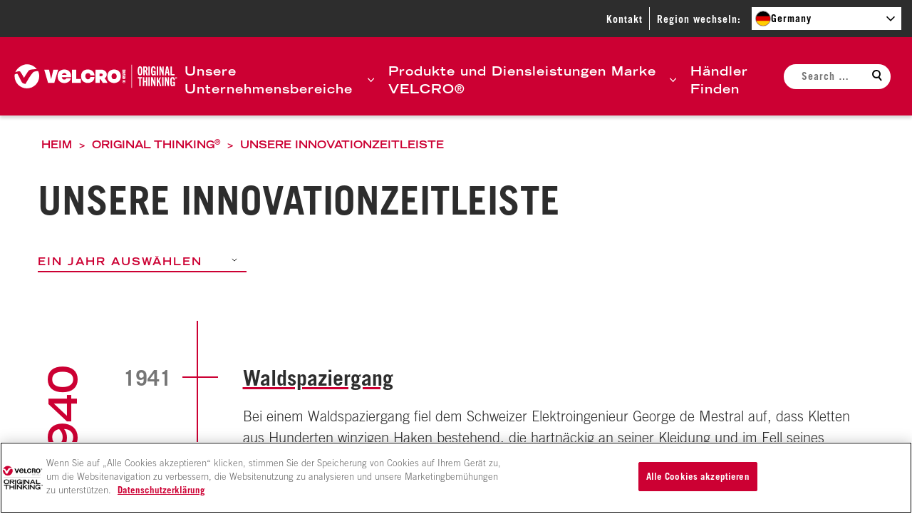

--- FILE ---
content_type: text/html; charset=UTF-8
request_url: https://www.velcro.de/original-thinking/zeitleiste-unserer-innovationen/
body_size: 112715
content:
<!DOCTYPE html>
<html lang="de-DE" class="no-js">
	<head>
		<meta charset="UTF-8" />
		<meta name="viewport" content="width=device-width, initial-scale=1" />
		<script type="text/javascript" src="https://s41512.p802.sites.pressdns.com/wp-admin/admin-ajax.php?action=pll_xdata_check&#038;redirect=https%3A%2F%2Fwww.velcro.de%2Foriginal-thinking%2Fzeitleiste-unserer-innovationen%2F&#038;nonce=11c373b54f" async></script><script>(function(html){html.className = html.className.replace(/\bno-js\b/,'js')})(document.documentElement);</script>

<!-- OneTrust Cookies Consent Notice start --> 
<script type="text/javascript" src="https://cdn.cookielaw.org/consent/56f2cbf0-1461-4380-a663-e40998d70049/OtAutoBlock.js"></script>
<script type="text/javascript" src="https://cdn.cookielaw.org/scripttemplates/otSDKStub.js" charset="UTF-8" data-domain-script="56f2cbf0-1461-4380-a663-e40998d70049"></script>
<script type="text/javascript">function OptanonWrapper() { document.dispatchEvent(new CustomEvent("onetrust-loaded")); }</script>
<!-- OneTrust Cookies Consent Notice end -->
<meta name='robots' content='index, follow, max-image-preview:large, max-snippet:-1, max-video-preview:-1' />
	<style>img:is([sizes="auto" i], [sizes^="auto," i]) { contain-intrinsic-size: 3000px 1500px }</style>
	<link rel="alternate" href="https://www.velcro.es/original-thinking/cronograma-de-nuestra-innovacion/" hreflang="es-ES" />
<link rel="alternate" href="https://www.velcro.de/original-thinking/zeitleiste-unserer-innovationen/" hreflang="de" />
<link rel="alternate" href="https://www.velcro.it/original-thinking/cronograma-de-nuestra-innovacion/" hreflang="it" />
<link rel="alternate" href="https://www.velcro.pl/original-thinking/nasza-historia-innowacji/" hreflang="pl" />
<link rel="alternate" href="https://www.velcro.com.br/original-thinking/nosso-cronograma-de-inovacao/" hreflang="pt" />
<link rel="alternate" href="https://www.velcro.com.uy/original-thinking/cronograma-de-nuestra-innovacion/" hreflang="es-UY" />
<link rel="alternate" href="https://www.velcro.com.mx/original-thinking/cronograma-de-nuestra-innovacion/" hreflang="es-MX" />

	<!-- This site is optimized with the Yoast SEO plugin v26.7 - https://yoast.com/wordpress/plugins/seo/ -->
	<title>History of Velcro Companies - UNSERE INNOVATIONZEITLEISTE</title>
	<meta name="description" content="We&#039;ve been innovating hook &amp; loop fastening technology for decades. Learn about the history of Velcro Companies since 1941." />
	<link rel="canonical" href="https://www.velcro.de/original-thinking/zeitleiste-unserer-innovationen/" />
	<meta property="og:locale" content="de_DE" />
	<meta property="og:locale:alternate" content="es_ES" />
	<meta property="og:locale:alternate" content="it_IT" />
	<meta property="og:locale:alternate" content="pl_PL" />
	<meta property="og:locale:alternate" content="pt_BR" />
	<meta property="og:locale:alternate" content="es_LA" />
	<meta property="og:locale:alternate" content="es_MX" />
	<meta property="og:type" content="article" />
	<meta property="og:title" content="History of Velcro Companies - UNSERE INNOVATIONZEITLEISTE" />
	<meta property="og:description" content="We&#039;ve been innovating hook &amp; loop fastening technology for decades. Learn about the history of Velcro Companies since 1941." />
	<meta property="og:url" content="https://www.velcro.de/original-thinking/zeitleiste-unserer-innovationen/" />
	<meta property="og:site_name" content="International Velcro" />
	<meta property="article:modified_time" content="2025-07-14T17:16:13+00:00" />
	<meta property="og:image" content="https://s41512.pcdn.co/wp-content/uploads/2021/07/Time-line_1200x675-1.jpg.webp" />
	<meta property="og:image:width" content="1200" />
	<meta property="og:image:height" content="675" />
	<meta property="og:image:type" content="image/jpeg" />
	<meta name="twitter:card" content="summary_large_image" />
	<meta name="twitter:label1" content="Est. reading time" />
	<meta name="twitter:data1" content="18 minutes" />
	<script type="application/ld+json" class="yoast-schema-graph">{"@context":"https://schema.org","@graph":[{"@type":"WebPage","@id":"https://www.velcro.de/original-thinking/zeitleiste-unserer-innovationen/","url":"https://www.velcro.de/original-thinking/zeitleiste-unserer-innovationen/","name":"History of Velcro Companies - UNSERE INNOVATIONZEITLEISTE","isPartOf":{"@id":"https://www.velcro.de/#website"},"primaryImageOfPage":{"@id":"https://www.velcro.de/original-thinking/zeitleiste-unserer-innovationen/#primaryimage"},"image":{"@id":"https://www.velcro.de/original-thinking/zeitleiste-unserer-innovationen/#primaryimage"},"thumbnailUrl":"https://s41512.pcdn.co/wp-content/uploads/2021/07/Time-line_1200x675-1.jpg.webp","datePublished":"2021-07-09T10:56:54+00:00","dateModified":"2025-07-14T17:16:13+00:00","description":"We've been innovating hook & loop fastening technology for decades. Learn about the history of Velcro Companies since 1941.","breadcrumb":{"@id":"https://www.velcro.de/original-thinking/zeitleiste-unserer-innovationen/#breadcrumb"},"inLanguage":"de-DE","potentialAction":[{"@type":"ReadAction","target":["https://www.velcro.de/original-thinking/zeitleiste-unserer-innovationen/"]}]},{"@type":"ImageObject","inLanguage":"de-DE","@id":"https://www.velcro.de/original-thinking/zeitleiste-unserer-innovationen/#primaryimage","url":"https://s41512.pcdn.co/wp-content/uploads/2021/07/Time-line_1200x675-1.jpg.webp","contentUrl":"https://s41512.pcdn.co/wp-content/uploads/2021/07/Time-line_1200x675-1.jpg.webp","width":1200,"height":675},{"@type":"BreadcrumbList","@id":"https://www.velcro.de/original-thinking/zeitleiste-unserer-innovationen/#breadcrumb","itemListElement":[{"@type":"ListItem","position":1,"name":"Home","item":"https://www.velcro.de/"},{"@type":"ListItem","position":2,"name":"ORIGINAL THINKING®","item":"https://www.velcro.de/original-thinking/"},{"@type":"ListItem","position":3,"name":"UNSERE INNOVATIONZEITLEISTE"}]},{"@type":"WebSite","@id":"https://www.velcro.de/#website","url":"https://www.velcro.de/","name":"International Velcro","description":"Just another Main Velcro Sites site","potentialAction":[{"@type":"SearchAction","target":{"@type":"EntryPoint","urlTemplate":"https://www.velcro.de/?s={search_term_string}"},"query-input":{"@type":"PropertyValueSpecification","valueRequired":true,"valueName":"search_term_string"}}],"inLanguage":"de-DE"}]}</script>
	<!-- / Yoast SEO plugin. -->


<link rel='dns-prefetch' href='//s41512.pcdn.co' />
<link rel='preconnect' href='https://s41512.pcdn.co' />
<link rel="alternate" type="application/rss+xml" title="International Velcro &raquo; Feed" href="https://www.velcro.de/feed/" />
<link rel='stylesheet' id='wp-block-library-css' href='https://www.velcro.de/wp-includes/css/dist/block-library/style.min.css?ver=6.8.3' type='text/css' media='all' />
<style id='classic-theme-styles-inline-css' type='text/css'>
/*! This file is auto-generated */
.wp-block-button__link{color:#fff;background-color:#32373c;border-radius:9999px;box-shadow:none;text-decoration:none;padding:calc(.667em + 2px) calc(1.333em + 2px);font-size:1.125em}.wp-block-file__button{background:#32373c;color:#fff;text-decoration:none}
</style>
<style id='global-styles-inline-css' type='text/css'>
:root{--wp--preset--aspect-ratio--square: 1;--wp--preset--aspect-ratio--4-3: 4/3;--wp--preset--aspect-ratio--3-4: 3/4;--wp--preset--aspect-ratio--3-2: 3/2;--wp--preset--aspect-ratio--2-3: 2/3;--wp--preset--aspect-ratio--16-9: 16/9;--wp--preset--aspect-ratio--9-16: 9/16;--wp--preset--color--black: #000000;--wp--preset--color--cyan-bluish-gray: #abb8c3;--wp--preset--color--white: #ffffff;--wp--preset--color--pale-pink: #f78da7;--wp--preset--color--vivid-red: #cf2e2e;--wp--preset--color--luminous-vivid-orange: #ff6900;--wp--preset--color--luminous-vivid-amber: #fcb900;--wp--preset--color--light-green-cyan: #7bdcb5;--wp--preset--color--vivid-green-cyan: #00d084;--wp--preset--color--pale-cyan-blue: #8ed1fc;--wp--preset--color--vivid-cyan-blue: #0693e3;--wp--preset--color--vivid-purple: #9b51e0;--wp--preset--color--red: #c03;--wp--preset--color--dark-red: #740a0d;--wp--preset--color--light-grey: #f4f4f4;--wp--preset--color--mid-grey: #757575;--wp--preset--color--dark-grey: #2d2d2d;--wp--preset--gradient--vivid-cyan-blue-to-vivid-purple: linear-gradient(135deg,rgba(6,147,227,1) 0%,rgb(155,81,224) 100%);--wp--preset--gradient--light-green-cyan-to-vivid-green-cyan: linear-gradient(135deg,rgb(122,220,180) 0%,rgb(0,208,130) 100%);--wp--preset--gradient--luminous-vivid-amber-to-luminous-vivid-orange: linear-gradient(135deg,rgba(252,185,0,1) 0%,rgba(255,105,0,1) 100%);--wp--preset--gradient--luminous-vivid-orange-to-vivid-red: linear-gradient(135deg,rgba(255,105,0,1) 0%,rgb(207,46,46) 100%);--wp--preset--gradient--very-light-gray-to-cyan-bluish-gray: linear-gradient(135deg,rgb(238,238,238) 0%,rgb(169,184,195) 100%);--wp--preset--gradient--cool-to-warm-spectrum: linear-gradient(135deg,rgb(74,234,220) 0%,rgb(151,120,209) 20%,rgb(207,42,186) 40%,rgb(238,44,130) 60%,rgb(251,105,98) 80%,rgb(254,248,76) 100%);--wp--preset--gradient--blush-light-purple: linear-gradient(135deg,rgb(255,206,236) 0%,rgb(152,150,240) 100%);--wp--preset--gradient--blush-bordeaux: linear-gradient(135deg,rgb(254,205,165) 0%,rgb(254,45,45) 50%,rgb(107,0,62) 100%);--wp--preset--gradient--luminous-dusk: linear-gradient(135deg,rgb(255,203,112) 0%,rgb(199,81,192) 50%,rgb(65,88,208) 100%);--wp--preset--gradient--pale-ocean: linear-gradient(135deg,rgb(255,245,203) 0%,rgb(182,227,212) 50%,rgb(51,167,181) 100%);--wp--preset--gradient--electric-grass: linear-gradient(135deg,rgb(202,248,128) 0%,rgb(113,206,126) 100%);--wp--preset--gradient--midnight: linear-gradient(135deg,rgb(2,3,129) 0%,rgb(40,116,252) 100%);--wp--preset--font-size--small: 13px;--wp--preset--font-size--medium: 20px;--wp--preset--font-size--large: 36px;--wp--preset--font-size--x-large: 42px;--wp--preset--spacing--20: 0.44rem;--wp--preset--spacing--30: 0.67rem;--wp--preset--spacing--40: 1rem;--wp--preset--spacing--50: 1.5rem;--wp--preset--spacing--60: 2.25rem;--wp--preset--spacing--70: 3.38rem;--wp--preset--spacing--80: 5.06rem;--wp--preset--shadow--natural: 6px 6px 9px rgba(0, 0, 0, 0.2);--wp--preset--shadow--deep: 12px 12px 50px rgba(0, 0, 0, 0.4);--wp--preset--shadow--sharp: 6px 6px 0px rgba(0, 0, 0, 0.2);--wp--preset--shadow--outlined: 6px 6px 0px -3px rgba(255, 255, 255, 1), 6px 6px rgba(0, 0, 0, 1);--wp--preset--shadow--crisp: 6px 6px 0px rgba(0, 0, 0, 1);}:where(.is-layout-flex){gap: 0.5em;}:where(.is-layout-grid){gap: 0.5em;}body .is-layout-flex{display: flex;}.is-layout-flex{flex-wrap: wrap;align-items: center;}.is-layout-flex > :is(*, div){margin: 0;}body .is-layout-grid{display: grid;}.is-layout-grid > :is(*, div){margin: 0;}:where(.wp-block-columns.is-layout-flex){gap: 2em;}:where(.wp-block-columns.is-layout-grid){gap: 2em;}:where(.wp-block-post-template.is-layout-flex){gap: 1.25em;}:where(.wp-block-post-template.is-layout-grid){gap: 1.25em;}.has-black-color{color: var(--wp--preset--color--black) !important;}.has-cyan-bluish-gray-color{color: var(--wp--preset--color--cyan-bluish-gray) !important;}.has-white-color{color: var(--wp--preset--color--white) !important;}.has-pale-pink-color{color: var(--wp--preset--color--pale-pink) !important;}.has-vivid-red-color{color: var(--wp--preset--color--vivid-red) !important;}.has-luminous-vivid-orange-color{color: var(--wp--preset--color--luminous-vivid-orange) !important;}.has-luminous-vivid-amber-color{color: var(--wp--preset--color--luminous-vivid-amber) !important;}.has-light-green-cyan-color{color: var(--wp--preset--color--light-green-cyan) !important;}.has-vivid-green-cyan-color{color: var(--wp--preset--color--vivid-green-cyan) !important;}.has-pale-cyan-blue-color{color: var(--wp--preset--color--pale-cyan-blue) !important;}.has-vivid-cyan-blue-color{color: var(--wp--preset--color--vivid-cyan-blue) !important;}.has-vivid-purple-color{color: var(--wp--preset--color--vivid-purple) !important;}.has-black-background-color{background-color: var(--wp--preset--color--black) !important;}.has-cyan-bluish-gray-background-color{background-color: var(--wp--preset--color--cyan-bluish-gray) !important;}.has-white-background-color{background-color: var(--wp--preset--color--white) !important;}.has-pale-pink-background-color{background-color: var(--wp--preset--color--pale-pink) !important;}.has-vivid-red-background-color{background-color: var(--wp--preset--color--vivid-red) !important;}.has-luminous-vivid-orange-background-color{background-color: var(--wp--preset--color--luminous-vivid-orange) !important;}.has-luminous-vivid-amber-background-color{background-color: var(--wp--preset--color--luminous-vivid-amber) !important;}.has-light-green-cyan-background-color{background-color: var(--wp--preset--color--light-green-cyan) !important;}.has-vivid-green-cyan-background-color{background-color: var(--wp--preset--color--vivid-green-cyan) !important;}.has-pale-cyan-blue-background-color{background-color: var(--wp--preset--color--pale-cyan-blue) !important;}.has-vivid-cyan-blue-background-color{background-color: var(--wp--preset--color--vivid-cyan-blue) !important;}.has-vivid-purple-background-color{background-color: var(--wp--preset--color--vivid-purple) !important;}.has-black-border-color{border-color: var(--wp--preset--color--black) !important;}.has-cyan-bluish-gray-border-color{border-color: var(--wp--preset--color--cyan-bluish-gray) !important;}.has-white-border-color{border-color: var(--wp--preset--color--white) !important;}.has-pale-pink-border-color{border-color: var(--wp--preset--color--pale-pink) !important;}.has-vivid-red-border-color{border-color: var(--wp--preset--color--vivid-red) !important;}.has-luminous-vivid-orange-border-color{border-color: var(--wp--preset--color--luminous-vivid-orange) !important;}.has-luminous-vivid-amber-border-color{border-color: var(--wp--preset--color--luminous-vivid-amber) !important;}.has-light-green-cyan-border-color{border-color: var(--wp--preset--color--light-green-cyan) !important;}.has-vivid-green-cyan-border-color{border-color: var(--wp--preset--color--vivid-green-cyan) !important;}.has-pale-cyan-blue-border-color{border-color: var(--wp--preset--color--pale-cyan-blue) !important;}.has-vivid-cyan-blue-border-color{border-color: var(--wp--preset--color--vivid-cyan-blue) !important;}.has-vivid-purple-border-color{border-color: var(--wp--preset--color--vivid-purple) !important;}.has-vivid-cyan-blue-to-vivid-purple-gradient-background{background: var(--wp--preset--gradient--vivid-cyan-blue-to-vivid-purple) !important;}.has-light-green-cyan-to-vivid-green-cyan-gradient-background{background: var(--wp--preset--gradient--light-green-cyan-to-vivid-green-cyan) !important;}.has-luminous-vivid-amber-to-luminous-vivid-orange-gradient-background{background: var(--wp--preset--gradient--luminous-vivid-amber-to-luminous-vivid-orange) !important;}.has-luminous-vivid-orange-to-vivid-red-gradient-background{background: var(--wp--preset--gradient--luminous-vivid-orange-to-vivid-red) !important;}.has-very-light-gray-to-cyan-bluish-gray-gradient-background{background: var(--wp--preset--gradient--very-light-gray-to-cyan-bluish-gray) !important;}.has-cool-to-warm-spectrum-gradient-background{background: var(--wp--preset--gradient--cool-to-warm-spectrum) !important;}.has-blush-light-purple-gradient-background{background: var(--wp--preset--gradient--blush-light-purple) !important;}.has-blush-bordeaux-gradient-background{background: var(--wp--preset--gradient--blush-bordeaux) !important;}.has-luminous-dusk-gradient-background{background: var(--wp--preset--gradient--luminous-dusk) !important;}.has-pale-ocean-gradient-background{background: var(--wp--preset--gradient--pale-ocean) !important;}.has-electric-grass-gradient-background{background: var(--wp--preset--gradient--electric-grass) !important;}.has-midnight-gradient-background{background: var(--wp--preset--gradient--midnight) !important;}.has-small-font-size{font-size: var(--wp--preset--font-size--small) !important;}.has-medium-font-size{font-size: var(--wp--preset--font-size--medium) !important;}.has-large-font-size{font-size: var(--wp--preset--font-size--large) !important;}.has-x-large-font-size{font-size: var(--wp--preset--font-size--x-large) !important;}
:where(.wp-block-post-template.is-layout-flex){gap: 1.25em;}:where(.wp-block-post-template.is-layout-grid){gap: 1.25em;}
:where(.wp-block-columns.is-layout-flex){gap: 2em;}:where(.wp-block-columns.is-layout-grid){gap: 2em;}
:root :where(.wp-block-pullquote){font-size: 1.5em;line-height: 1.6;}
</style>
<link rel='stylesheet' id='vel-child-styles-css' href='https://www.velcro.de/wp-content/themes/velcro-theme-child/dist/css/style.css?ver=d4239eb0505c2eb9986b' type='text/css' media='all' />
<link rel='stylesheet' id='styles-css' href='https://www.velcro.de/wp-content/themes/velcro-theme/dist/css/style.css?ver=58463' type='text/css' media='all' />
<link rel="https://api.w.org/" href="https://www.velcro.de/wp-json/" /><link rel="alternate" title="JSON" type="application/json" href="https://www.velcro.de/wp-json/wp/v2/pages/47763" /><link rel='shortlink' href='https://s41512.p802.sites.pressdns.com/?p=47763' />
<link rel="alternate" title="oEmbed (JSON)" type="application/json+oembed" href="https://www.velcro.de/wp-json/oembed/1.0/embed?url=https%3A%2F%2Fwww.velcro.de%2Foriginal-thinking%2Fzeitleiste-unserer-innovationen%2F" />
<link rel="alternate" title="oEmbed (XML)" type="text/xml+oembed" href="https://www.velcro.de/wp-json/oembed/1.0/embed?url=https%3A%2F%2Fwww.velcro.de%2Foriginal-thinking%2Fzeitleiste-unserer-innovationen%2F&#038;format=xml" />
<!-- Stream WordPress user activity plugin v4.1.1 -->
		<!-- Google Analytics -->
		<script>
			(function( i, s, o, g, r, a, m ) {
				i['GoogleAnalyticsObject'] = r;
				i[r] = i[r] || function() {
						(i[r].q = i[r].q || []).push( arguments )
					}, i[r].l = 1 * new Date();
				a = s.createElement( o ),
					m = s.getElementsByTagName( o )[0];
				a.async = 1;
				a.src = g;
				m.parentNode.insertBefore( a, m )
			})( window, document, 'script', 'https://www.google-analytics.com/analytics.js', 'ga' );

			ga( 'create', "UA-74870630-1", 'auto' );
			ga( 'set', 'anonymizeIp', true );
			ga( 'send', 'pageview' );

		</script>
		<!-- End Google Analytics -->
				<!-- Google Tag Manager -->
		<script>(function(w,d,s,l,i){w[l]=w[l]||[];w[l].push({'gtm.start':
				new Date().getTime(),event:'gtm.js'});var f=d.getElementsByTagName(s)[0],
				j=d.createElement(s),dl=l!='dataLayer'?'&l='+l:'';j.async=true;j.src=
				'https://www.googletagmanager.com/gtm.js?id='+i+dl;f.parentNode.insertBefore(j,f);
			})(window,document,'script','dataLayer',"GTM-MM7SCRT");</script>
		<!-- End Google Tag Manager -->
		<link rel="icon" href="https://s41512.pcdn.co/wp-content/uploads/2022/07/cropped-cropped-OT-Flying-V-2-32x32.png.webp" sizes="32x32" />
<link rel="icon" href="https://s41512.pcdn.co/wp-content/uploads/2022/07/cropped-cropped-OT-Flying-V-2-192x192.png.webp" sizes="192x192" />
<link rel="apple-touch-icon" href="https://s41512.pcdn.co/wp-content/uploads/2022/07/cropped-cropped-OT-Flying-V-2-180x180.png.webp" />
<meta name="msapplication-TileImage" content="https://s41512.pcdn.co/wp-content/uploads/2022/07/cropped-cropped-OT-Flying-V-2-270x270.png.webp" />
		<style type="text/css" id="wp-custom-css">
			body.page-id-50032 h1.page-title__title {
	text-transform: none;
}		</style>
			</head>
	<body class="wp-singular page-template-default page page-id-47763 page-child parent-pageid-49074 wp-theme-velcro-theme wp-child-theme-velcro-theme-child site-body">
				<!-- Google Tag Manager (noscript) -->
		<noscript>
			<iframe src="https://www.googletagmanager.com/ns.html?id=GTM-MM7SCRT"
				height="0" width="0" style="display:none;visibility:hidden"></iframe>
		</noscript>
		<!-- End Google Tag Manager (noscript) -->
				<div class="skip-link">
			<a class="screen-reader-text" href="#main">Zurück zum Hauptmenü</a>
		</div>
		<div class="geo-banner geo-banner--hidden">
			<div class="geo-banner__message">
				See content specific to your location.			</div>
			<div class="geo-banner__cta wp-block-button">
				<a href="" class="wp-block-button__link wp-element-button">Continue</a>
				<button class="geo-banner__close" aria-label="Close this banner">
					<svg class="icon icon-cross" width="16" height="16" viewBox="0 0 16 16" xmlns="http://www.w3.org/2000/svg"><g stroke="currentColor" stroke-width="2" fill="none" fill-rule="evenodd"><path d="M1.5 1.5l13 13M14.5 1.5l-13 13" /></g></svg>
				</button>
			</div>
		</div>
		<header role="banner" class="site-header-child">
			<div class="site-header-child__top-bar">
				<nav class="nav-top" aria-label="Top Navigation">
					<ul id="menu-top-navigation-germany" class="nav-top__items"><li id="menu-item-49405" class="menu-item menu-item-type-post_type menu-item-object-page menu-item-49405"><a href="https://www.velcro.de/kontakt/">Kontakt</a></li>

<li class="country-selector-item top-nav__item--locale-de_de">
	Region wechseln:	<div class="nav-top__country-selector-wrap" aria-expanded="false">
		<button class="nav-top__country-selector">
			<span class="top-nav__flag de_de">
				<svg xmlns="http://www.w3.org/2000/svg" viewBox="0 0 5 3"><path d="M0 0h5v3H0z" /><path fill="#D00" d="M0 1h5v2H0z" /><path fill="#FFCE00" d="M0 2h5v1H0z" /></svg>			</span>
			<span class="current-country-name">
				Germany			</span>
		</button>
		<ul class="country-list" aria-hidden="true">
								<li class="country-list-item">
						<a href="https://www.velcro.com.uy/">
							<span class="top-nav__flag es_ar">
								<svg xmlns="http://www.w3.org/2000/svg" xmlns:xlink="http://www.w3.org/1999/xlink" viewBox="0 0 800 500"><path fill="#74acdf" d="M0 0h800v500H0z" /><path fill="#fff" d="M0 166.67h800v166.67H0z" /><g id="arc"><path id="ara" stroke-width="1.112" stroke="#85340a" fill="#f6b40e" d="m396.84 251.31 28.454 61.992s.49 1.185 1.28.859.299-1.512.299-1.512l-23.715-63.956m-.68 24.12c-.347 9.428 5.452 14.613 4.694 23.032-.757 8.42 3.867 13.18 4.94 16.454s-1.16 5.232-.198 5.698c.963.466 3.07-2.12 2.383-6.775s-4.22-6.037-3.39-16.32-4.206-12.678-2.98-22.058" /><use xlink:href="#ara" transform="rotate(22.5 400 250)" /><use xlink:href="#ara" transform="rotate(45 400 250)" /><use xlink:href="#ara" transform="rotate(67.5 400 250)" /><path id="arb" fill="#85340a" d="M404.31 274.41c.453 9.054 5.587 13.063 4.579 21.314 2.213-6.525-3.124-11.583-2.82-21.22m-7.649-23.757 19.487 42.577-16.329-43.887" /><use xlink:href="#arb" transform="rotate(22.5 400 250)" /><use xlink:href="#arb" transform="rotate(45 400 250)" /><use xlink:href="#arb" transform="rotate(67.5 400 250)" /></g><use xlink:href="#arc" transform="rotate(90 400 250)" /><use xlink:href="#arc" transform="rotate(180 400 250)" /><use xlink:href="#arc" transform="rotate(270 400 250)" /><circle r="27.778" stroke="#85340a" cy="250" cx="400" stroke-width="1.5" fill="#f6b40e" /><path id="arh" fill="#843511" d="M409.47 244.06c-1.897 0-3.713.822-4.781 2.531 2.136 1.923 6.856 2.132 10.062-.219a7.33 7.33 0 0 0-5.281-2.312m-.031.438c1.846-.034 3.571.814 3.812 1.656-2.136 2.35-5.55 2.146-7.687.437.935-1.495 2.439-2.067 3.875-2.094z" /><use xlink:href="#ard" transform="matrix(-1 0 0 1 800.25 0)" /><use xlink:href="#are" transform="matrix(-1 0 0 1 800.25 0)" /><use xlink:href="#arf" transform="translate(18.862)" /><use xlink:href="#arg" transform="matrix(-1 0 0 1 800.25 0)" /><path d="M395.75 253.84c-.913.167-1.563.977-1.563 1.906 0 1.062.878 1.906 1.938 1.906a1.89 1.89 0 0 0 1.563-.812c.739.556 1.764.615 2.312.625.084.002.193 0 .25 0 .548-.01 1.573-.069 2.313-.625.36.516.935.812 1.562.812 1.06 0 1.938-.844 1.938-1.906 0-.929-.65-1.74-1.563-1.906.513.18.844.676.844 1.219a1.28 1.28 0 0 1-1.281 1.281c-.68 0-1.242-.54-1.282-1.219-.208.417-1.034 1.655-2.656 1.719-1.622-.064-2.447-1.302-2.656-1.719-.04.679-.6 1.219-1.281 1.219a1.28 1.28 0 0 1-1.281-1.281c0-.542.33-1.038.843-1.219m2.09 5.69c-2.138 0-2.983 1.937-4.906 3.219 1.068-.427 1.91-1.27 3.406-2.125s2.772.187 3.625.187h.031c.853 0 2.13-1.041 3.625-.187 1.497.856 2.369 1.698 3.438 2.125-1.924-1.282-2.8-3.219-4.938-3.219-.426 0-1.271.23-2.125.656h-.031c-.853-.426-1.698-.656-2.125-.656" fill="#85340a" /><path d="M397.12 262.06c-.844.037-1.96.207-3.563.688 3.848-.855 4.697.437 6.407.437h.03c1.71 0 2.56-1.292 6.407-.438-4.274-1.282-5.124-.437-6.406-.437h-.031c-.802 0-1.437-.312-2.844-.25" fill="#85340a" /><path d="M393.75 262.72c-.248.003-.519.005-.813.031 4.488.428 2.331 3 7.032 3h.03c4.702 0 2.575-2.572 7.063-3-4.7-.426-3.214 2.344-7.062 2.344h-.031c-3.608 0-2.496-2.421-6.22-2.375zm10.1 6.94a3.85 3.85 0 0 0-3.846-3.846 3.85 3.85 0 0 0-3.847 3.846 3.955 3.955 0 0 1 3.847-3.04 3.95 3.95 0 0 1 3.846 3.04" fill="#85340a" /><path id="are" fill="#85340a" d="M382.73 244.02c4.915-4.273 11.11-4.915 14.53-1.709.837 1.121 1.373 2.32 1.593 3.57.43 2.433-.33 5.062-2.236 7.756.215-.001.643.212.856.427 1.697-3.244 2.297-6.577 1.74-9.746a14 14 0 0 0-.67-2.436c-4.7-3.845-11.11-4.272-15.81 2.138z" /><path id="ard" fill="#85340a" d="M390.42 242.74c2.777 0 3.419.642 4.7 1.71 1.284 1.068 1.924.854 2.137 1.068s0 .854-.426.64-1.284-.64-2.564-1.708c-1.283-1.07-2.563-1.069-3.846-1.069-3.846 0-5.983 3.205-6.41 2.991-.426-.214 2.137-3.632 6.41-3.632z" /><use xlink:href="#arh" transform="translate(-19.181)" /><circle cy="246.15" cx="390.54" r="1.923" fill="#85340a" /><path id="arg" fill="#85340a" d="M385.29 247.44c3.633 2.778 7.265 2.564 9.402 1.282s2.136-1.709 1.71-1.709-.853.427-2.564 1.281c-1.71.856-4.273.856-8.546-.854z" /></svg>
							</span>
							<span class="country-name">
								Argentina							</span>
						</a>
					</li>
									<li class="country-list-item">
						<a href="https://www.velcro.com.au/">
							<span class="top-nav__flag en_au">
								<svg xmlns="http://www.w3.org/2000/svg" xmlns:xlink="http://www.w3.org/1999/xlink" viewBox="0 0 10080 5040"><defs><clipPath id="aub"><path d="M0 0h6v3H0z" /></clipPath><clipPath id="auc"><path d="M0 0v1.5h6V3zm6 0H3v3H0z" /></clipPath><path id="aua" d="m0-360 69.421 215.845 212.038-80.301L155.99-35.603l194.985 115.71-225.881 19.651 31.105 224.59L0 160l-156.198 164.349 31.105-224.59-225.881-19.651 194.986-115.711-125.471-188.853 212.038 80.301z" /><path id="aue" d="M0-210 54.86-75.508l144.862 10.614L88.765 28.842l34.67 141.052L0 93.334l-123.435 76.56 34.67-141.052-110.957-93.736L-54.86-75.508z" /><use id="aud" xlink:href="#aua" transform="scale(2.1)" /></defs><path fill="#012169" d="M0 0h10080v5040H0z" /><path d="m0 0 6 3m0-3L0 3" stroke="#fff" stroke-width=".6" clip-path="url(#aub)" transform="scale(840)" /><path d="m0 0 6 3m0-3L0 3" stroke="#e4002b" stroke-width=".4" clip-path="url(#auc)" transform="scale(840)" /><path d="M2520 0v2520M0 1260h5040" stroke="#fff" stroke-width="840" /><path d="M2520 0v2520M0 1260h5040" stroke="#e4002b" stroke-width="504" /><g fill="#fff"><use xlink:href="#aud" x="2520" y="3780" /><use xlink:href="#aua" x="7560" y="4200" /><use xlink:href="#aua" x="6300" y="2205" /><use xlink:href="#aua" x="7560" y="840" /><use xlink:href="#aua" x="8680" y="1869" /><use xlink:href="#aue" x="8064" y="2730" /></g></svg>
							</span>
							<span class="country-name">
								Australia							</span>
						</a>
					</li>
									<li class="country-list-item">
						<a href="https://fr.velcro.be/">
							<span class="top-nav__flag fr_be">
								<svg xmlns="http://www.w3.org/2000/svg" viewBox="0 0 900 600"><path fill="#ef3340" d="M0 0h900v600H0z" /><path fill="#fdda25" d="M0 0h600v600H0z" /><path d="M0 0h300v600H0z" /></svg>
							</span>
							<span class="country-name">
								Belgium, Français							</span>
						</a>
					</li>
									<li class="country-list-item">
						<a href="https://www.velcro.be/">
							<span class="top-nav__flag nl_be">
								<svg xmlns="http://www.w3.org/2000/svg" fill-rule="evenodd" image-rendering="optimizeQuality" shape-rendering="geometricPrecision" text-rendering="geometricPrecision" viewBox="0 0 762.005 507.982"><defs><clipPath id="nlbec"><path fill="olive" d="M.003-210.998h762.005L.001 297.01z" /></clipPath><clipPath id="nlbeb"><path fill="olive" d="M.003-210.998h762.005L.001 297.01z" /></clipPath><clipPath id="nlbea"><path fill="olive" d="M.003-210.998h762.005L.001 297.01z" /></clipPath></defs><path fill="#ef3340" d="M0-.006h762.005v508.003H0z" /><path fill="#fdda24" d="M0-.006h508.003v508.003H0z" /><path d="M0-.006h254.002v508.003H0z" /><path fill="#21468b" d="M0-210.997h762.005v508.003H0z" clip-path="url(#nlbea)" transform="translate(0 210.99)" /><path fill="#fff" d="M0-210.997h762.005v338.669H0z" clip-path="url(#nlbeb)" transform="translate(0 210.99)" /><path fill="#ae1c28" d="M0-210.997h762.005v169.334H0z" clip-path="url(#nlbec)" transform="translate(0 210.99)" /></svg>
							</span>
							<span class="country-name">
								Belgium, Nederlands							</span>
						</a>
					</li>
									<li class="country-list-item">
						<a href="https://www.velcro.com.br/original-thinking/nosso-cronograma-de-inovacao/">
							<span class="top-nav__flag pt_br">
								<svg xmlns="http://www.w3.org/2000/svg" xmlns:xlink="http://www.w3.org/1999/xlink" viewBox="-2100 -1470 4200 2940"><defs><path id="bri" fill-rule="evenodd" d="M-31.5 0h33a30 30 0 0 0 30-30v-10a30 30 0 0 0-30-30h-33zm13-13h19a19 19 0 0 0 19-19v-6a19 19 0 0 0-19-19h-19z" /><path id="brn" d="M-15.75-22C-15.75-15-9-11.5 1-11.5s14.74-3.25 14.75-7.75c0-14.25-46.75-5.25-46.5-30.25C-30.5-71-6-70 3-70s26 4 25.75 21.25H13.5c0-7.5-7-10.25-15-10.25-7.75 0-13.25 1.25-13.25 8.5-.25 11.75 46.25 4 46.25 28.75C31.5-3.5 13.5 0 0 0c-11.5 0-31.55-4.5-31.5-22z" /><path id="brl" d="M-26.25 0h52.5v-12h-40.5v-16h33v-12h-33v-11H25v-12h-51.25z" /><path id="brk" d="M-31.5 0h12v-48l14 48h11l14-48V0h12v-70H14L0-22l-14-48h-17.5z" /><path id="brd" fill-rule="evenodd" d="M0 0a31.5 35 0 0 0 0-70A31.5 35 0 0 0 0 0m0-13a18.5 22 0 0 0 0-44 18.5 22 0 0 0 0 44" /><path id="brf" fill-rule="evenodd" d="M-31.5 0h13v-26h28a22 22 0 0 0 0-44h-40zm13-39h27a9 9 0 0 0 0-18h-27z" /><path id="brj" transform="translate(-31.5)" d="M0 0h63v-13H12v-18h40v-12H12v-14h48v-13H0z" /><use id="brq" xlink:href="#bra" transform="scale(15)" /><use id="brs" xlink:href="#bra" transform="scale(10.5)" /><use id="brr" xlink:href="#bra" transform="scale(21)" /><use id="bro" xlink:href="#bra" transform="scale(31.5)" /><use id="brp" xlink:href="#bra" transform="scale(26.25)" /><g id="bra" fill="#fff"><g id="brc"><path id="brb" transform="rotate(18 0 -1)" d="M0-1v1h.5" /><use xlink:href="#brb" transform="scale(-1 1)" /></g><use xlink:href="#brc" transform="rotate(72)" /><use xlink:href="#brc" transform="rotate(-72)" /><use xlink:href="#brc" transform="rotate(144)" /><use xlink:href="#brc" transform="rotate(216)" /></g><g id="brm"><clipPath id="bre"><path d="M-31.5 0v-70h63V0zM0-47v12h31.5v-12z" /></clipPath><use xlink:href="#brd" /><path d="M5-35h26.5v10H5z" /><path d="M21.5-35h10V0h-10z" /></g><g id="brh"><use xlink:href="#brf" /><path d="M28 0c0-10 0-32-15-32H-6c22 0 22 22 22 32" /></g></defs><rect y="-50%" x="-50%" height="100%" fill="#009b3a" width="100%" /><path d="M-1743 0 0 1113 1743 0 0-1113z" fill="#fedf00" /><circle r="735" fill="#002776" /><clipPath id="brg"><circle r="735" /></clipPath><path fill="#fff" d="M-2205 1470a1785 1785 0 0 1 3570 0h-105a1680 1680 0 1 0-3360 0z" clip-path="url(#brg)" /><g transform="translate(-420 1470)" fill="#009b3a"><use y="-1697.5" xlink:href="#brd" transform="rotate(-7)" /><use y="-1697.5" xlink:href="#brh" transform="rotate(-4)" /><use y="-1697.5" xlink:href="#bri" transform="rotate(-1)" /><use y="-1697.5" xlink:href="#brj" transform="rotate(2)" /><use y="-1697.5" xlink:href="#brk" transform="rotate(5)" /><use y="-1697.5" xlink:href="#brl" transform="rotate(9.75)" /><use y="-1697.5" xlink:href="#brf" transform="rotate(14.5)" /><use y="-1697.5" xlink:href="#brh" transform="rotate(17.5)" /><use y="-1697.5" xlink:href="#brd" transform="rotate(20.5)" /><use y="-1697.5" xlink:href="#brm" transform="rotate(23.5)" /><use y="-1697.5" xlink:href="#brh" transform="rotate(26.5)" /><use y="-1697.5" xlink:href="#brj" transform="rotate(29.5)" /><use y="-1697.5" xlink:href="#brn" transform="rotate(32.5)" /><use y="-1697.5" xlink:href="#brn" transform="rotate(35.5)" /><use y="-1697.5" xlink:href="#brd" transform="rotate(38.5)" /></g><use y="-132" x="-600" xlink:href="#bro" /><use y="177" x="-535" xlink:href="#bro" /><use y="243" x="-625" xlink:href="#brp" /><use y="132" x="-463" xlink:href="#brq" /><use y="250" x="-382" xlink:href="#brp" /><use y="323" x="-404" xlink:href="#brr" /><use y="-228" x="228" xlink:href="#bro" /><use y="258" x="515" xlink:href="#bro" /><use y="265" x="617" xlink:href="#brr" /><use y="323" x="545" xlink:href="#brp" /><use y="477" x="368" xlink:href="#brp" /><use y="551" x="367" xlink:href="#brr" /><use y="419" x="441" xlink:href="#brr" /><use y="382" x="500" xlink:href="#brp" /><use y="405" x="365" xlink:href="#brr" /><use y="30" x="-280" xlink:href="#brp" /><use y="-37" x="200" xlink:href="#brr" /><use y="330" xlink:href="#bro" /><use y="184" x="85" xlink:href="#brp" /><use y="118" xlink:href="#brp" /><use y="184" x="-74" xlink:href="#brr" /><use y="235" x="-37" xlink:href="#brq" /><use y="495" x="220" xlink:href="#brp" /><use y="430" x="283" xlink:href="#brr" /><use y="412" x="162" xlink:href="#brr" /><use y="390" x="-295" xlink:href="#bro" /><use y="575" xlink:href="#brs" /></svg>
							</span>
							<span class="country-name">
								Brazil							</span>
						</a>
					</li>
									<li class="country-list-item">
						<a href="https://www.velcro.com.cn/">
							<span class="top-nav__flag zh_cn">
								<svg xmlns="http://www.w3.org/2000/svg" xmlns:xlink="http://www.w3.org/1999/xlink" viewBox="0 0 30 20"><defs><path id="cna" d="M0-1 .588.809-.952-.309H.952L-.588.809z" fill="#FF0" /></defs><path fill="#EE1C25" d="M0 0h30v20H0z" /><use xlink:href="#cna" transform="matrix(3 0 0 3 5 5)" /><use xlink:href="#cna" transform="rotate(23.036 .093 25.536)" /><use xlink:href="#cna" transform="rotate(45.87 1.273 16.18)" /><use xlink:href="#cna" transform="rotate(69.945 .996 12.078)" /><use xlink:href="#cna" transform="rotate(20.66 -19.689 31.932)" /></svg>
							</span>
							<span class="country-name">
								China							</span>
						</a>
					</li>
									<li class="country-list-item">
						<a href="https://www.velcro.co.uk/czech-republic/">
							<span class="top-nav__flag cs_cz">
								<svg xmlns="http://www.w3.org/2000/svg" viewBox="0 0 900 600"><path fill="#d7141a" d="M0 0h900v600H0z" /><path fill="#fff" d="M0 0h900v300H0z" /><path d="M450 300 0 0v600z" fill="#11457e" /></svg>
							</span>
							<span class="country-name">
								Czech Republic							</span>
						</a>
					</li>
									<li class="country-list-item">
						<a href="https://www.velcro.co.uk/denmark/">
							<span class="top-nav__flag da_dk">
								<svg xmlns="http://www.w3.org/2000/svg" viewBox="0 0 370 280"><path fill="#c60c30" d="M0 0h370v280H0z" /><path fill="#fff" d="M120 0h40v280h-40z" /><path fill="#fff" d="M0 120h370v40H0z" /></svg>
							</span>
							<span class="country-name">
								Denmark							</span>
						</a>
					</li>
									<li class="country-list-item">
						<a href="https://www.velcro.co.uk/finland/">
							<span class="top-nav__flag fi_fi">
								<svg xmlns="http://www.w3.org/2000/svg" viewBox="0 0 1800 1100"><path fill="#fff" d="M0 0h1800v1100H0z" /><path fill="#003580" d="M0 400h1800v300H0z" /><path fill="#003580" d="M500 0h300v1100H500z" /></svg>
							</span>
							<span class="country-name">
								Finland							</span>
						</a>
					</li>
									<li class="country-list-item">
						<a href="https://www.velcro.fr/">
							<span class="top-nav__flag fr_fr">
								<svg xmlns="http://www.w3.org/2000/svg" viewBox="0 0 3 2"><path fill="#EC1920" d="M0 0h3v2H0z" /><path fill="#fff" d="M0 0h2v2H0z" /><path fill="#051440" d="M0 0h1v2H0z" /></svg>							</span>
							<span class="country-name">
								France							</span>
						</a>
					</li>
									<li class="country-list-item">
						<a href="https://www.velcro.de/original-thinking/zeitleiste-unserer-innovationen/">
							<span class="top-nav__flag de_de">
								<svg xmlns="http://www.w3.org/2000/svg" viewBox="0 0 5 3"><path d="M0 0h5v3H0z" /><path fill="#D00" d="M0 1h5v2H0z" /><path fill="#FFCE00" d="M0 2h5v1H0z" /></svg>							</span>
							<span class="country-name">
								Germany							</span>
						</a>
					</li>
									<li class="country-list-item">
						<a href="https://www.velcro.com.hk/">
							<span class="top-nav__flag zh_hk">
								<svg xmlns="http://www.w3.org/2000/svg" xmlns:xlink="http://www.w3.org/1999/xlink" viewBox="0 0 900 600"><path fill="#EE1C25" d="M0 0h900v600H0z" /><g id="hka"><path d="M449.964 299.913c-105.263-44.486-58.602-181.581 42.07-174.69-20.366 10.467-23.318 29.997-11.687 48.09 13.024 20.256-1.2 52.848-18.806 60.767-28.935 13.025-34.728 47.75-11.577 65.833" fill="#fff" /><path d="m444.272 200.92-5.92 9.294-2.144-10.815-10.679-2.759 9.625-5.39-.671-10.999 8.085 7.49 10.256-4.043-4.61 10.01 7.001 8.505zm6.288 97.839c-12.731-6.534-22.996-20.155-27.468-36.431-5.115-18.67-2.173-38.743 8.083-55.038l-2.208-1.394c-10.64 16.929-13.693 37.743-8.386 57.12 4.728 17.221 15.214 31.097 28.787 38.064z" fill="#EE1C25" /></g><use xlink:href="#hka" transform="rotate(72 450 300)" /><use xlink:href="#hka" transform="rotate(144 450 300)" /><use xlink:href="#hka" transform="rotate(216 450 300)" /><use xlink:href="#hka" transform="rotate(288 450 300)" /></svg>
							</span>
							<span class="country-name">
								Hong Kong, Chinese							</span>
						</a>
					</li>
									<li class="country-list-item">
						<a href="https://en.velcro.com.hk/">
							<span class="top-nav__flag en_hk">
								<svg xmlns="http://www.w3.org/2000/svg" xmlns:xlink="http://www.w3.org/1999/xlink" viewBox="0 0 900 600"><path fill="#EE1C25" d="M0 0h900v600H0z" /><g id="hka"><path d="M449.964 299.913c-105.263-44.486-58.602-181.581 42.07-174.69-20.366 10.467-23.318 29.997-11.687 48.09 13.024 20.256-1.2 52.848-18.806 60.767-28.935 13.025-34.728 47.75-11.577 65.833" fill="#fff" /><path d="m444.272 200.92-5.92 9.294-2.144-10.815-10.679-2.759 9.625-5.39-.671-10.999 8.085 7.49 10.256-4.043-4.61 10.01 7.001 8.505zm6.288 97.839c-12.731-6.534-22.996-20.155-27.468-36.431-5.115-18.67-2.173-38.743 8.083-55.038l-2.208-1.394c-10.64 16.929-13.693 37.743-8.386 57.12 4.728 17.221 15.214 31.097 28.787 38.064z" fill="#EE1C25" /></g><use xlink:href="#hka" transform="rotate(72 450 300)" /><use xlink:href="#hka" transform="rotate(144 450 300)" /><use xlink:href="#hka" transform="rotate(216 450 300)" /><use xlink:href="#hka" transform="rotate(288 450 300)" /></svg>
							</span>
							<span class="country-name">
								Hong Kong, English							</span>
						</a>
					</li>
									<li class="country-list-item">
						<a href="https://www.velcro.co.uk/hungary/">
							<span class="top-nav__flag hu_hu">
								<svg xmlns="http://www.w3.org/2000/svg" viewBox="0 0 6 3"><path fill="#477050" d="M0 0h6v3H0z" /><path fill="#FFF" d="M0 0h6v2H0z" /><path fill="#CE2939" d="M0 0h6v1H0z" /></svg>							</span>
							<span class="country-name">
								Hungary							</span>
						</a>
					</li>
									<li class="country-list-item">
						<a href="https://www.velcro.co.uk/israel/">
							<span class="top-nav__flag he_il">
								<svg xmlns="http://www.w3.org/2000/svg" viewBox="0 0 1100 800"><path d="M0 0h1100v800H0z" fill="#fff" /><path d="M0 75h1100v125H0zm0 525h1100v125H0z" fill="#0038b8" /><path d="M423.816 472.853h252.368L550 254.295zM550 545.705l126.184-218.558H423.816z" fill="none" stroke="#0038b8" stroke-width="27.5" /></svg>							</span>
							<span class="country-name">
								Israel							</span>
						</a>
					</li>
									<li class="country-list-item">
						<a href="https://www.velcro.it/original-thinking/cronograma-de-nuestra-innovacion/">
							<span class="top-nav__flag it_it">
								<svg xmlns="http://www.w3.org/2000/svg" viewBox="0 0 3 2"><path fill="#008C45" d="M0 0h1v2H0z" /><path fill="#fff" d="M1 0h1v2H1z" /><path fill="#CD212A" d="M2 0h1v2H2z" /></svg>							</span>
							<span class="country-name">
								Italy							</span>
						</a>
					</li>
									<li class="country-list-item">
						<a href="https://www.velcro.com.mx/original-thinking/cronograma-de-nuestra-innovacion/">
							<span class="top-nav__flag es_mx">
								<svg xmlns="http://www.w3.org/2000/svg" viewBox="0 0 980 560"><path d="M0 0h980v560H0z" fill="#ce1126" /><path d="M0 0h653.333v560H0z" fill="#fff" /><path d="M0 0h326.667v560H0z" fill="#006847" /><g transform="translate(-.699 1.184)scale(1.16833)" fill="#fcca3e" stroke="#aa8c30"><path d="m466.96 303.53.293 5.878 2.22-1.467-1.702-4.839z" stroke-width=".35" /><circle cx="466.703" cy="301.93" r="1.892" stroke-width=".3" /><path d="m474 312.69-4.3-4.119-1.932 1.553 5.843 3.405z" stroke-width=".35" /><path d="M473.63 315.01c-.608-.815-.403-2.003.446-2.658.853-.655 2.037-.524 2.645.288.602.815.403 2.007-.448 2.662-.854.653-2.037.52-2.643-.292z" stroke-width=".3" /><path d="m507.04 251.22 4.407 4.384.512-2.219-4.028-2.7z" stroke-width=".35" /><circle cx="506.451" cy="250.09" r="1.845" stroke-width=".3" /><path d="m518.65 253.82-6.733 1.921.554-2.224 5.79-.563z" stroke-width=".35" /><circle cx="519.742" cy="252.89" r="1.803" stroke-width=".3" /><path d="m496.03 287-4.108-6.398.661-.33 4.647 5.489z" stroke-width=".35" /><circle cx="491.518" cy="279.115" r="1.909" stroke-width=".3" /><path d="m496.29 287.17 5.218.953.192-.715-4.37-1.732z" stroke-width=".35" /><circle cx="503.102" cy="288.18" r="1.889" stroke-width=".3" /><path d="M373.59 301.72c0 .91-.714 1.556-1.391 1.556-.672 0-1.22-.735-1.22-1.64 0-.909.548-1.644 1.22-1.644.677 0 1.391.824 1.391 1.728z" stroke-width=".3" /><path d="m373.56 304.65 1.195 6.566-1.59-.628-.57-5.705z" stroke-width=".35" /><path d="M375.01 302.42c.767.994-.531 2.511-1.91 2.889-1.377.375-3.097-.26-3.08-1.522.018-1.432 2.01-.687 2.545-.853.825-.26 1.62-1.584 2.445-.514z" stroke-width=".3" /><path d="m367.03 312.14 6.307-.314-1.068-1.256-5.18.563z" stroke-width=".35" /><path d="M367.56 311.41c.526 1.597.57 3.774-1.218 3.545-1.791-.233-1.452-1.833-1.591-2.45-.256-1.121-1.307-2.13-.228-3.223 1.08-1.097 2.508.528 3.037 2.128z" stroke-width=".3" /><path d="m347.03 281.12.144 6.11-1.59-1.444.112-4.866z" stroke-width=".35" /><path d="M349.39 279.26c.322 1.41-1.745 2.204-3.152 1.942-1.406-.258-2.47-.993-2.257-2.289.213-1.299 1.96-1.007 2.556-.647.596.355 2.405-.985 2.853.994z" stroke-width=".3" /><path d="m340.06 286.5 4.797-.325 2.043 1.58-6.915-.26z" stroke-width=".35" /><path d="M338.3 283.93c1.294.041 2.187 1.467 2.002 2.981-.183 1.514-1.348 2.738-2.54 2.553-1.194-.192-1.108-1.199-1.08-1.5.03-.304.696-.852.768-1.341.07-.486-.341-1.57-.187-2.073.157-.505.455-.638 1.037-.62zm-3.87-37.19c-.536.852-1.555 1.499-2.07 1.167-.518-.333-.333-1.52.201-2.373.533-.85 1.385-1.274 1.902-.941s.5 1.294-.033 2.147z" stroke-width=".3" /><path d="m329.08 256.35 2.678-6.311-.4-.346-3.036 4.432z" stroke-width=".35" /><path d="M331.27 250.05c-1.326-.97-1.619-1.964-1.192-2.943.425-.979 1.419-.344 1.419-.344s.653.722 1.135.978c.483.262 1.252-.083 1.819.72.569.807.227 1.613-.228 1.816-.455.2-1.845.576-2.953-.227zm-11.13-.83c.95.543 1.456 1.458 1.13 2.056-.328.59-1.367.634-2.32.09-.947-.54-1.453-1.458-1.125-2.053.327-.594 1.363-.635 2.315-.093z" stroke-width=".3" /><path d="m322.92 251.99 4.946 2.966-.144 2.333-5.368-4.612z" stroke-width=".35" /><path d="M322.88 252.55c-1.097 1.225-2.104 1.41-3.013.868-.912-.543-.177-1.473-.177-1.473s.78-.574 1.089-1.03c.31-.459.06-1.272.914-1.751s1.605-.043 1.753.44c.144.48.35 1.922-.566 2.946z" stroke-width=".3" /></g><g fill="#aa8c30"><path d="M546.112 356.319s-.42.28-.65.733c-.22.452-.473 1.362-.473 1.362l.026-2.22.748-.432.35.557z" /><path d="M546.44 354.929s-.517.876-1.744.807c-1.221-.066-1.822-.636-1.97-1.262-.15-.62-.15-1.074.245-1.801.399-.723-.579.69-.579.69v1.381l.896 1.062.76.234.752.048.961-.317.645-.488zm6.461 11.286s-.619.322-1.091.15c-2.898-1.028-5.33-2.727-5.33-2.727l5.82 3.615zm3.621 1.647s-.064 1.018-1.191 1.524c-1.125.507-1.914.274-2.326-.213-.41-.488-.615-.891-.588-1.72.036-.828-.205.88-.205.88l.619 1.232 1.272.53.79-.139.686-.302.714-.728.36-.734zm37.212-72.961s-.148.228-.148.605c0 .38-.023 1.062-.023 1.062l-1.268-1.411.64-.834zm-.678-1.835c.074 1.01-1.392 2.446-2.487 1.992-1.094-.45-1.89-1.59-1.291-2.727.596-1.136-.3.43-.3.43l.152 1.667 1.041.957 1.296.077 1.021-.577.621-1.14zm15.387 2.746s-.248-.692-.121.087c.12.785-.883 2.463-2.057 2.31-1.166-.151-1.702-1.172-1.602-2.122.099-.945-.198.328-.198.328l.185 1.266.626.593.895.53 1.044-.18.947-.606.421-.89v-.634z" /><path d="M603.173 296.98s.04.53-.656.91a81 81 0 0 0-2.015 1.162l4.33-1.261-.359-1.05zm-26.217 34.337s-.233.255-.246.793a6.5 6.5 0 0 0 .11 1.192l-2.426-3.837.72-.456zm-1.332-3.61c-.432 1.012-2.198 1.654-3.045 1.162-.846-.49-1.566-2.324-.532-3.13l-.538.469-.275 1.045.389 1.097.846.957.781.24 1.247-.25.907-.708s.658-1.89.22-.882m8.552 8.798s.024.452-.77.452c-.795 0-2.462.026-2.462.026l4.03.778.2-.804z" /><path d="M589.13 337.45c.361 1.346-.834 2.642-2.376 2.189-1.542-.458-1.957-1.989-1.472-2.814l-.381.961.28 1.28.946.823.967.21.989-.244 1-.959.248-1.145zm-151.8 17.105c.416.47-.23 2.221-1.973 2.928-1.742.703-2.606.032-3.07-.556s-.432-1.21-.432-1.21l-.248.317.233.912.881.755 1.54.335 1.147-.216 1.129-.607.579-.607.498-.74.067-.907-.283-.457h-.067l-.027.036z" /><path d="M435.776 358.376s-.298.098-.563.54c-.263.435-.364 1.207-.364 1.207l-.135-2.05.898-.473zm-5.806 6.168s-.165.439.299.672c.465.24 1.56.506 1.56.506l-2.854.1-.298-1.108zm-.97 1.776s.033.102.027.29c-.01.19-.06.467-.226.821-.333.703-.465 1.516-1.492 1.31-1.03-.2-1.46-.976-1.56-1.646-.1-.673-.332-.941-.332-.941v.905l.629 1.515 1.028.473h.897l.697-.27.33-.91.17-.74z" /><path d="M421.803 366.122s.333 1.313 1.793 1.346c1.46.037 1.825-.407 1.825-.407l.165.507-.53.268-1.268.144-1.116-.221-.519-.384-.395-.689zm-14.476-38.953s.05.15-.05.631c-.1.477-.994 1.616-2.663 1.639-1.666.028-2.362-.531-2.81-1.086-.449-.554-.524-1.337-.524-1.337l-.05.833.647 1.035 1.642.773 1.568.01 1.593-.466.697-.773.163-.847-.213-.41zm-2.64 3.54s-.596.052-.895.318c-.297.268-.56.592-.56.592l-.024-1.981 1.479.112zm-7.173 5.235s-.115.115.749.505c.863.388 4.795.806 4.795.806l-6.306-.17.233-1.076zm-.713.116s-.017.24-.331.877c-.314.64-1.109 2.34-2.437 2.105-1.33-.236-1.162-1.163-1.162-1.312 0-.153-.018-.473-.018-.473l-.231.961.314.672.547.34 1.08.134.728-.322.796-.759.416-.807.332-.858zm-3.4.164s-.036.3-1.08.339c-1.045.027-2.537-.424-2.537-.424l.496.621.863.22 1.078.016.846-.083zm-3.213-44.292s.232.675-.365 1.112c-.596.436-1.893.705-2.721.233-.83-.471-2.325-1.985-2.325-1.985l.7 1.248 1.093.91 1.525.434 1.46-.23.665-.578.2-.469z" /><path d="M385.737 293.954s.032.173 0 .843c-.033.674-.3 1.787-.3 1.787l1.328-2.967-.53-.472zm-8.225 2.324s-.198-.204.198.673c.398.878 3.65 4.006 3.65 4.006l-5.176-4.371.596-.848.731.54zm-1.73.503s-.664.41-1.261.439c-.597.035-1.592-.032-1.725-.741-.132-.703.199-1.006.199-1.006l-.43.975.165.535.765.44 1.062.101.96-.471.266-.27zm-2.09-2.22s.064.202-.898.068c-.962-.135-2.122-1.245-2.122-1.245l.762 1.21 1.627.674z" /></g><g fill="#9ca168"><path d="M612.45 280.238c-.47 5.88-6.27 8.882-9.305 11.08-3.04 2.2-4.507 4.926-4.507 4.926l-1.02 3.428-.5 2.193-.098.763c.2.61.46 1.67.497 3.26.079 2.673-.17 6.483-.17 6.483l4.082-2.928 2.958-1.111.895-.144s-3.284 3.266-4.578 6.8c-1.292 3.535-3.683 11.042-8.162 13.462-4.476 2.426-7.268 1.418-8.76 2.731-1.49 1.31-1.543 1.662-1.543 1.662l-1.907 2.611-1.51 1.952-1.411.976-.891.722c-.031.728-.119 1.672-.362 2.54-.49 1.726-1.072 3.646-1.072 3.646s.894-.544 1.98-.679c1.078-.14 2.086-.127 2.086-.127s-.844 1.034-1.141 2.044c-.3 1.011.198 7.07-5.573 10.703-5.775 3.635-20.474 3.063-20.474 3.063l-2.784 1.108-2.62 1.957-2.393 2.623-.179.707s-1.807 2.204-3.106 3.065c-1.29.857-4.276 2.823-4.276 2.823s2.534-.096 3.385.201c.843.309 5.372 2.327 5.372 2.327s-3.318-.067-5.573.806c-2.259.875-12.541 6.698-17.518 6.53-4.974-.165-12.079-7.439-12.079-7.439l-3.218-2.254-5.34-1.041-6.605-.372.094-.865.125-1.068s2.241-.254 5.846.17c3.082.37 4.108 1.393 6.694 1.694 2.59.303 4.502-.074 5.45-.5.946-.437 8.932-7.199 8.932-7.199l8.982-3.151 3.433.5 1.52.406 1.396.404s-.47.733-1.469 1.667c-.994.931-2.241 1.566-2.241 1.566l1.098.878 5.67-.905 1.852.478s.144.039.533.284c.088-.409.315-1.257.826-1.924.697-.907 3.883-3.508 5.248-4.416 1.374-.908 1.67-1.035 2.12-1.515.446-.48 2.288-5.229 2.288-5.229l.25-2.419 6.271-6.036 4.228-4.493 1.844-5.124-.2-1.033s1.519 1.564 1.244 4.744c-.273 3.18-.971 4.292-.971 4.292s4.277-2.954 6.57-3.965c1.837-.81 3.194-.756 3.664-.705.604-.343 2.252-1.362 3.251-2.826 1.246-1.815 1.57-2.35 1.57-3.08 0-.733.2-4.267.2-4.267l-.4-10.83 3.684-8.153 5.348-4.797 1.021-.607s-.425 1.135-.5 1.92c-.074.781-.074 2.168-.074 2.168s2.711-3.708 4.106-4.39c.319-.155.601-.288.856-.407a10.7 10.7 0 0 0 1.104-2.994c.43-2.053.5-4.81.5-4.81l.082-4.485-.871-3.487-2.49-6.69-.1-8.808-1.864-2.515s1.766-.138 3.954 3.02 2.839 7.598 2.839 7.598l5.083-15.6s1.364 1.842 2.328 4.921c.976 3.08 1.272 5.175 1.272 5.175l2.001-4.33c-.017.046-.06.3.24 1.529.345 1.437 3.455 3.232 2.985 9.113zm-103.194 99.711s-.951-2.388-5.845-4.812c-4.895-2.421-8.54-2.893-8.54-2.893l-.054 1.8 7.683 3.35 3.83 3.131z" /><path d="M544.232 365.291c.472-.63 4.608-4.314 6.72-5.4 2.117-1.088 4.925-1.287 4.925-1.287 2.913-.534 3.386-.102 10.105-3.812s8.213-7.978 9.506-9.012c1.293-1.037 3.655-1.287 3.655-1.287s-2.812 3.307-5.272 6.006c-2.464 2.705-5.104 4.418-8.888 6.97-3.78 2.549-11.64 2.676-11.64 2.676-3.312.76-4.43 1.562-6.273 3.177a22.3 22.3 0 0 0-3.092 3.376s-.217-.775.254-1.407m18.54-19.461c-6.218 5.68-8.262 10.957-8.262 10.957s5.526-4.744 8.362-7.47c2.838-2.727 6.816-4.042 8.61-5.708s1.892-3.078 3.035-4.141c1.143-1.058 1.994-1.565 1.994-1.565s-2.74-2.118-13.74 7.927zm-13.12 13.147s2.66-1.167 3.666-3.555c.748-1.767.35-2.218 1.494-4.24 0 0 6.469-6.248 8.755-8.937 4.083-4.797 2.241-8.733 2.241-8.733s.447 2.02-1.243 4.138c-1.693 2.12-10.039 7.826-11.05 11.11-1.014 3.282-.447 3.4-.896 5.147-1.034 4.022-2.967 5.07-2.967 5.07m-4.299 16.138s-3.254-2.184-6.9-1.952c-7.432.473-13.719 5.047-18.627 5.182-4.915.136-6.844-2.328-10.637-4.914-4.046-2.759-14.066-2.358-14.066-2.358l-.063.239-.07.292s6.89.07 9.827.885c5.612 1.548 8.636 7.39 15.008 7.018 8.268-.488 15.047-5.523 18.427-5.506 5.807.038 7.1 1.114 7.1 1.114zm-36.867-3.764s5.765 1.039 10.243-2.246c4.479-3.282 9.801-7.723 12.74-7.925 2.936-.202 6.023.555 6.023.555s-3.736-1.666-6.718-1.618c-2.99.052-6.023.457-8.813 2.123-2.786 1.667-4.13 4.693-7.164 6.613-3.038 1.922-6.312 2.498-6.312 2.498zm-1.03 7.752c-.77 0-1.668.5-1.967.453-.297-.048-2.063-1.869-4.527-3.179-2.465-1.312-6.137-2.105-6.137-2.105s-.458.114.364.389c.82.28 3.856 1.31 5.795 2.219 1.943.913 3.906 2.98 4.083 3.308.174.333.871 1.261 2.314 1.21 1.445-.049 2.017-.877 1.863-1.438-.143-.553-1.017-.857-1.788-.857m4.056-5.602s2.283 1.302 6.069 1.21c8.065-.202 13.14-5.722 18.423-7.741 5.27-2.023 7.975-.272 7.975-.272s.14-.285-.03-.408c-.745-.557-3.194-1.886-5.894-1.846-8.86.135-17.151 5.721-20.765 7.235-3.495 1.462-5.777 1.822-5.777 1.822zm85.747-61.07c-2.717 2.806-6.772 11.767-8.561 14.213-1.789 2.45-4.034 3.18-5.001 4.167-.851.865-4.106 5.249-4.853 6.312-.745 1.058-.971.756-1.493 1.21-.52.453-.796.48.074.25.871-.223 1.145-.755 2.488-2.269 1.342-1.516 1.27-2.198 3.407-4.115 2.14-1.922 6.016-4.106 7.942-6.465 1.921-2.355 5.848-11.475 7.9-13.695 2.224-2.409 6.107-3.84 6.107-3.84s-3.06-.892-8.01 4.232m-13.785 16.993s-.1-1.617 1.891-3.992c1.99-2.375 2.688-2.068 4.278-5.554 1.592-3.483 2.294-6.864 3.585-10.549 1.291-3.69 3.532-7.326 3.532-7.326s-2.089.202-4.23 3.084c-2.143 2.878-5.527 8.13-7.269 13.279-1.742 5.15-1.787 11.057-1.787 11.057zm-2.54 3.376s.747-.398.844-4.892c.103-4.494-.246-10.803 1.049-13.934 1.291-3.129 8.161-10.655 8.161-10.655s-2.839.707-6.819 3.888c-3.977 3.179-5.672 7.172-5.473 10.196.2 3.035 1.894 6.465 2.043 9.446.143 2.976.196 5.951.196 5.951zm16.172-30.926s1.695-6.092 2.388-7.575c.703-1.483.734-2.357 4.181-6.225 1.978-2.22 3.92-3.64 4.744-6.733.831-3.101.801-11.746.801-11.746s-.896.803-1.625 2.32c-.733 1.518-.2 7.133-1.495 9.724-1.296 2.595-4.213 8.69-5.675 10 0 0-.297-4.375.234-8.786.53-4.408 2.026-5.752 2.687-8.649.664-2.89.265-10.367.265-10.367s-2.353 2.428-3.519 5.218c-1.156 2.793-1.855 7.807-1.889 11.577-.035 3.772.865 6.835.998 8.988.127 2.154.294 3.165-.568 5.52-.861 2.356-.429.74-.961 3.03a53 53 0 0 1-1.092 4.007zm-5.37-33.053s2.054 2.59 1.72 5.553c-.332 2.96-1.458 6.867-.297 9.963 1.162 3.094 2.888 3.4 3.353 5.18.466 1.784.495 5.266.495 5.266s.962-6.613.3-8.43c-.662-1.814-.962-.977-1.923-2.894-.964-1.915.031-7.166-.698-10.228-.729-3.065-2.95-4.411-2.95-4.411z" fill="#717732" /><path d="M469.61 379.429s.624-1.74 4.804-3.783c4.18-2.046 10.473-4.8 11.071-4.446s-.324 2.629-.324 2.629l-4.054 1.234-3.234 1.896-3.782 2.447z" /><path d="M480.266 368.435c-5.342.202-8.255 1.515-9.282 1.718-.354.07-1.123.615-1.78.29-1.252-.62-2.342-2.34-2.342-2.34l-1.129-.943-.265 3.834-7.797-6.761-.831 4.472-.995 2.058-7.73-7.307.365 5.654s-2.023.266-2.123.202l-5.508-3.837-1.624.54 1.792 3.33-6.97.541s-.562.306-1.509 1.176c-.945.872-1.469 1.691-1.469 1.691s-.21.355.037.518c.25.164 2.155.127 2.752-.102s.982-1.06 1.157-.72c.172.344.396 1.871 1.319 1.72.92-.153 4.159-2.607 6.469-1.528 2.573 1.199-3.335 2.941-2.724 4.772.605 1.82 4.863 1.047 5.945.463 1.082-.577 4.315-4.61 5.636-3.078 1.842 2.134-3.867 3.787-2.81 5.918 1.02 2.057 4.205 1.594 5.746.708 1.545-.882 5.13-6.4 5.925-5.212 1.379 2.067-3.024 4.04-1.919 5.64 1.109 1.602 3.547-.058 5.166-1.198 1.617-1.136 2.264-3.84 4.502-5.099 2.24-1.262 2.089-.735 2.704-.757.618-.028 2.347-1.74 2.347-1.74l5.265-2.236 2.576.188 1.33.63 2.639.369.31-2.225s-3.053-1.428-5.175-1.35zm-42.123.042 1.115-1.978-.631-.96s-1.858-1.04-3.55-2.754c-1.692-1.72-2.31-2.113-3.086-2.5-.775-.391-3.382-2.089-3.382-2.089l-1.176-4.338-.695-1.254-2.01.788-2.65-9.332-.516-1.672-1.094-.064-2.171 5.657-2.428-3.533-.617-7.733-1.513 1.697-1.95 1.98-3.463-7.01s-.282-.18-.459.404c-.175.569-.473 2.782-.257 4.095-.926-.578-2.518-1.67-4.649-3.506-3.518-3.03-4.364-4.587-4.364-4.587l-1.64-3.707 1.54-3.259.772-3.887-3.384 1.385-.597-8.786-.523-2.774-4.081 5.832s-1.59-2.248-1.59-2.5c0-.25.073-5.552.073-5.552l-1.095-.33-1.67 3.13s-1.603-3.23-2.31-3.919c.113-1.24.298-4.409-.455-6.856-.955-3.115-2.07-4.773-1.673-7.315.401-2.543 1.433-2.786 1.315-3.918-.12-1.129-1.792.73-1.234-.765.558-1.492 5.893-4.886 4.778-6.663s-6.25 2.787-5.057-.28c1.193-3.07 6.13-3.113 6.41-7.392.173-2.666-4.66 1.657-5.097.322-.437-1.331 2.984-4.076 2.947-5.813-.04-1.736.637-1.936-.32-2.866-.954-.929-3.9 3.633-3.9 3.633l-3.224-1.214-1.117 4.607-.993 3.915-3.982-2.338 1.074 4.765.957 4.644-4.142-1.051 2.191 3.956 2.853 2.9 1.763 2.39 1.277.686 1.71 1.7.597 2.544s.997 2.788.997 2.91c0 .12.158 2.744.158 2.744l.04 1.815-.09 1.41-.06.531-.088.606-.035 1.662c-.779.075-2.043-1.191-2.505-.402-.496.86 2.39 3.08 1.842 3.635-.547.559-4.777-.857-5.025.505-.25 1.364.398 3.28 2.837 3.887 2.437.607 8.11 1.918 7.166 3.027-.947 1.115-7.117-3.38-6.867-.097.248 3.279 2.389 4.642 3.981 5.25s7.811-.098 7.464 1.363c-.348 1.466-5.076-.455-5.524 1.665-.447 2.124 3.285 2.423 4.084 2.423.795 0 3.381-.099 4.376.658.997.757 4.478 4.443 6.67 6.311 1.859 1.584 5.873 4.365 7.045 5.173l-.057-.007c-1.18-.11-3.623-.369-4.011.511-.495 1.136 9.359 4.649 6.53 5.74-2.826 1.086-5.873-3.01-6.689-.507-.818 2.503 1.872 4.62 3.407 5.53 1.532.91 10.27.185 8.558 2.16-1.712 1.983-8.043-1.332-8.102 1.013s4.22 6.059 6.41 5.955c2.191-.099 4.597-3.614 5.594-1.715s-1.693 2.667.417 3.172c2.11.502 3.603-2.162 6.051-1.679 2.448.486 6.292 2.037 8.442 3.996a121 121 0 0 1 4.358 4.222z" /><path d="M472.17 378.342c1.494.027 1.692.833 1.892.81.2-.028 2.713-2.173 5.1-3.485 2.39-1.315 6.022-2.095 6.022-2.095l.226.328s-4.327 1.081-6.419 2.548c-2.59 1.819-4.628 2.957-4.755 3.283-.125.325-1.068.96-2.537.986-1.467.02-2.091-.855-2.091-1.29 0-.426 1.07-1.108 2.561-1.085zm13.039-6.605s-1.292.135-2.023-.507c-.73-.64-2.356-1.21-3.917-1.21-1.558 0-4.056.86-6.035 2.756-.16.155-.557.884-2.26 2.023.592.114 1.738-.671 2.987-1.682 1.793-1.458 4.048-1.853 5.64-2.083 1.592-.242 2.589.67 3.32 1.171.729.51 2.22.369 2.22.369zm-77.4-31.631c.16-.068.136-.42.03-1.032-.24-.09-1.204-.496-3.369-1.787-2.537-1.515-7.813-5.708-7.813-5.708s2.193 2.123 4.382 4.092c2.188 1.967 6.122 4.39 6.122 4.39l.02.016c.335.033.576.052.628.029m54.642 38.707s.796-1.045 2.214-3.325c1.418-2.282 2.712-3.011 2.91-3.29.2-.276-.547-1.388-.971-2.248-.421-.858-.347-1.765-.347-1.84s.52 1.336 1.566 2.12a14.6 14.6 0 0 1 1.676 1.437s2.08-.277 2.133-.681c.05-.406-.052-.682-.4-.832-.346-.153-.746.31-1.691-.105-1.965-.854-2.763-3.835-3.933-3.935-1.168-.1-.333 3.157-.846 3.204-1.817.176-3.235-6.612-7.59-6.89-3.064-.198-3.608.38-3.757 1.06-.147.68 3.708 4.749 2.414 5.324-1.294.586-5.4-6.384-8.386-6.463-2.984-.075-3.234 1.064-3.01 1.719.222.657 3.309 1.236 2.587 3.41-.7 2.108-3.707-3.255-6.468-2.956-2.762.303-3.062.505-3.187 1.287-.122.783.971 1.919.574 2.196-.398.277-2.141.2-3.534 1.16-1.392.963-3.335 3.587-3.335 3.587s1.817-2.574 4.23-2.853c2.413-.275 8.511.027 8.511.027s-.82-.507-1.716-1.314c-.896-.809-1.669-2.448-1.669-2.448s1.345 1.263 2.64 2.321c1.292 1.064 2.91 1.87 2.91 1.87s2.588.253 2.763.557c.173.303-.077.907-1.144 2.066-1.072 1.162-2.614 2.529-2.614 2.529s2.587-1.97 3.085-2.4c.498-.428 2.29-1.792 2.29-1.792s1.892.25 2.09.202c.198-.05.108-.707-1.161-2.574-1.268-1.868-2.472-3.89-2.472-3.89s1.56 1.433 3.135 3.511c1.575 2.077 1.344 3.036 1.99 3.14.648.1 1.692.242 2.164.219.636-.033.473.905-.623 2.574-1.093 1.666-1.739 3.809-1.739 3.809s1.117-1.793 2.312-3.027c1.194-1.238 1.818-2.704 2.29-2.78.475-.074 2.074.126 2.3.03.22-.104-.384-.76-1.229-2.48-.846-1.714-1.12-4.09-1.12-4.09s.821 2.227 2.116 3.84c1.294 1.614 1.792 2.914 2.073 2.932.281.013 1.282-.116 2.008-.106.365.007.406-.08.447.15.124.713-.175 1.139-1.044 2.78-.871 1.64-1.442 3.258-1.442 3.258m-33.045-19.165c1.866.636 2.587.636 2.587.636s-2.563-1.518-3.235-3.664c-.674-2.143-.074-6.665-1.169-6.612s-1.718 3.332-2.812 2.677c-1.096-.655.372-6.693-.822-9.264-1.193-2.577-4.006-4.37-4.654-3.437-.646.94-.495 6.489-2.238 5.278-1.742-1.21.15-5.958-.375-8.129-.521-2.173-1.839-3.737-2.834-3.207-.998.534.394 4.596-1.172 4.645-1.567.052-1.343-2.854-2.015-3.13-.67-.277-.896.585-1.27.03-.373-.559-.172-2.629-.994-2.427-.821.202-.671 1.793-.449 2.673.224.886.721 2.149 1.07 2.73.347.581 1.593 1.31 1.495 1.794-.1.48-.75.884-1.592.907-.848.026-2.764-.053-2.764-.053s2.039.635 2.81.711c.772.074 2.268-.328 2.639.353.372.684 2.165 3.104 2.165 3.104s.421-1.262.646-3.486c.224-2.217.124-4.166.124-4.166s.597 2.578.522 4.119c-.072 1.536-.646 4.541-.646 4.541s1.69 1.414 1.195 1.793c-.497.38-2.265.331-4.33.304s-5.001-.733-5.001-.733 2.638 1.264 4.477 1.564c1.843.306 5.849.405 5.849.405l2.737 3.102s1.31-2.25 1.493-4.487c.184-2.241-.05-4.839-.05-4.839s.572 2.337.674 4.333c.098 1.997-.65 5.528-.897 5.83-.25.305-1.647 1.173-2.879 1.483-1.807.455-5.433.914-5.433.914s3.345.447 5.749-.127c2.406-.568 2.687-1.237 3.358-.831.674.406 1.271 1.138 1.271 1.138s1.44 1.117 2.091 1.412c.1.225-1.111.725-1.727 1.113-.612.386-2.231 1.135-2.231 1.135s2.365-.859 3.41-1.135c.523-.143 1.792-.608 1.792-.608l.696.38s.05-.505-.148-1.917a42 42 0 0 0-.499-2.78s.821 1.289 1.072 2.5c.246 1.211.246 2.447.246 2.447s.2.35 2.067.981zm-47.678-54.624s.532-2.56.532-5.519c0-2.967-2.06-7.545-2.39-8.013a7.5 7.5 0 0 1-.531-.878l1.392-2.15-1.79 1.41s-.994-.203-1.857-.739a4 4 0 0 1-1.295-1.344s.915.676 1.792 1.042c.875.362 1.094.235 1.094.235l-.691-2.988s-.913-.364-2.945-1.495-3.863-2.907-3.863-2.907 2.748 1.657 4.3 2.3c1.554.649 2.43.69 2.43.69s1.632-.488 2.468-.974c.835-.483 2.549-1.777 2.549-1.777s-1.633.931-2.708 1.173c-1.075.245-2.428.4-2.428.4l-.48-3.63-1.71-1.776c-1.352-1.779-2.391-4.321-2.391-4.321s1.394 1.773 2.512 2.621c1.115.853 2.149 2.223 2.149 2.223s1.273-.688 2.507-1.533c1.232-.847 4.298-3.071 4.298-3.071s-1.75.927-4.179 2.06c-2.43 1.13-2.51 1.011-2.51 1.011s-.197-1.574.161-2.263c.36-.684 1.117-1.816.996-2.502-.12-.69-.636-.446-.836-1.011-.2-.568.637-4.036.637-4.036s.2 1.251.24 1.894c.04.644-.319 1.535.557 1.535s4.977-4.119 5.493-4.887c.517-.766 1.276-2.866-.878-2.017-2.147.847-1.634 2.682-3.421 2.542-.519-.04-1.115-2.341-1.792-1.777-.677.57-2.19 1.98-2.47 3.596-.276 1.615.36 4.08-.556 4.805-.917.728-1.712-2.786-3.505-2.303-1.79.485-2.188 2.948-1.909 3.918.28.968 4.18 5.491 2.947 6.06-1.236.564-4.262-3.84-5.894-.85-1.633 2.986 5.136 6.059 5.97 6.786.836.729.082.932 1.275 2.424 1.195 1.491 2.789 1.858 3.624 2.87.834 1.009 3.304 5.81 3.304 8.92s-.198 4.246-.198 4.246m17.979 26.215s-1.658-1.935-1.108-5.111c.547-3.18 2.738-8.788 1.99-9.494-.745-.704-3.083 3.434-3.682 2.477-.598-.961 1.344-6.565.35-8.89-.998-2.32-1.095-3.784-3.086-3.582-1.993.201-2.837 6.765-3.782 5.605-.948-1.16.545-4.087-.1-5.653-.648-1.566-.997-2.123-1.992-1.873-.994.254-1.443 3.282-2.14 3.235-.697-.052-1.842-3.641-3.284-3.128-1.443.502 3.432 6.863 3.432 6.863s.87-.757 1.32-1.842c.448-1.088.895-2.273.895-2.273s.4 2.07.05 2.879c-.347.805-.621 2.701-.621 2.701s-1.196.378-3.16.073c-1.966-.299-3.584-1.108-3.584-1.108s1.32.884 3.333 1.412a126 126 0 0 1 4.156 1.189s.525.655 1.418 1.84a437 437 0 0 0 1.668 2.195s.574-1.21 1.146-3.204 1.94-5.275 1.94-5.275-.423 3.963-.897 5.906c-.47 1.946-.969 4.696-.969 4.696s-1.742-.175-4.08-.605c-2.339-.433-5.526-1.236-5.526-1.236s2.788 1.111 5.501 1.842c2.711.727 4.404 1.186 4.404 1.186l2.13 2.816s.583-1.024 1.429-2.207c.845-1.193 1.494-2.807 1.494-2.807s-.374 2.2-1.022 3.511c-.647 1.313-1.095 2.095-1.095 2.095s-1.37.33-2.637.3c-1.27-.022-3.858-.05-3.858-.05s2.166.731 3.882 1.015c1.717.275 2.962.45 2.962.45s.124.781 1.045 2.098c.919 1.31 2.078 1.954 2.078 1.954" fill="#717732" /></g><path d="M481.47 388.624s-.972-1.045-2.265-1.727c-1.293-.679-1.728-.478-1.728-.478l-.599-.213 1.134-2.955 8.522-8.142 1.319-8.181.314-.01 4.937-.05-.052 11.168 1.566.709 9.512 5.704-.03 2.483s-.47.167-1.39.53c-.922.367-1.143.637-1.143.637l-3.59.337-6.269-4.546-2.59-2.722-4.725 6.055z" fill="#fff" /><path d="M488.175 366.916s-.14.431-.2 1.69c-.065 1.257.082 7.855-.24 8.758-.32.9-4.908 2.794-7.531 5.079-2.62 2.293-2.719 3.973-2.719 3.973s-.864.067-2.49.672c-1.625.603-2.355 1.514-2.355 1.514s.963-4.07 5.208-7.838c4.25-3.775 6.304-4.093 6.776-4.726.476-.63 0-7.85.102-8.432.096-.58.607-.631.958-.682.35-.05 2.491-.007 2.491-.007zm10.83 24.114s.67-1.31 1.1-1.75c.427-.437 1.461-1.178 1.461-1.178s.161-.166-2.16-1.178c-2.324-1.008-3.518-.673-5.175-1.848-1.659-1.177-3.319-3.199-3.319-3.199l-2.223 1.985s1.33 1.885 2.59 3.097c1.256 1.209 4.11 1.615 5.372 2.322 1.261.709 2.355 1.749 2.355 1.749z" fill="#016848" /><path d="M492.335 366.869s2.514-.15 2.864.24c.347.388.296.82.31.948.01.122.13 6.099-.31 8.065-.468 2.053-1.529 4.103-2.128 4.71-.598.606-4.377 3.908-6.17 5.655-1.792 1.749-3.615 4.244-3.615 4.244s-.664-.741-1.228-1.451c-.561-.706-1.131-.942-.997-1.412.132-.47 2.026-3.3 5.045-5.285 3.018-1.987 5.542-4.24 6.104-7.47.569-3.233.125-8.244.125-8.244" fill="#cd202a" /><path d="M509.135 387.292s-.604-.61-2.73-.644c-2.135-.037-2.31.285-2.31.285s-1.17-1.477-3.05-2.7c-1.883-1.226-3.301-1.045-5.323-2.376-2.024-1.334-3.085-3.278-3.085-3.278l1.559-3.166s1.742 2.45 3.548 3.78c1.81 1.33 5.82 2.626 7.1 3.748 1.277 1.116 4.292 4.35 4.292 4.35z" fill="#cd202a" /><g transform="translate(-.699 1.184)scale(1.16833)"><path d="M452.73 299.48s-4.686-1.817-4.347-3.462c.341-1.64 10.824-4.404 10.824-4.404l.167-2.765s-1.533-.086-4.175.778-6.817 1.987-11.328 1.987c-2.74 0-4.226-.287-4.97-.511-.484-.147-36.95-2.289-38.14-2.277-.513.01-1.166-.007-1.99-.063-4.855-.346-7.978-7.778-7.978-7.778l-2.3.402s.706 3.652-.513 3.975c-2.384.635-18.229-7.837-18.229-7.837l-.875 3.436s9.688 5.183 9.396 7.11c-.292 1.926-3.164 1.78-3.164 1.78l1.231 2.31c.435.039 15.95.787 16.214 5.446.108 1.881-3.805 2.995-3.805 2.995l1.305 1.593v.793s8.617.051 11.003 1.384c2.385 1.334 3.6 3.258 6.523 4.936 2.92 1.68 22.752 1.27 25.85.399 3.503-.987 5.655-4.956 11.35-6.684 5.696-1.726 7.536-1.813 7.536-1.813z" fill="#30c2dc" stroke="#0872a7" stroke-width=".7" /><circle cx="373.416" cy="292.05" r="2.745" fill="#fff" stroke="#0872a7" stroke-width="1.37" /><circle cx="389.095" cy="279.26" r="2.746" fill="#fff" stroke="#0872a7" stroke-width="1.37" /><circle cx="454.822" cy="299.74" r="2.817" fill="#fff" stroke="#0872a7" stroke-width="1.37" /><path d="M361.11 275.15c-.895 2.072 2.638 6.005 5.11 6.437 2.47.432 3.833-.171 4.26-1.382.427-1.214.095-2.528-.469-3.282-1.576-2.12-8.01-3.847-8.9-1.773z" fill="#f8c83c" /><path d="M368.9 278.31c-.067-1.252-2.129-2.466-3.45-2.466-1.32 0-2.642-.04-2.428.652.212.689 3.621 1.6 3.705 1.987.086.389-1.021.862-.468 1.382.554.52 1.236.132 1.79-.258s.893-.52.851-1.297" fill="#fff" /><path d="M390.71 301.99c.567 1.825-.851 2.718-2.684 3.542-1.832.82-5.58.343-6.43-1.123-.854-1.47 1.362-3.847 3.62-4.41 2.257-.56 4.982.347 5.494 1.991" fill="#f8c83c" /><path d="M386.92 303.07c.716-.124.725 1.083 1.364.992.639-.084 1.192-1.12 1.021-1.814-.17-.692-1.364-1.642-2.385-1.554-1.022.087-4.046 2.634-3.707 3.326.342.69 1.023.606 1.578.347.554-.26 1.363-1.167 2.129-1.297" fill="#fff" /><path d="M458.35 292.53c1.661 2.21 4.656.173 5.45-.688.796-.865 3.237-2.277 2.244-3.718-.997-1.44-2.697-1.324-3.834-1.27-1.136.058-3.465 1.732-3.86 2.507-.399.781-.74 2.193 0 3.169" fill="#f8c83c" /><path d="M458.89 291.07s.145-2.407 2.39-2.507c1.276-.057 1.332.347 2.3.896.962.544 1.332-.72 1.332-.72s.058 1.7-1.501 1.755c-1.564.056-.999-.69-2.53-.921-1.35-.205-1.991 1.497-1.991 1.497" fill="#fff" /></g><g fill="#f9aa51" stroke="#953220" stroke-width=".7"><path d="m492.837 335.792-1.295-.84s-2.589-.133-4.346-.1c-1.76.032-5.242.202-5.242.202l5.206 15.111 6.239 8.988 2.391.859 4.844-.321.824-2.355-1.823-14.575-6.797-6.97z" stroke-width=".701" /><path d="m475.64 336.738.249-1.717s1.177-.15 2.82-.2c1.642-.054 3.077.108 3.253.236.17.127 3.634 4.36 4.825 7.133 1.192 2.78 2.587 7.421 4.13 10.254 1.544 2.824 4.88 7.571 4.88 7.571s-1.67.098-3.138.098-3.1.051-3.1.051l-2.799-1.084-8.782-13.656z" stroke-width=".701" /><path d="M471.971 334.88s3.583-.066 3.916.135c.331.203 4.312 3.74 5.903 8.112 1.595 4.374.797 4.982 2.857 9.493 2.053 4.51 4.91 7.538 4.91 7.538s-5.973.337-9.357-.27c-3.385-.606-4.58-.538-5.378-1.477-.794-.947-2.654-2.09-2.654-2.09h-3.381l.794-4.712-.927-10.567.199-5.458zm35.832 2.792-5.705-2.353-10.617-.54s.393 2.83.792 5.455c.4 2.622 2.26 8.814 3.985 11.846 1.723 3.029 3.452 6.732 4.382 7.605.931.876 7.035-1.649 7.035-1.649l3.979-.605-.531-4.344-.566-1.345.933-12.353-.867-1.917z" stroke-width=".701" /><path d="M470.242 337.742c0 1.35 1.428 1.416 1.792 1.35.364-.07 1.593-.54 1.593-2.36 0-1.817-1.127-3.228-3.352-3.364-2.223-.134-3.914 2.66-3.914 4.543s1.89 2.86 1.89 3.57c0 0-1.89 1.75-1.792 4.81.099 3.065 2.59 5.421 2.59 5.421s-2.657 2.12-2.657 4.241 2.027 3.531 3.917 3.531 4.313-1.21 4.313-2.822c0-1.618-1.427-2.59-2.62-2.59-1.195 0-1.693.702-1.693 1.241m39.317-16.717c0 1.313-.849 1.368-1.596 1.368-.746 0-1.74-.407-1.74-2.075 0-1.665 2.191-2.574 3.585-2.574 1.389 0 3.781 1.918 3.781 4.243 0 2.32-1.692 3.885-1.692 3.885s1.043.504 1.043 3.43c0 2.932-1.888 5.05-1.888 5.05s2.466.962 2.466 3.992c0 3.024-2.093 4.016-3.538 4.016s-3.96-.861-3.96-2.931c0-2.074 1.297-2.801 2.29-2.801.996 0 1.968 1.161 1.968 2.296" stroke-width=".701" /><path d="M473.899 354.601s.37.244.649.836c.284.6.488 1.557 1.143 2.14 1.294 1.162 11.146 1.519 14.135 1.519 2.984 0 11.942.404 13.635-.607 1.694-1.008 1.892-2.677 2.936-3.435 1.045-.755 1.344-.703 1.344-.703l-1.295 1.108-.094 2.119.766 1.161s-.17.61-1.219 1.266c-1.044.657-1.99.857-3.433 1.01-1.443.152-20.301.1-23.343-.403-3.034-.508-2.834-.457-3.73-1.112a6.6 6.6 0 0 1-1.394-1.363l.399-1.362-.5-2.173zm30.598-18.096 1.692.74s-1.445.45-2.534 3.432c-1.098 2.983-.202 3.94-.946 4.24-.748.306-8.91.052-8.91.052l-1.398-3.386z" fill="#953220" stroke="none" /></g><g fill="#231f20"><path d="M530.527 335.324s-1.394-.505-2.039-1.666c-.65-1.162-1.196-2.626-.7-2.93.503-.303 1.544.704 1.448 1.619-.103.906 1.291 2.978 1.291 2.978zm15.948-4.404s.995 1.814 1.342 2.016c.35.2 1.939.914 1.939.914s-2.237 0-2.932-.609c-.7-.607-1.694-2.273-1.694-2.273z" /><path d="M551.289 332.392s-1.344.805-2.486.352c-1.145-.454-2.038-1.113-1.597-1.614.452-.507.746-.304 1.344.35.599.661 2.739.912 2.739.912m8.107-6.87s-1.095.964-1.89.964c-.797 0-2.39-.307-2.39-.66s2.087-.555 2.437-.503c.352.05 1.843.2 1.843.2zm-12.15-16.1s-1.794.554-2.388 1.466c-.594.908-.449 1.917.3 1.865.743-.048.944-1.058.944-1.362 0-.298 1.144-1.969 1.144-1.969m-8.003 4.393s-1.342.854-1.693 1.615c-.35.755-.649 2.369.148 2.423.799.05 1.049-1.214 1.095-1.869.053-.656.45-2.169.45-2.169" /><path d="m524.92 323.501-4.393 4.65s10.102 5.656 17.863 5.404c7.768-.25 16.627-6.31 17.22-7.574.6-1.258.102-6.664-.896-8.382-.996-1.715-6.37-5.905-8.408-5.704s-5.627 2.928-8.96 6.16c-3.335 3.232-2.99 5.954-7.615 5.708-4.628-.254-4.814-.262-4.814-.262z" fill="#8cbebf" stroke="#04534e" stroke-width=".701" /><path d="M523.798 325.359s10.815 1.618 13.93-1.143c3.124-2.758 6.505-8.144 8.696-9.358s3.181-1.214 3.181-1.214 1.613 1.027 2.357 1.67c.748.636 2.754 2.285 2.754 2.285l.865 5.137.065 2.824-3.38 2.765-6.209 2.86-5.936 1.85-5.043-.136-10.217-2.962-2.591-1.834-.665-.59z" fill="#0c8489" /><path d="M540.283 319.13c0-.92.604-.875 1.428-.875s1.725.157 1.725 1.078c0 .922-.9 2.253-1.725 2.253s-1.428-1.532-1.428-2.455zm4.346 2.724c0-.83.636-1.28 1.623-1.28.991 0 1.892 1.109 1.892 1.935 0 .828-.8 1.499-1.785 1.499-.99 0-1.73-1.327-1.73-2.154m-1.496 6.472c0-1.034.634-1.249 1.626-1.249.987 0 1.595.466 1.595 1.498 0 1.03-.807 1.869-1.795 1.869-.991 0-1.426-1.09-1.426-2.118m-5.7-1.986c0-1.104 1.048-1.449 1.938-1.449s1.61.897 1.61 2.007c0 1.107-.72 2-1.61 2s-1.939-1.452-1.939-2.558zm-9.032 1.098a2.208 2.208 0 1 1 4.415 0 2.206 2.206 0 0 1-2.209 2.202 2.206 2.206 0 0 1-2.206-2.202" fill="#04534e" /><path d="M544.63 321.854c0-.746 1.019-1.28 1.622-1.28.609 0 1.098.6 1.098 1.349 0 .74-.49 1.345-1.097 1.345-.604 0-1.624-.673-1.624-1.414zm-1.462 6.204c0-.858.791-1.214 1.695-1.214.905 0 1.589.355 1.589 1.214 0 .853-.735 1.545-1.64 1.545-.907 0-1.644-.692-1.644-1.545m-5.7-1.893c0-.945 1.552-1.376 2.194-1.376s.53.632.53 1.58c0 .952-.525 1.717-1.166 1.717s-1.559-.968-1.559-1.921zm2.686-7.14c0-.863.672-.909 1.232-.909.554 0 .96.26.96 1.128 0 .864-.453 1.564-1.011 1.564-.561 0-1.181-.917-1.181-1.782zm-11.777 7.747c0-1.004.874-1.951 2.158-1.951s2.586.443 2.586 1.444c0 1.004-1.568 2.728-2.852 2.728-1.287 0-1.892-1.217-1.892-2.221" fill="#8cbebf" /><path d="M532.513 325.02s-1.492.254-2.29 1.01c-.793.759-.896 1.62-.446 1.87.446.25.997-.556 1.145-.909.146-.355 1.592-1.972 1.592-1.972zm7.174-1.566s-1.442 1.012-1.59 2.023c-.152 1.013 0 1.514.4 1.566.398.048.643-1.316.496-1.82-.148-.501.694-1.769.694-1.769" /><path d="M540.879 324.973s-.944.048-1.592.655c-.644.608-1.242 1.363-.793 1.415.444.048 1.146-.302 1.19-.708.051-.402 1.195-1.362 1.195-1.362m1.542-8.33s-.748.607-1.145.958c-.401.356-.895 1.364-.401 1.62.5.254.848-.204 1.196-.907.35-.713.35-1.67.35-1.67zm5.433 3.481s-1.397.197-1.843.804-.749 1.316-.15 1.316c.596 0 .745-.304.997-.857.25-.555.996-1.262.996-1.262zm-.853 6.414s-.297.96-1.144 1.412c-.846.46-1.092.862-1.442.254-.35-.604.098-.91.547-1.064.447-.147 2.039-.6 2.039-.6z" /><path d="M555.658 322.192s.6 2.979-1.987 4.44c-2.587 1.467-9.854 6.616-16.72 6.01-6.87-.608-14.684-4.543-14.684-4.543l-1.092.504 1.74.757 5.325 2.22 6.067 1.77 3.786.25 3.285-.405 6.068-2.015 5.143-2.628 2.67-2.12.715-.877-.066-1.243v-1.717z" fill="#04534e" /><path d="M420.81 283.38s1.593 1.364 1.443 2.524c-.15 1.161-.548 1.62-.994 1.416-.45-.203-.45-1.416-.35-1.917.1-.51-.1-2.023-.1-2.023zm11.776 10.948s-.448 2.017-1.246 2.219c-.795.202-1.392-.655-1.243-1.01.15-.354.796-.05 1.145-.354.348-.298 1.344-.855 1.344-.855m-25.632 1.565s.546 1.162 1.592 1.364c1.044.2 1.543-.507 1.393-.86-.148-.35-.597-.254-1.145-.254-.547 0-1.84-.25-1.84-.25m4.58 8.985s.947 1.113 2.24 1.263c1.291.15 1.94-.859 2.038-1.161.1-.304-1.492-.255-1.99.15-.497.405-2.289-.252-2.289-.252zm8.108 6.917s2.089-.405 2.435-.958c.35-.557.897-1.515.451-2.073-.45-.553-.797.86-1.046 1.412-.249.559-1.84 1.619-1.84 1.619" /><path d="M432.691 306.303s1.396-9.359-6.17-15.956c-7.566-6.595-12.476-4.982-15.066-2.554-2.587 2.42-4.843 10.366 3.185 17.301 8.031 6.933 17.92 4.779 17.92 4.779z" fill="#8cbebf" stroke="#04534e" stroke-width=".701" /><path d="M409.618 296.396s-.144-5.142 2.284-6.672c2.428-1.537 10.428-2.87 14.371 4.727 3.943 7.589 4.021 11.386 3.027 15.225l-4.22-.042-6.53-2.662-5.416-4-3.517-6.576z" fill="#0c8489" /><path d="M431.687 307.647s-1.325 1.482-4.048 1.348c-2.72-.137-15.394-3.435-18.58-14.81l.201 2.49.13.808.837 2.293 2.666 3.871 3.347 2.869 4.22 2.183 3.026.887 3.94.688h2.27l1.992-2.627z" fill="#04534e" /><path d="M425.086 304.364c0-1.015.52-1.047 1.328-1.047.806 0 1.426-.355 1.426.655 0 1.015-.554 2.476-1.36 2.476-.807 0-1.394-1.075-1.394-2.084m.537-6.018c0-.7.638-1.264 1.43-1.264.788 0 1.423.564 1.423 1.264 0 .698-.635 1.258-1.423 1.258-.79 0-1.43-.56-1.43-1.258m-5.748 6.637c0-.547.72-.992 1.61-.992.889 0 1.609.445 1.609.992s-1.6 1.295-2.489 1.295c-.887 0-.73-.747-.73-1.295m-.525-7.092c0-.891.432-.607 1.211-.607.781 0 1.743.254 1.743 1.147 0 .892-.963 2.086-1.743 2.086-.778 0-1.211-1.736-1.211-2.626m-5.34 1.191c0-.75.507-1.801 1.46-1.801.951 0 1.989 1.05 1.989 1.802s-.771 1.362-1.726 1.362c-.951 0-1.722-.61-1.722-1.362zm.958-6.273c0-.778.531-.738 1.508-.738.982 0 1.777.397 1.777 1.181 0 .778-1.145 1.748-2.124 1.748s-1.16-1.406-1.16-2.191zm5.784-.607c0-.755.642-.508 1.559-.508.918 0 1.66.61 1.66 1.364 0 .751-1.173 1.597-2.09 1.597s-1.13-1.702-1.13-2.453z" fill="#04534e" /><path d="M414.968 292.645c.131-.54.507-.911 1.194-.911s1.293.13 1.293.911c0 .778-.557 1.416-1.243 1.416-.688 0-1.431-.66-1.244-1.416m-1.063 6.157c0-.761.381-1.479 1.16-1.479s1.394.077 1.394.841c0 .765-.682 1.65-1.46 1.65-.779 0-1.094-.249-1.094-1.012m6.8-6.495c0-.606.518-.673 1.26-.673.741 0 1.227.155 1.227.755 0 .608-.6 1.095-1.343 1.095s-1.145-.573-1.145-1.177zm-1.32 5.9c0 .828.607 1.501 1.36 1.501.75 0 1.558-.658 1.558-1.482 0-.833-.84-1.619-1.593-1.619-.75 0-1.325.773-1.325 1.6m6.472-.865c0 .75.652 1.364 1.458 1.364.807 0 1.46-.615 1.46-1.364 0-.754-.653-1.362-1.46-1.362-.805 0-1.458.608-1.458 1.362m-6.24 7.57c0-.657.685-1.294 1.363-1.294s1.327.419 1.327 1.077c0 .66-1.179 1.549-1.858 1.549-.678 0-.831-.671-.831-1.331zm5.504-.969c0-.807.616-.875 1.46-.875s1.26.081 1.26.89c0 .81-.681 1.47-1.525 1.47s-1.195-.675-1.195-1.485" fill="#8cbebf" /><path d="M426.617 294.48s.844 1.057.993 1.865c.148.807.148 1.718-.15 1.82-.298.1-.795-.507-.944-1.262-.149-.76.1-2.423.1-2.423zm-4.826-5.152s.547.86.547 1.618c0 .757-.1 1.564-.497 1.564-.398 0-.398-.756-.398-1.313 0-.554.348-1.87.348-1.87zm-5.678.759s.549.86.549 1.618c0 .755-.1 1.565-.498 1.565-.4 0-.4-.757-.4-1.31 0-.56.349-1.872.349-1.872z" /><path d="M414.127 291.15s.746.203 1.392.705c.648.505.896 1.109.648 1.413-.25.304-.845-.148-.994-.504-.15-.354-1.046-1.614-1.046-1.614m4.323 5.947s1.095.05 1.693.607c.596.556 1.093 1.011.746 1.416-.349.402-1.195-.305-1.544-.706-.348-.404-.895-1.317-.895-1.317m-5.27-.199s.997.25 1.493.603c.5.357.649 1.064.4 1.214-.25.148-.597-.102-1.045-.555-.449-.456-.847-1.262-.847-1.262zm12.736 3.996s.35 1.212.35 2.065c0 .861.1 1.618-.3 1.618-.398 0-.597-1.058-.597-1.716 0-.66.547-1.967.547-1.967m-1.437 1.963s.896.352 1.294.705c.397.355.498.911.2 1.011-.299.1-.499-.555-.748-.807-.247-.252-.746-.91-.746-.91zm-5.678.35s.957.113 1.376.399c.415.284.458 1.594.415 1.764-.04.168-.665.054-.918-.57-.246-.625-.873-1.593-.873-1.593" /><path d="M416.604 285.893s-5.013 1.086-5.929 4.319c-.917 3.231-.957 6.825-.957 6.825L409 292.92l.997-2.667 1.458-2.45 2.207-1.389 1.988-.686zm15.644 19.172s.52-1.252-.954-5.208c-1.475-3.959-4.499-9.131-4.499-9.131l2.35 2.665 1.87 3.03.915 2.786.677 2.546-.039 2.5z" fill="#04534e" /><path d="M437.318 298.662s1.74 1.14 1.916 1.768c.175.634.247.837-.199 1.012-.448.181-1.17-.528-1.37-1.012-.2-.48-.347-1.768-.347-1.768m-7.348 19.745s.822-1.54 1.915-2.12c1.095-.58 1.916-.506 2.215-.15.299.353-.72 1.16-1.467 1.439-.747.278-2.663.83-2.663.83zm12.35 4.72s1.219-.58 2.015-1.44c.797-.855.896-1.46.597-1.765-.298-.302-1.294.203-1.743.883-.447.678-.87 2.322-.87 2.322zm-1.345-1.157s.424-1.588.848-2.095c.423-.505 1.019-.781 1.468-.505.45.277.174.989-.15 1.362-.323.38-2.166 1.238-2.166 1.238" /><path d="M461.62 312.566s-7.693-11.126-19.641-11.714c-9.556-.472-12.575 8.061-12.227 10.635.342 2.534 3.932 8.095 16.672 9.034 12.741.944 14.797-6.005 15.329-6.343.53-.338-.133-1.612-.133-1.612z" fill="#8cbebf" stroke="#04534e" stroke-width=".701" /><path d="M452.542 304.925s3.184 2.427 4.53 4.344c1.342 1.917 1.642 3.333.846 3.586-.798.247-7.715-6.164-13.388-7.524-5.675-1.365-10.6-.1-11.696 2.626-1.092 2.728-.695 6.816 1.893 8.478 2.589 1.672 14.731 3.637 14.731 3.637s5.524-.757 5.722-.856c.2-.101 3.534-1.97 3.534-1.97l.745-1.92.898-2.524.398-1.01-2.937-3.23z" fill="#0c8489" /><path d="M442.786 306.49c0 .713-.75 1.066-1.492 1.066-.743 0-1.37-.376-1.37-1.087 0-.712.602-1.289 1.345-1.289.742 0 1.517.599 1.517 1.31m-7.01 2.524c0-.714.801-.703 1.607-.703.804 0 1.456.585 1.456 1.3 0 .713-1.265 1.698-1.993 1.352-.893-.43-1.07-1.228-1.07-1.95zm7.536 4.123c0-.907.769-1.645 1.719-1.645.947 0 1.715.738 1.715 1.645 0 .904-1.291 1.888-2.239 1.888s-1.195-.984-1.195-1.888" fill="#04534e" /><path d="M437.61 314.82c0-.793.817-.958 1.519-.958.699 0 1.592.747 1.592 1.54 0 .794-.893 1.337-1.592 1.337-.701 0-1.519-1.123-1.519-1.92z" fill="#8cbebf" /><path d="M447.81 317.589c0-.647.385-1.224 1.046-1.224.66 0 1.467.388 1.467 1.033 0 .651-.656 1.364-1.317 1.364a1.184 1.184 0 0 1-1.196-1.173m4.58-3.493c0-.824.466-.736 1.27-.736s1.617.465 1.617 1.289-1.012 1.261-1.816 1.261-1.072-.996-1.072-1.814z" fill="#04534e" /><path d="M442.342 305.836c0 .637-.264.98-.896.98-.631 0-1.394-.343-1.394-.98 0-.644.29-.838.921-.838.632 0 1.37.194 1.37.838zm-3.657 2.98c0 .7-1.057 1.137-1.717 1.137s-1.095-.437-1.095-1.138c0-.696.51-.906 1.172-.906.66 0 1.64.21 1.64.906zm1.624 5.888c0 .61-.232 1.081-.944 1.081-.714 0-1.643-.47-1.643-1.081 0-.613.257-1.037.971-1.037s1.616.424 1.616 1.037m6.087-1.998c0 .64-1.255 1.363-1.917 1.363-.66 0-.944-1.179-.944-1.816 0-.644.532-1.16 1.194-1.16.66 0 1.667.972 1.667 1.613m8.832 1.893c0 .667-1.061.63-1.667.63-.603 0-1.145-.747-1.145-1.41 0-.673.2-1.29 1.693-1.114.6.07 1.12 1.228 1.12 1.893zm-5.222 2.698c0 .666-.51 1.21-1.142 1.21-.63 0-1.145-.544-1.145-1.21 0-.67.514-.935 1.144-.935.632 0 1.143.264 1.143.935" fill="#8cbebf" /><path d="M450.801 313.617s1.242-.404 2.187-.308c.947.104.999.458.999.607 0 .154-.748.458-1.097.352-.35-.096-2.089-.65-2.089-.65zm-5.176 4.381s.996-.607 1.742-.755c.745-.15 1.344.098 1.293.553-.05.457-.296.559-1.043.559-.745 0-1.992-.357-1.992-.357m-3.33-7.665s2.138.91 2.589 1.767c.446.86.646 1.061.198 1.314-.447.252-.947-.307-1.244-.707-.3-.403-1.542-2.374-1.542-2.374z" /><path d="M441.746 313.056s1.643-.452 2.389-.452c.748 0 .947.05 1.046.404.1.35-.166.503-.78.47-.613-.036-2.655-.422-2.655-.422m-5.245.105s1.792.239 2.239.707c.449.471.449.896.265 1.16-.182.271-1.029.102-1.293-.168-.266-.27-1.212-1.699-1.212-1.699z" /><path d="M436.243 315.743c.083-.083.695-1.011 1.343-1.227.646-.22 1.393-.184 1.525.149.136.336-.562.84-1.026.944-.465.1-1.842.134-1.842.134m-1.354-7.839 1.774.488c.648.488.796.876.648 1.063-.15.182-.78.285-1.312-.067-.781-.527-1.111-1.484-1.111-1.484zm3.89-4.521s1.81.504 2.407 1.327c.595.827.512 1.315.214 1.483s-.997-.25-1.392-.62c-.4-.374-1.229-2.19-1.229-2.19" /><path d="M459.458 316.386s-3.682 3.132-11.992 2.83c-8.312-.304-15.828-3.84-17.717-7.727l.745 1.919 1.843 2.473 5.823 2.98 6.52 1.46 5.175.306 4.877-.858s3.582-1.717 3.783-1.817c.198-.1.597-.96.597-.96zm1.098-3.938s-1.392-1.718-3.335-3.535c-1.942-1.82-9.505-6.72-9.505-6.72l6.12 2.78 4.033 3.386 2.886 3.175-.198.914z" fill="#04534e" /><path d="M460.907 305.076s2.09.81 2.439 1.314c.35.503.795.96.795.96s-.546 1.362-1.043.808c-.5-.558-.598-.558-1.146-1.316-.548-.76-1.045-1.766-1.045-1.766m6.215-3.33s1.943.81 2.638 1.77c.697.96.549 1.766.25 1.867-.3.103-1.592-1.011-1.792-1.463s-1.096-2.173-1.096-2.173z" /><path d="M469.073 301.35s1.84 1.366 2.138 1.968c.3.607.897 1.412.3 1.615-.598.202-1.443-.705-1.692-1.258-.25-.56-.746-2.325-.746-2.325m10.492 2.464s1.444.5 1.594 1.717c.148 1.213-.15 2.07-.15 2.07s-.996-.857-.996-1.113c0-.248.15-.453 0-1.005zm2.792.97s1.145 1.162 1.296 1.917c.147.756.295 1.265-.348 1.363-.649.106-.995-.657-.995-1.31 0-.66.047-1.97.047-1.97m-18.81 22.923s.895.403 1.74.1c.847-.304 1.547-1.06 1.394-1.565-.148-.509-.595-.961-1.244-.303-.647.655-.296.961-.796 1.207zm10.352 2.815s1.394-.201 2.34-1.215c.945-1.005 1.344-1.712.696-1.966-.646-.253-1.493 0-1.642.806-.15.809-1.394 2.375-1.394 2.375m8.505.305s1.049-.608 1.846-1.362c.794-.76 1.24-1.21.693-1.767-.546-.56-.945-.156-1.192.1-.25.254 0 .254-.298 1.06-.303.807-1.049 1.969-1.049 1.969" /><path d="M484.998 330.78s1.121-1.364 1.382-2.126c.25-.754.398-1.612-.111-1.564-.51.048-1.127.76-1.16 1.316-.04.553-.111 2.373-.111 2.373z" /><path d="M459.108 316.993c.073-3.74 5.375-12.369 11.493-12.27 2.549.045 7.545 1.37 11.597 3.183 3.38 1.513 4.48 3.185 6.72 3.736 2.24.555 5.623.15 5.623.15l7.614-.857-5.971 8.737-2.136 1.916s-1.895 3.686-7.318 5.804c-5.426 2.12-14.583.555-18.714-.453s-9.007-4.944-8.908-9.945z" fill="#8cbebf" stroke="#04534e" stroke-width=".701" /><path d="m459.108 316.993.399.009c.012-.84.337-2.037.92-3.325.87-1.938 2.316-4.1 4.086-5.757 1.772-1.654 3.85-2.793 5.984-2.793h.098c1.214.023 3.085.357 5.138.912a45 45 0 0 1 6.305 2.232c1.657.74 2.743 1.517 3.724 2.196.978.672 1.862 1.27 3.061 1.564.967.24 2.095.308 3.098.308 1.458 0 2.658-.143 2.667-.146l6.743-.761-5.446 7.965-2.16 1.938-.035.066-.003.008c-.087.164-1.965 3.598-7.102 5.61-1.9.741-4.33 1.024-6.837 1.024-4.394 0-9.035-.86-11.638-1.497-1.968-.477-4.143-1.666-5.804-3.32-1.662-1.655-2.803-3.756-2.802-6.082l.003-.142-.4-.01-.399-.01-.002.161c.002 2.603 1.272 4.9 3.04 6.658 1.773 1.764 4.053 3.009 6.175 3.53 2.651.645 7.333 1.523 11.825 1.523 2.568 0 5.077-.286 7.122-1.083 5.544-2.17 7.501-5.943 7.527-5.997l-.35-.187.262.3 2.173-1.947 6.501-9.504-8.486.956-.2.019c-.394.04-1.321.117-2.376.117-.969 0-2.05-.065-2.91-.278-1.04-.26-1.822-.775-2.798-1.451-.974-.672-2.127-1.492-3.855-2.26-2.047-.922-4.326-1.708-6.42-2.277s-3.995-.917-5.329-.945h-.112c-1.612 0-3.15.57-4.543 1.462-2.091 1.333-3.872 3.395-5.15 5.485-1.276 2.093-2.058 4.2-2.094 5.719l.399.01z" fill="#04534e" /><path d="M496.085 318.162c-.645.505-1.342.505-2.139.505-.8 0-17.766-10.35-23.042-9.898-5.274.453-10.3 2.728-10.45 8.132-.148 5.398 1.195 5.452 2.288 6.966 1.097 1.515 11.448 3.789 11.448 3.789l6.32-.107 5.08-.552 4.476-2.423 2.44-1.967 1.64-2.021z" fill="#0c8489" /><path d="M469.272 315.405c0 1.06-.41 1.801-1.442 1.801-1.028 0-1.798-.467-1.798-1.528 0-1.055.586-1.452 1.616-1.452 1.032 0 1.624.12 1.624 1.179m1.776-4.721c0-.881.851-1.266 1.827-1.266s1.726.355 1.726 1.235c0 .875-.771 1.55-1.746 1.55-.977 0-1.807-.642-1.807-1.52zm10.164 2.758c0-.765.657-1.385 1.47-1.385.809 0 1.465.62 1.465 1.385 0 .766-.656 1.387-1.465 1.387-.813 0-1.47-.621-1.47-1.387m2.045 6.227c0-.979.711-1.769 1.592-1.769.88 0 1.7.413 1.7 1.387s-.318 1.925-1.197 1.925c-.878 0-2.095-.568-2.095-1.542zm-4.93 3.983c0-.837.744-1.514 1.668-1.514.92 0 1.664.676 1.664 1.514 0 .84-.657 1.382-1.575 1.382-.922 0-1.758-.542-1.758-1.382zm-9.312-1.612c0-.811.656-1.464 1.467-1.464a1.465 1.465 0 1 1 0 2.928 1.465 1.465 0 0 1-1.467-1.464" fill="#04534e" /><path d="M469.213 315.182c0 .832-.714 1.515-1.592 1.515-.881 0-1.594-.682-1.594-1.515 0-.838.707-1.17 1.585-1.17.88.002 1.602.332 1.602 1.17zm4.931-4.801c0 .809-.251 1.331-1.104 1.331-.851 0-1.981-.522-1.981-1.331 0-.81.693-1.462 1.542-1.462.851 0 1.542.652 1.542 1.463zm9.85 2.628c0 .696-.647 1.257-1.444 1.257-.798 0-1.443-.562-1.443-1.257 0-.698.645-1.266 1.442-1.266.798 0 1.444.568 1.444 1.266z" fill="#8cbebf" /><path d="M478.77 317.168c0 1.066-.41 1.808-1.441 1.808-1.03 0-1.8-.471-1.8-1.53s.585-1.45 1.617-1.45c1.031 0 1.625.12 1.625 1.172z" fill="#04534e" /><path d="M471.656 321.69c0 .84-.715 1.516-1.593 1.516-.879 0-1.593-.676-1.593-1.516 0-.83 1.012-1.258 1.893-1.258.877 0 1.292.428 1.292 1.258zm6.81-4.697c0 .836-.69 1.513-1.542 1.513-.851 0-1.542-.676-1.542-1.512 0-.834.691-1.518 1.542-1.518s1.542.684 1.542 1.517m8.05 2.08c0 .921-.56 1.655-1.522 1.655s-1.74-.747-1.74-1.662c0-.921.279-1.236 1.238-1.236.96 0 2.025.323 2.025 1.243zm-5.151 4.229c0 .867-.583 1.36-1.464 1.36-.88 0-1.724-.493-1.724-1.36 0-.862.754-1.22 1.632-1.22.876 0 1.556.358 1.556 1.22" fill="#8cbebf" /><path d="M481.96 318.255s2.532-.254 2.983.202c.45.455.4 1.108.199 1.312-.2.202-1.197.251-1.443-.098-.247-.357-1.739-1.416-1.739-1.416m-2.488-8.178s1.942.5 2.736 1.31c.797.808.649 1.618.5 1.768s-.849.305-1.394-.3c-.546-.607-1.842-2.778-1.842-2.778m-5.772 3.937s2.265 1.235 2.764 1.94c.497.706.621 1.265.398 1.565-.225.303-1.347-.076-1.519-.454-.173-.377-1.642-3.051-1.642-3.051zm-.993 1.741s2.538.33 3.16.807c.622.481 1.07.506 1.02.884-.048.38-.321.66-.72.606-.4-.052-1.495-.531-1.742-.757zm-2.92-7.43s2.589.406 3.12.808c.53.406.663 1.552.066 1.89-.598.33-1.26-.337-1.46-.809-.2-.471-1.727-1.89-1.727-1.89zm-5.586 3.913s2.382 1.133 3.122 2.186c.398.568.747 1.058 0 1.314-.683.226-1.393-1.01-1.393-1.314 0-.302-1.729-2.186-1.729-2.186" /><path d="M463.675 315.335s1.526-.338 2.258-.338c.728 0 1.778-.253 1.791.338.01.59-.895.703-1.434.533-.532-.182-2.614-.533-2.614-.533zm13.18 8.505s1.668-1.039 2.488-.862c.82.18 1.094.105 1.094.607 0 .506-.971.405-1.27.405s-2.313-.15-2.313-.15zm-9.23-1.344s.644-.96 1.342-1.056c.697-.104.994-.052 1.095.248.1.307-.597.86-.897.86-.297 0-1.54-.052-1.54-.052" /><path d="M494.005 320.813s-2.536 3.055-6.071 4.57c-3.532 1.516-6.22 2.017-11.148 1.715-4.926-.302-7.314-1.06-10.65-2.774-3.335-1.717-5.972-4.19-6.47-5.251-.496-1.064.549 1.767.549 1.767l3.036 3.985 3.632 1.618 5.325 1.31 5.027.607 3.83-.096 4.58-.713 2.935-1.054 1.993-1.215 1.544-1.266zm-4.743-9.018s-1.38.456-4.414-1.416c-3.038-1.865-6.672-4.293-13.539-4.34-6.867-.049-9.056 4.649-9.505 4.996-.449.355 3.084-4.085 3.084-4.085l3.136-1.669 2.44-.404 2.338.102 3.036.809 2.737.857 3.188 1.059 2.784 1.524 3.365 1.756zm9.218 2.02s-4.029-.052-5.175.048c-1.148.1-1.195.304-1.347.607-.15.303-.447.707-.447.707l-1.244-2.677 5.475-.76 2.98 1.116z" fill="#04534e" /><path d="M491.061 341.983c.277.735.916 1.402 1.717 1.42.803.023 2.491-.03 2.491-.03l5.449-.326 1.917-2.198 1.17-4.924s1.471-1.789 1.471-1.865c0-.075 5.074-2.803 5.074-2.803l4.382-1.264 2.81-.3 3.878-1.287 2.864-1.49 1.245-1.845 1.217-2.8-1.217-3.79-3.038-4.062-5.145-2.095h-4.261l-4.776 1.743-8.41 1.99s-4.63 2.02-6.547 5.63c-1.91 3.609-1.888 4.547-2.21 9.315-.328 4.776-.08 10.981-.08 10.981z" fill="#0c8489" stroke="#04534e" stroke-width=".701" /><path d="M493.34 340.103c1.61 0 .366-2.663 2.193-5.829 1.824-3.157 4.046-7 4.61-7 .563 0 .66.575 1.323.375.665-.201 1.797-1.213 1.863-1.485.066-.267.066-2.052 1.457-3.197 1.397-1.145 3.353-2.76 4.279-2.962.931-.197 1.364-.37 1.528.067.166.437-.533 1.044.101 1.247.631.204 2.091.137 2.454-.81.364-.942.265-1.443.265-1.443s.963-.942 2.789-.54c1.827.404 2.055.3 2.221 1.01.165.706-.831.807-.63 1.312.197.501-.138.448.05.832.185.38.478 1.456 1.704 1.424 1.231-.033 1.762-.742 1.762-.742l.36-.647s.338-.765-.13-1.068c-.466-.304-.297-.674.169-.473.462.203 2.32 2.794 2.952 1.715.633-1.075.699-2.59.365-2.96-.332-.37-2.953-4.31-2.953-4.31l-4.68-1.582-6.2.51-6.009 3.43-5.505 2.929s-.3 4.507-1.296 3.702c-.995-.809-2.424-3.029-2.85-2.289-.435.742-1.395 4.038-1.96 5.685-.565 1.65-2.19 6.735-2.026 8.621.168 1.883 1.199 4.479 1.794 4.479z" fill="#8cbebf" /><path d="M498.877 332.812c-.434.033-1.063.472-1.26.722-.2.255-.481.795-.3 1.382.182.588 1.045 1.162 1.113 1.23l.69-.02 1.495-.435s.477-.54.504-1.242c.03-.711-.403-.897-.615-.964-.22-.066-1.627-.673-1.627-.673m9.487-7.839c-.848-.302-1.222.276-1.37.528-.148.254-.084.87-.084.87s.186 1.173.633 1.391c.446.212 1.619.62 1.987.212.378-.4.756-.68.73-1.437-.02-.759-1.076-1.132-1.076-1.132zm7.64 1.834c-.035-.289-.78-.49-1.28-.403-.496.087-1.163.721-.925 1.683.228.956 1.142 1.041 1.857.858.712-.186.577-1.199.577-1.347 0-.15-.228-.791-.228-.791zm-22.069 1.542c0 .438.796 1.349 1.861 1.282 1.058-.068 1.718-.877 1.826-1.515.094-.642-.567.535-1.364.74-.794.2-1.26.404-1.626-.035-.364-.437-.697-.471-.697-.471z" fill="#8cbebf" /><path d="M501.12 334.448s.115.975-.588 1.48c-.702.504-1.152.452-1.557.452-.404 0-.845-.082-1.14-.487s-.516-.977-.516-.977.775 1.276 1.993.94c1.22-.333 1.809-1.408 1.809-1.408zm20.552-12.734s-.01.981-.775 1.388c-.76.407-1.105.523-1.51.472-.4-.055-.959-.218-1.224-.642-.901-1.409-.369-2.329-.369-2.329s.65 2.443 1.903 2.273c1.254-.172 1.975-1.162 1.975-1.162m-18.32 4.38s-.626 1.918-1.89 1.918c-1.259 0-1.156-.367-1.062-.607.104-.232.567.24 1.13.068.565-.164 1.822-1.378 1.822-1.378zm3.552-.339s-.13 1.39.336 1.858c.465.474.997.713 1.528.713s.93-.14 1.325-.674c.4-.54.166-1.115.166-1.115s.008.292-.389.694c-.4.405-.726.471-1.125.471-.397 0-1.077-.05-1.28-.52-.202-.47-.561-1.427-.561-1.427m6.507-6.682s.4 1.04-.399 1.884c-.793.84-2.32.37-2.32.37s1.229.3 1.827-.37c.597-.674.892-1.883.892-1.883z" fill="#04534e" /><path d="M492.639 343.024s8.076-.137 8.725-1.249c.644-1.107-.7-5.452 4.179-8.883 4.875-3.431 8.661-3.384 11.247-3.588 2.589-.2 8.176-1.942 9.158-6.912.595-3.033-3.485-3.235-5.027-6.11-1.542-2.88-5.522-1.716-5.722-1.716-.198 0-4.62-.128-6.719 1.917-1.247 1.214-1.096 2.728-1.693 3.433-.6.707-5.925 0-6.52.86-.597.856.149 2.671-.252 3.077-.393.403-1.687-1.164-1.687-1.164l.445-4.29 6.82-3.987 7.759-4.292s5.081.25 5.28.152c.2-.104 5.225 2.624 5.373 2.675.148.053 2.636 3.03 2.636 3.03s.49 1.216.699 3.583c.1 1.125.006 2.093-.24 2.975-1.255 4.47-5.632 7.474-10.241 7.703-4.607.23-8.76 2.311-10.863 3.835-2.108 1.528-3.156 8.256-3.186 9.063-.03.806-10.037.26-10.037.26l-.135-.372z" fill="#04534e" /><path d="M496.038 327.298c-.41.33-1.017.31-1.148-.155-.37-1.32.415-3.278.415-3.278s-.02 2.05.134 2.388c.15.338.56.26.746.54.066.097.18.24-.147.505m5.083-1.04c-.391-.12-.323-1.363-.026-1.895.3-.528 2.566-2.199 2.566-2.199s-.723 1.67-1 2.277c-.272.603-1.047 1.97-1.54 1.817m-1.998 8.202c-.318.067-.42-.634-.42-1.518 0-.883 1.543-2.497 1.543-2.497s-.472 1.416-.525 1.866c-.047.456.252.86.199 1.392-.048.527-.444.682-.797.757" /><path d="M502.885 332.193s-.72.835-1.545 1.29c-.817.45-1.712 1.13-2.215.984-.494-.155.32-1.229.599-1.341 1.395-.553 3.161-.933 3.161-.933m6.916-9.873s-.917.762-1.365 1.843c-.45 1.086-.648 1.972-.2 2.173.453.201 1.12-1.239 1.172-1.72.048-.476.393-2.296.393-2.296" /><path d="M512.337 325.78s-.645-.603-1.793-.882c-1.142-.28-1.665-.025-1.789.304-.125.325-.972.845-.548 1.097.423.25.919-.44 1.267-.52.352-.075.752-.327 1.37-.225.62.101 1.493.225 1.493.225zm-1.485-6.777c.407.352 1.026-.304 1.596-.944.561-.64.994-1.818.994-1.818s-1.165.607-1.658 1.011c-.502.403-1.163 1.55-.932 1.75zm10.55-.246s-1.358.643-1.822 1.247c-.466.606-1.064 1.277-.598 1.614.465.338.89-.3 1.262-.805.36-.504 1.158-2.056 1.158-2.056m-3.014 7.068s-.46.945-1.323 1.516c-.862.575-1.892.84-2.055.537-.17-.3.133-.944.46-1.107.337-.17.535-.137 1.295-.338.763-.2 1.623-.608 1.623-.608" /></g><g transform="translate(-.699 1.184)scale(1.16833)"><g fill="#fcca3e" stroke="#aa8c30"><path d="m387.66 247.73-2.24 5.602 1.83-.254 1.056-4.931z" stroke-width=".35" /><path d="M388.7 245.35c-.797-.1-1.53.507-1.634 1.36-.104.85.459 1.618 1.256 1.722.8.1 1.529-.51 1.634-1.358.103-.852-.456-1.62-1.256-1.724z" stroke-width=".3" /><path d="m485.22 259.35-5.522 5.18 2.278.579 3.788-4.99z" stroke-width=".35" /><path d="M487.68 257.21c-.884-.488-2.054-.155-2.616.743-.566.895-.304 2.019.578 2.505.884.488 2.055.155 2.62-.742.562-.897.303-2.02-.582-2.506z" stroke-width=".3" /><path d="m344.88 229.45 2.913 6.42 1.254-1.787-3.297-4.86z" stroke-width=".35" /><path d="M343.71 226.65c-.723.613-.798 1.731-.166 2.5.63.776 1.728.905 2.453.295.722-.609.798-1.731.167-2.5-.632-.773-1.729-.905-2.454-.295z" stroke-width=".3" /></g><g fill="#aa8c30"><path d="M389.25 245.56s.45.244-.07.084c-.522-.159-1.758.442-1.76 1.314 0 .874.647 1.359 1.3 1.365.656.006-.242.119-.242.119l-.842-.248-.35-.507-.28-.705.216-.756.497-.645.65-.234.43.051z" /><path d="M387.99 249.33s-.356-.072-.68.408c-.32.48-.972 1.385-.972 1.385l1.251-3.082.682.356zm100.23 8.36s.403.485-.126.061c-.53-.422-2.287-.34-2.744.632-.458.974.056 1.816.815 2.131.766.317-.341.02-.341.02l-.861-.67-.143-.732.03-.92.646-.736.92-.482.88.041.475.267.45.388z" /><path d="M484.78 261.3s-.382-.254-1.01.132c-.624.384-1.856 1.083-1.856 1.083l3.06-2.841.616.719zm-140.45-34.97s.564-.198.012.129c-.55.325-1.037 1.873-.304 2.574.733.702 1.66.529 2.188-.032.531-.56-.094.305-.094.305l-.882.531-.705-.109-.819-.32-.461-.788-.143-.95.322-.75.39-.326z" /><path d="M346.49 230.45s-.348.252-.203.912c.15.664.387 1.95.387 1.95l-1.59-3.546.846-.309z" /></g><g fill="#e92736"><path d="M344.65 240.24s1.25.288 1.93-.057c.682-.347.796-.866.964-1.034.172-.173.343-.808.286-1.212s-.965-1.786-1.25-1.9c-.284-.116-1.25 0-1.418-.174-.17-.174.142-.55-.23-.635-.367-.086-2.269 2.077-1.93 2.422.342.343.54-.172.652.117.114.284.03 1.092.03 1.436 0 .346.966 1.037.966 1.037" /><path d="M346.5 236.2c.149.3.852 1.237 1.136 1.352.284.118 1.136.148 1.42.034.285-.116 1.193-.982 1.222-1.357.028-.374 0-.662-.17-1.04-.17-.374-.072-1.38-.412-1.437-.341-.058-.49-.104-.66-.302-.17-.204.106-.564-.15-.936-.253-.377-3.294 1.412-3.067 1.756.228.346.54-.026.653.203.113.227-.143 1.38.028 1.727" /><path d="M353.37 235.43c.17-.458.113-1.959-.198-2.277-.313-.317-.825-.343-.854-.547-.026-.2.37-.289.37-.635 0-.344-3.379.115-3.152.494.228.372.797.172.767.4-.028.23-.569.518-.625.809-.056.287.173 1.24.313 1.467.142.235-.056.518.341.664.4.145.34.145.711.26.368.115 1.703.056 1.875-.09.167-.143.282-.085.452-.545m28.73 16.88s.554.96 1.167 1.189c.612.227.996-.003 1.204.003.205.007.693-.256.907-.528.214-.274.531-1.658.436-1.905s-.731-.793-.725-.998c.006-.212.418-.23.256-.515-.165-.286-2.603-.221-2.616.196-.012.42.422.242.31.481-.11.242-.653.66-.866.86-.214.203-.073 1.217-.073 1.217" /><path d="M385.66 251.11c-.1.268-.264 1.263-.167 1.512.097.244.578.8.813.91.238.116 1.3.183 1.545-.018.249-.2.409-.387.538-.715s.807-.856.645-1.105c-.165-.247-.224-.366-.2-.59.023-.233.406-.262.486-.645.08-.38-2.795-1.256-2.874-.91s.333.323.257.53c-.075.206-.932.722-1.043 1.031" /><path d="M390.16 255c.384-.162 1.272-1.073 1.283-1.458.012-.382-.269-.723-.163-.857.106-.137.392.063.606-.14.211-.2-2.049-2.066-2.147-1.703s.358.603.201.72c-.159.116-.651-.057-.86.078-.212.13-.662.833-.72 1.057s-.353.269-.207.603c.143.337.11.3.256.602.145.302.96 1.11 1.15 1.133.188.025.22.13.601-.035m86.74 7.25s.049 1.07.461 1.551c.416.479.837.467 1.01.57.17.103.697.111.992-.015.297-.13 1.168-1.146 1.197-1.4.026-.25-.27-1.01-.172-1.183.096-.171.448.004.437-.31-.015-.318-2.089-1.416-2.28-1.07-.194.347.246.4.05.552s-.84.243-1.103.312c-.268.071-.592.993-.592.993" /><path d="M480.26 262.95c-.214.156-.842.823-.891 1.05s.052.86.184 1.052c.13.191.936.723 1.234.688.299-.04.52-.104.787-.29.27-.187 1.07-.271 1.064-.533-.005-.259.01-.379.142-.532.133-.159.455-.01.709-.26.256-.245-1.584-2.207-1.818-1.983-.238.223.096.393-.065.511-.162.12-1.099.116-1.346.297" /><path d="M480.96 267.83c.364.14 1.557.135 1.82-.092.26-.226.297-.61.457-.623.16-.017.22.283.496.293.276.006 0-2.544-.302-2.384-.304.162-.166.596-.345.567-.182-.026-.4-.439-.627-.489-.226-.051-.988.097-1.18.198-.184.104-.408-.055-.533.24-.125.294-.125.251-.226.527-.102.275-.096 1.277.016 1.41.11.129.064.216.424.353" /></g><path d="M346.72 237.45c.278.417-.09 1.421-.317 1.706-.226.284-1.74-.13-1.762-.41-.024-.284-.134-.759.064-1.025.2-.265.709-.873 1.094-.796.384.07.822.383.921.525m.41-1.88c-.178.38.077.808.272 1.017.196.208 1.283.479 1.58.299.297-.183.75-1.869.541-2.129s-.793-.304-.99-.275c-.198.035-1.28.824-1.403 1.088m3.62-1.72c-.146.345-.098.821.025.968s.831.644 1.248.623c.416-.026.614-1.194.614-1.418s-.124-.32-.418-.448c-.292-.122-1.469.275-1.469.275m34.27 18.13c-.093.417-.926.775-1.232.796-.309.023-.94-1.175-.78-1.355s.386-.53.666-.556c.278-.03.951-.066 1.13.223.18.282.247.743.216.892m1.4-.84c-.34.108-.454.522-.466.77-.015.244.456 1.09.74 1.169.285.082 1.588-.619 1.623-.904.036-.283-.276-.68-.413-.784-.13-.106-1.252-.327-1.484-.251m3.17 1.29c-.3.107-.56.417-.583.584-.018.163.093.9.351 1.149.259.247 1.09-.31 1.228-.442.136-.132.127-.265.03-.525-.094-.26-1.026-.766-1.026-.766m89.98 10.76c-.26.311-1.115.22-1.385.089-.266-.124-.273-1.431-.061-1.507.21-.076.554-.259.803-.153.243.104.825.397.852.72.024.325-.121.742-.209.851m1.27.12c-.323-.074-.623.185-.756.36-.135.177-.185 1.024-.002 1.208.18.193 1.57.264 1.74.066s.122-.633.07-.773c-.053-.138-.83-.813-1.052-.86zm1.45 2.59c-.27-.114-.65-.09-.774-.005-.117.09-.536.612-.526.925.009.315.933.49 1.108.495.18.009.263-.083.37-.299.108-.217-.178-1.116-.178-1.116" fill="#f7e204" /></g><g transform="translate(-.699 1.184)scale(1.16833)" fill="#78732e"><path d="M375.12 185.22s-5.026.432-8.52-.173c-3.492-.605-2.725-9.507-2.811-9.766-.084-.26-2.13-2.42-1.79-4.407.342-1.989 6.795-7.233 7.668-7.519.597-.195 1.874.347 1.874.347s1.631-1.587 2.115-1.587c.499 0 1.187.915.996 1.306-.193.388-2.408 1.684-2.579 2.678-.17.994.022 1.988-.618 2.96-.638.972-1.874 2.29-2.023 3.111s-.51 1.535.107 1.837c.618.303 2.727.043 4.537-.777 1.809-.822 2.554-1.924 2.81-1.815.256.107-1.043 2.267-3.045 3.112-2.001.842-3.323 1.813-4.324 1.663 0 0-1.107 2.658 2.323 2.808 3.428.152 5.324-.755 5.324-.755zm-19.64 20.96s2.64 1.035 2.64 3.978c0 2.937-2.894 5.399-2.81 10.584.086 5.188.89 5.239 7.753 10.804.213.174 1.661 1.644 2.044 3.33.385 1.683 1.618 11.623 8.223 11.577 6.6-.041 7.496-4.23 7.496-4.23l-2.812-4.15s-2.3.688-3.536.388c-1.234-.303-2.34-1.124-3.067-2.722-.723-1.6-.92-5.408-2.044-7.086-2.769-4.15-7.71-4.841-7.752-9.206-.043-4.366 3.023-4.839 2.171-10.027-.85-5.184-7.028-7.691-7.028-7.691l-2.512-1.016-.873 5.207z" fill="#a8ac71" /><path d="M373.67 169.89c2.214-.517.937-6.29.937-6.29l-1.533 1.276s.948 1.233.948 2.56-.352 2.454-.352 2.454" fill="#f1a720" /><path d="M377.71 227.47s-1.027-.844-1.129-.914c-.791-.526-4.257-3.327-3.702-11.656.626-9.421 14.325-14.376 15.22-18.122.992-4.148 4.093-5.96-6.815-14.49l-2.557 2.996 4.473 3.357s.99-.556 1.047.714c.058 1.266-1.193 2.355-1.5 3.348-.283.906-7.086 5.632-7.597 6.094-.51.462-3.906 3.101-3.906 3.101s-1.77 1.741-3.419 5.4c-1.645 3.66-.797 8.354-.797 8.354s.054 10.003 10.681 11.817z" fill="#a8ac71" /><path d="m371.03 232.74.767 3.543-2.172.799-.937-.042-.68.3-1.683 1.625-.427-.134s-.256.09-.34-.95c-.086-1.035-.235-1.944-.235-1.944l2.045.84.723.046.511-.173.895-1.943zm-6.35.65s-.682-.821-1.022-1.317c-.29-.424-.436-.523-1.193-1.127l1.49-.839 1.598.02-.234 1.923zm3.63-5.69s1 .496 1.32 1.252c.32.758.788 1.686.788 1.686l-2.534-.192-1.939-.61 1.257-1.749zm-.99 15.67s-.513-.322-.81-1.14c-.3-.824-.534-2.142-.534-2.142l1.684-.322 1.98.796.555.047s-.469.992-.533 1.037c-.063.043-1.917 1.66-1.917 1.66zm6.72-5.43s-1.488-.468-1.724-1.169c-.255-.754-.448-.601-.448-.601l-.467 2.006-.597 1.882s.127.323.194.323c.062 0 1.425-.346 1.512-.387.084-.041 1.125-1.125 1.148-1.189.021-.065.382-.865.382-.865m-6.27 6.31s.745.41 1.788 1.016c1.045.603 1.662.603 1.662.603l.788-.841.809-1.6.107-.194-4.026.364zm5.82-1.55 3.431-2.054.233-1.856-.68-.52s.128.063-.809.063h-1.172l-.618 2.271zm-2.45 3.24s2.405 1.036 6.558-.476c1.882-.685 2.237-1.598 2.237-1.598l-1.662-.646-1.574 1.405zm-3.28-26.63s-.243-.775-.479-1.789c-.233-1.015-.213-1.448-.213-1.448l1.223.635 1.768 1.316-1.257.998zm2.89 4.89s-.598-.605-1.11-1.38c-.51-.78-.865-1.5-.865-1.5l1.3.268 1.513.731-.668 1.956z" /><path d="M363.02 169.18c-.228.836-.54 2.363.625 2.651.63.155 3.127-.051 5.963-3.284 1.364-1.557 1.39-3.086 1.39-3.086l.54-1.754s-1.107-.808-2.897.315c-1.608 1.01-5.621 5.158-5.621 5.158" fill="#c6c7a6" /><path d="M367.16 165.17c-1.211.945-2.343 2.162-2.343 2.162s1.916-.542 3.44-1.926c.864-.785 2.55-1.09 3.438-.884.462.106.301-.49.086-.66-.497-.393-1.882-.591-2.184-.362-.042.033-1.218.718-2.437 1.67" fill="#a8ac71" /><path d="M372.92 218.3s-.084-.399-.138-1.393c-.054-.995.06-1.493.06-1.493l-1.135.986-1.087 1.512 1.682.603zm-5.88-3.36s-.156-1.546-.07-3.014c.083-1.467.68-4.135.68-4.135l.718 1.825 2.065 3.218.66.477-1.746 1.276-1.788.582zm5.92-.82s.105-.733.287-1.413c.176-.664.695-1.727.695-1.727s.028.108-.057.126c-.085.023-1.81 1.451-1.853 1.514-.043.066-.809.733-.809.733l1.085.824.7-.04m-4.818-7.657s.263-.965 1.178-2.132c.915-1.166 1.818-2.362 1.818-2.362l.78 3.134.468 2.676.085.566s-.637.282-.894.259c-.256-.022-2.173-.132-2.407-.455-.233-.324-1.028-1.686-1.028-1.686m6.21 3.65s.582-.618 1.093-1.092c.51-.478 1.324-1.395 1.324-1.395l-4.208.77.597 1.423zm-2.54-8.7s.39-.139 1.52-1.281c1.127-1.148 1.703-1.01 1.703-1.01l.47 4.517-2.216-.65z" /><path d="m377.1 207.36 2.534-2.571-4.215-1.207.769 2.96zm1.77-6.8.256-4.364s-.86.402-1.946 1.308c-1.085.907-1.59 1.196-1.59 1.196l.51.78 1.492.97zm3.75-4.23.006-3.436-.148.066s-.604.93-1.305 1.512c-.704.583-1.024.993-1.024.993l1.13.736 1.34.129zm1.57 4.6s1.188-.988 2.057-1.674c1.298-1.029 1.947-2.15 1.947-2.15l-5.451-.412.213 2.183zm-12.68-18.05-.17 2.392 4.545-.027-1.11-1.526-1.387-.866-1.307-1.326zm8.78 21.31c.24-.18 1.423-1.067 1.98-1.633.617-.626 1.587-1.253 1.587-1.253l-4.324-.476.086 2.854zm8.23-7.79s.464-1.74.42-3.404c-.042-1.663-.314-2.407-.314-2.407l-3.236 2.203.467 1.642 1.237 1.341z" /><path d="M382.98 192.4s.958-1.16 1.022-1.828c.064-.67.057-.462.057-.462l2.557.043 1.532.128.192.154-1.15 1.36-1.576.906-2.023.24zm5.18-2.55s-1-1.716-1.566-2.67c-.563-.95-1.118-1.403-1.118-1.403l-1.248 3.714-.126.359z" /><path d="m356.53 215.28-.489 1.034s1.703-.884 3.025-.84c1.319.044 2.79 1.687 2.79 1.687l.319-1.194s-1.747-1.705-2.897-1.787c-1.152-.089-2.748 1.1-2.748 1.1m.852-7.626s.363.43.447.56.128-1.275 1.852-2.009c1.726-.735 2.664-.151 2.664-.151s-.341-.995-1.106-1.21c-.768-.218-1.513-.065-2.452.605-.936.67-1.405 2.205-1.405 2.205m5.857 5.743s-.809-1.723-2.214-2.07c-1.407-.346-3.196.73-3.196.73l-.296.91s1.915-1.082 3.321-.518c1.406.56 1.96 2.162 1.96 2.162zm-6.58-6.696c.084.304.426.69.426.69s-.193-1.856.66-2.807c.852-.951 1.49-1.296 1.49-1.296l-.788-.413s-1.128.757-1.514 1.579c-.382.82-.36 1.944-.274 2.247m-.76-3.039c.396-.921 1.568-1.325 1.568-1.325s-.119-.204-.383-.347c-.266-.141-.542.012-.542.012s-.757.392-1.212 1.43c-.453 1.035-.396 2.534-.396 2.534l.702.39s-.136-1.772.262-2.694zm10.336-25.064c1.08-.577 1.875-.461 1.875-.461s-1.594 1.678-.825 3.768c-.905 1.75-1.19 3.081-1.19 3.081h.85s.289-1.363.625-2.437c.923 1.786 2.472 2.79 2.472 2.79l1.305-.057s.002-1.74.673-3.255l.125.142c1.417 1.499 2.611 1.847 2.611 1.847l.014-.447s-1.49-.88-2.342-2.032l-.085-.124.025-.05c1.024-1.611 2.388-2.13 2.388-2.13l.909.75.225-.289-.68-.864-.788.022s-1.412 1.177-2.323 2.204a12 12 0 0 1-1.034-2.054l-.584-.214s-1.414.163-2.68 2.208c-.157-1.5 1.573-3.138 1.573-3.138l-.085-.627s-1.748.33-3.11.734c-1.363.404-2.194 1.686-2.194 1.686l-.056.92s1.227-1.397 2.306-1.972zm1.875 2.766c.795-1.153 2.555-1.901 2.555-1.901s.045.933 1.015 2.173c-.662 1.162-.957 2.953-.957 2.953s-1.363-.862-2.556-2.592a2 2 0 0 1-.21-.387q.074-.131.153-.246m-9.94 27.758.065 1.012s1.043-1.141 2.62-1.185c1.576-.045 2.918 1.185 2.918 1.185s.02-1.359-.192-1.486c-.213-.132-1.492-.867-2.685-.867-1.192 0-2.725 1.34-2.725 1.34zm28.116-14.74a13 13 0 0 1-.612-1.348c.238-.09.474-.21.696-.376a16.4 16.4 0 0 0 2.258-2.074l-.469-.736h-2.13c-.417 0-1.303-.105-1.804-.17.093-.326.356-1.243.663-2.196.384-1.189.73-1.827.73-1.827l-.724-.733s.17.676-1.108.849-3.635-1.035-3.635-1.035v.518s2.073.663 3.265.835a2.32 2.32 0 0 0 1.59-.351c-.183.378-.52 1.117-.702 1.776-.155.566-.377.935-.362 1.18.01.16.242.304.242.304l-.113 1.11s1.278.171 1.873.171c.597 0 2.215.13 2.215.13s-1.15 1.342-2.257 1.859c-.146.07-.3.123-.46.17-.059-.157-1.322-2.085-1.322-2.085l-.128.713s.904 1.241.994 1.504c-.817.108-1.994-.172-1.994-.172l-.511.563s-.037 1.6.012 3.255a35 35 0 0 1-2.341-.749l-.457.346.022-.08-.588.47s-.511 1.942-.382 4.148l.007.112c-2.1-.52-3.16-1.756-3.16-1.756l-.511.434s-.345 1.904.13 4.203c-1.795-.356-3.354-1.913-3.354-1.913l-.667.56s.398 3.719.823 5.748c.035.174.085.323.13.477a6.4 6.4 0 0 1-.982.042c-1.83-.087-2.967-1.772-2.967-1.772l-.54 1.309s.697 3.575 2.698 5.174l.451.36c-1.71 1.396-3.76 1.615-3.76 1.615l.127 1.128s1.222.958 2.414 1.782c.118.076.243.153.373.221-.951.85-2.116 1.194-2.116 1.194l.313.747s1.583-1.105 2.317-1.7c1.06.427 2.456.595 2.456.595v-.606s-1.027-.092-1.978-.396l.139-.129c.596-.577 1.76-2.361 1.76-2.361l.113-1.296s-.733-.104-1.527-.737c2.416-1.652 2.508-2.404 2.508-2.404l.456-.854s-.816-.35-1.418-1.538c1.657-.322 3.804-.858 3.835-.948.042-.129.287-.27.287-.27s-.929-1.521-1.325-3.384c1.91.494 3.859.813 3.859.813l.61-.522s-.47-1.544-.621-3.226c2.265.143 4.186.313 4.186.313l.383-.433s-1.277-2.442-1.234-3.824l.003-.127a6.2 6.2 0 0 0 1.273.127c1.877-.045 3.962 0 3.962 0l.32-.714s-1.81-1.232-2.235-2.012zm-13.79 20.332s-.608 1.236-1.844 2.662c-.1.112-.198.211-.295.312a6 6 0 0 1-.642-.312c-1.448-.822-1.819-1.759-1.819-1.759s.8-.392 3.237-2.026c1.288 1.02 1.364 1.123 1.364 1.123zm1.136-4.124s-.76.905-2.534 2.488a5.4 5.4 0 0 1-.546-.599c-1.136-1.472-2.556-2.738-2.413-4.956 0 0 .88 1.586 2.841 1.382.4-.038.86-.109 1.336-.191.522 1.313 1.316 1.876 1.316 1.876m2.642-3.326s-1.815.596-3.5.867a7 7 0 0 1-.207-.565c-.637-2.074-.637-5.229-.637-5.229s1.415.979 3.4 1.53c.577 2.354.944 3.397.944 3.397m-.601-3.837c-.294-1.935.091-3.855.091-3.855s1.055 1.054 3.023 1.384c.135 1.789.342 2.677.342 2.677s-1.495.083-3.456-.206m7.63-2.948s-1.269.492-3.708.15a20 20 0 0 1-.04-.712c-.085-2.203.109-3.987.109-3.987l.007-.026c.347.153 1.645.684 2.855.979l.011.14c.17 1.987.766 3.456.766 3.456m-.172-4.104-.131-.031c.083-1.413.077-3.47.077-3.47s1.187.317 2.101.193c.242.6.085.757.68 1.664.598.909 1.492 1.644 1.492 1.644s-3.025.257-4.219 0m-9.88 24.441-.17-.706s-1.192.886-1.53 1.796a2 2 0 0 1-.375-.094 182 182 0 0 1-2.667-1.02l.268.53s1.945.894 2.455 1.01l.165.03a72 72 0 0 1-.645 1.84l.313.434s.177-1.314.679-2.233c.667.066 1.592.1 1.592.1s-.114.517-.286 1.094c-.168.577-.511 1.931-.511 1.931l.583.361 2.714.056-.457-.539s-.084-.135-.965-.163c-.881-.03-1.42.116-1.42.116s.113-.55.454-1.646c.34-1.096.356-1.032.356-1.032l-.342-.95s-.867.24-1.443.22a4 4 0 0 1 1.232-1.135m-14.825-1.711c1.662 0 3.067 1.12 3.067 1.12l-.063-.794s-1.299-1.752-2.79-1.752-3.259 1.535-3.259 1.535v1.64s1.383-1.75 3.045-1.75zm17.507 25.497c-1.703.732-3.62.732-3.62.732s.518-.742 1.026-2.025c3.332-.935 4-3.159 4-3.159l-.213-.821s-.807 2.033-3.492 3.154c.497-1.575 1-4.234 1-4.234l-.915-.237s-1.314 1.644-2.553 2.06c.84-1.636.956-3.51.956-3.51l-.405-.713s-.895.8-2.301 1.06a2.3 2.3 0 0 1-.687.007l.005-.007c.768-1.079 2.238-4.192 2.238-4.192l-.257-.585s-1.128 2.748-2.279 4.127c-.147.18-.29.346-.436.507-1.176-.34-2.863-1.348-2.863-1.348l.19.52s.956.73 2.349 1.173c-.849.89-1.774 1.72-1.774 1.72l.083 1.253s2.16.41 3.933.59c-1.428 2.02-2.589 2.693-2.589 2.693l.575.866s1.754-.011 4.902-.785c-.896 1.692-1.578 2.427-1.578 2.427s2.874.198 4.834-.8c1.96-.994 2.555-2.03 2.555-2.03l-.553-.608s-.426 1.429-2.13 2.165zm-9.072-5.407s.846-.93 1.572-1.885l.09.025c2 .432 2.553-.173 2.553-.173s.38 1.085-.84 3.034c-1.44-.06-3.375-1.001-3.375-1.001m1.788 4.02 1.79-2.078a5 5 0 0 0 .341-.437c1.962-.07 3.067-1.68 3.067-1.68s.23 1.625-.648 3.627c-2.493.908-4.55.568-4.55.568m-2.428-12.88c1.875.13 4.303 1.013 4.303 1.013l-.298-.992s-2.308-.564-3.745-.75c.642-1.438 2.061-2.122 2.061-2.122l-.638-.347s-.786.129-1.853 1.946a5 5 0 0 0-.24.451 6 6 0 0 0-.4-.018c-1.703-.046-3.13.948-3.13.948l.256.52s1.484-.642 2.946-.668c-.53 1.475-.924 3.152-.924 3.152l.385.887s.742-2.37 1.261-4.02zm-3.94-8.038-.405-1.04s-2-.709-3.534.023c-1.534.735-2.684 2.507-2.684 2.507l.64 1.21s1.064-1.966 2.47-2.44c1.404-.477 3.514-.26 3.514-.26zm3.898 3.046-1.32-.693s-2.172.629-2.94 1.407c-.767.78-1.384 2.767-1.172 3.327.213.56.896.928.896.928s.36-2.095 1.426-3.088c1.066-.994 3.11-1.881 3.11-1.881m-5.067-.625c.892-.864 2.512-1.19 2.512-1.19l-.81-.734s-1.96.238-2.982 1.146c-1.022.909-2.343 2.788-2.343 2.788l1.152 1.121s1.576-2.27 2.471-3.13zm6.744-58.716.07-.09c1.033-1.328 2.035-1.328 2.428-1.22.165.045.385.026.581-.007l-.007.006.031-.011.138-.028c.05 0 .096.017.122.066-.328.518-.793 1.937-1.035 3.13-.3 1.468-.936 1.642-1.405 2.548-.468.91-1.447 2.423-1.49 3.717-.043 1.297.297 1.988.638 2.162.342.173.967-.564.937-.864-.043-.432-.382 0-.638 0-.255 0-.213-.432-.341-1.21-.129-.779.935-2.939 1.32-3.631.383-.691 1.192-1.512 1.362-2.68.153-1.04.911-3.319.911-3.327 0-.064-.58-.223-1.708-.302-.84-.061-1.973.676-2.509 1.5-.532.821-2.209 1.48-2.209 1.48s1.837.013 2.805-1.239z" fill="#fff" /><path d="m374.33 178.91-3.27.087.938 2.446zm-3.85-.13s-.475-.301-.703-.562c-.227-.26-.404-.368-.404-.368l-1.178.742-.682 2.42.34.346zm-.44 6.56-2.386-3.515-1.362 2.932.652.23s.653.064 1.647.208c.994.145 1.449.145 1.449.145m9.7 58.72-.12.082c-.565.378-3.069 1.906-6.141 1.906a8.76 8.76 0 0 1-4.535-1.248c-.916-.546-1.542-1.36-2.003-2.347-.692-1.476-.995-3.335-1.311-5.139-.322-1.803-.649-3.551-1.444-4.836-1.072-1.708-3.09-2.776-4.899-4.298-1.813-1.522-3.424-3.45-3.761-6.875q-.05-.521-.05-1.026c-.001-2.262.726-4.23 1.462-5.952.733-1.727 1.49-3.196 1.495-4.523q.001-.334-.072-.653c-.243-1.025-1.127-1.884-1.94-2.52-.814-.628-1.567-1.015-1.575-1.02l-.017-.008-1.27-.351-.108.398 1.25.347.054-.2-.092.185s.043.021.121.066c.281.155.998.577 1.683 1.15.687.574 1.33 1.312 1.495 2.045.042.18.06.37.06.56.007 1.163-.715 2.622-1.46 4.359-.741 1.739-1.496 3.764-1.497 6.116q0 .527.053 1.066c.343 3.552 2.054 5.607 3.907 7.157 1.855 1.548 3.84 2.626 4.813 4.203.984 1.57 1.244 4.081 1.716 6.499.237 1.205.531 2.392 1.016 3.43.483 1.038 1.164 1.93 2.166 2.525a9.17 9.17 0 0 0 4.74 1.304c3.665-.003 6.481-2.054 6.5-2.067z" /><path d="m376.91 237.6-.025.02c-.14.082-.796.448-1.64.448-.678-.003-1.476-.224-2.284-1.02-.987-.973-1.276-1.877-1.525-3.024-.244-1.148-.434-2.53-1.212-4.34-.804-1.867-2.784-3.357-4.625-4.821-1.85-1.456-3.547-2.888-3.852-4.444a4.3 4.3 0 0 1-.087-.877c-.004-1.314.564-2.647 1.15-4.154.585-1.506 1.181-3.191 1.181-5.215q.001-.514-.053-1.055c-.272-2.608-2.26-4.547-4.151-5.841a18.5 18.5 0 0 0-3.724-1.953l-.136.391s.107.038.304.119c.683.278 2.414 1.05 4.018 2.288 1.606 1.24 3.07 2.932 3.282 5.04.034.345.051.685.051 1.011 0 1.94-.57 3.562-1.151 5.062-.58 1.5-1.178 2.872-1.18 4.307q-.001.479.094.962c.376 1.785 2.158 3.218 4 4.687 1.851 1.461 3.778 2.948 4.505 4.66.756 1.762.937 3.088 1.187 4.258.248 1.171.582 2.2 1.64 3.239.878.868 1.8 1.138 2.568 1.133a3.66 3.66 0 0 0 1.89-.533z" /><path d="M388.97 227.59s2.29.54 2.206 2.397c-.086 1.86-1.108 4.45-1.108 4.45l-3.153-2.853 1.775-1.57.652-.933z" fill="#a8ac71" /><path d="M349.61 205.23s-2.257.777-2.725-.216c-.47-.994-.256-1.773-.298-1.987-.044-.216-1.365-.303-1.236-1.6.127-1.297 1.788-1.21 2.13-1.21s.425-1.99 1.577-1.9c1.15.085 1.703 1.424 1.703 1.424z" fill="#f8c83c" stroke="#977c2e" stroke-width=".35" /><path d="M352.12 205.84s-1.916.996-2.514.043c-.596-.952 0-2.162-.213-2.378-.214-.214-1.361-.604-1.15-1.726.214-1.124 1.406-.78 1.833-.996.425-.215.723-1.901 1.916-1.598 1.192.304 1.406 1.253 1.406 1.253s-.939 4.493-1.278 5.402z" fill="#f8c83c" stroke="#977c2e" stroke-width=".35" /><path d="M355.36 206.27s-.555 1.212-1.917.948c-1.364-.256-.937-2.244-1.151-2.592-.212-.343-1.192-.604-1.022-1.857.17-1.252 1.406-1.08 1.874-1.252.469-.174.979-2.119 1.874-1.817.896.304 1.746 1.427 1.576 1.946 0 0-1.916.603-2.172 1.9-.255 1.298.938 2.724.938 2.724z" fill="#f8c83c" stroke="#977c2e" stroke-width=".35" /><path d="M385.51 227.14s-1.703-1.872-2.896-3.512c-1.193-1.645-3.04-3.52-3.04-3.52l-2.923-1.468-1.846-3.083-.23-3.63.797-2.102 1.108-1.614s-6.057 2.169-2.983 13.771c1.308 4.927 4.658 5.644 4.658 5.644l5.566-.34z" fill="#af7029" /><path d="M382.71 188.39c.576.018.86.21 1.034.45.173.244.228.57.227.851 0 .153-.016.289-.031.386l-.02.112-.008.035.199.053-.187-.084c-2.003 4.438-6.255 6.51-10.07 9.274-1.904 1.384-3.693 2.947-5.007 5.078-1.315 2.136-2.145 4.838-2.145 8.469q0 .276.007.56c.146 6.673 2.67 10.264 5.448 12.142 2.775 1.885 5.777 2.075 6.91 2.078.297 0 .466-.013.47-.013l.006-.003h.006c.002 0 .777-.1 1.894-.202 1.114-.097 2.566-.2 3.904-.2.855 0 1.666.042 2.303.149.639.1 1.1.287 1.242.48.178.224.245.447.247.676.004.505-.365 1.087-.815 1.551-.443.465-.965.825-1.15.91l.172.375c.265-.124.787-.49 1.272-.996.478-.503.924-1.141.93-1.84a1.48 1.48 0 0 0-.34-.938c-.292-.348-.817-.51-1.493-.628-.674-.11-1.5-.15-2.368-.15-2.714 0-5.845.4-5.851.4l.026.208-.017-.208-.11.005a8 8 0 0 1-.328.006c-1.09 0-4.014-.192-6.684-2.003-2.667-1.817-5.112-5.233-5.266-11.807q-.005-.279-.006-.553c.003-3.57.811-6.183 2.082-8.247 1.905-3.099 4.88-4.984 7.787-6.945 2.906-1.96 5.752-4.004 7.315-7.458l.008-.016.004-.018c.002-.01.071-.28.071-.638-.002-.33-.057-.74-.304-1.094-.243-.354-.69-.611-1.354-.623l-.01.415z" fill="#816c2a" /><path d="M390.88 229.04s-1.436 2.631-1.8 2.658c-.366.026 1.242.415 1.606 1.035l-.343.643s-1.59-1.131-2.586-1.179l-.09-.97s.813-.275 1.487-.89c.554-.506 1.132-1.922 1.143-2.248z" fill="#fff" /><path d="m396.48 230.77-3.579.98-1.824-1.14s.15-1.49-.66-2.129c-.835-.66-1.33-.854-2.055-1.157-.724-.302-3.28-.356-3.28-.356l-6.465-7 2.415.256 3.819-.474 3.55-.302 1.875.276 2 .618 1.052.89 1.092.967 1.095 1.8.696 2.033.284 2.188z" fill="#fcca3d" /><path d="M396.62 230.54s-1.28.378-2.897.345c-1.62-.023-2.65-.274-2.65-.274s.094.102-.248 1.17a15 15 0 0 1-.654 1.727l.059 4.204 3.407.668 1.79-.694.909-4.582z" fill="#af7029" /><path d="m395.67 228.76.155 1.63.667.194-.016-1.467zm-3.21-39.29-.398-2.865-1.122-1.901-1.42-1.946-1.52-1.672-.85-.76-.356-.563-3.735.173-1.958 2.334s5.1 3.599 7.02 7.532c1.651.496 2.936 1.54 3.669 2.255l.173-.31z" fill="#fcca3d" /><path d="M388.84 192.63c-.053 2.92-.554 4.308-.942 4.955l2.262-2.594 1.63-2.93c-.733-.715-2.018-1.76-3.67-2.255.456.938.735 1.892.72 2.824" fill="#af7029" /><path d="M394.11 235.87c-.003-.002-1.052-1.313-1.834-2.08-.799-.776-1.722-1.201-1.733-1.208l-.17.378s.05.023.144.074c.282.149.923.52 1.475 1.059.375.366.828.879 1.184 1.294.357.42.617.744.617.745z" fill="#816c2a" /><path d="M396.31 232.73s-.342 1.264-1.619 2.416c-1.279 1.154-2.897 1.932-2.897 1.932l3.663 1.354 2.442-2.274z" fill="#6f5b24" /><path d="m396.85 235.77-.224.433-.688.666-.54.573.913-3.8.651 1.121.085.606z" fill="#404118" /><path d="M375.12 185.22s-5.026.432-8.52-.173c-3.492-.605-2.725-9.507-2.811-9.766-.084-.26-2.13-2.42-1.79-4.407.342-1.989 6.795-7.233 7.668-7.519.597-.195 1.874.347 1.874.347s1.631-1.587 2.115-1.587c.499 0 1.187.915.996 1.306-.193.388-2.408 1.684-2.579 2.678-.17.994.022 1.988-.618 2.96-.638.972-1.874 2.29-2.023 3.111s-.51 1.535.107 1.837c.618.303 2.727.043 4.537-.777 1.809-.822 2.554-1.924 2.81-1.815.256.107-1.043 2.267-3.045 3.112-2.001.842-3.323 1.813-4.324 1.663 0 0-1.107 2.658 2.323 2.808 3.428.152 5.324-.755 5.324-.755z" fill="none" stroke="#78732e" stroke-width=".3" /></g><g fill="#d2a567"><path d="M487.942 173.581s-10.755-2.03-10.58 6.924c.057 2.826.684 3.806 2.958 4.443 2.274.634 6.83.866 10.695 4.328 3.862 3.462 4.15 6 4.15 8.077s-.964 3.982-.964 3.982l2.441 11.828 2.45 8.77 7.278-4.213 4.267-12.982-5.46-23.369z" fill="#ab6d29" stroke="#4d2a15" stroke-width=".511" /><path d="M498.62 218.597s3.747-1.416 4.712-4.444c.264-.831-3.785-4.474-3.883-4.474s2.058 1.041 3.054 1.95c.994.91 1.757 1.281 2.053 1.146.3-.135 2.028-4.142 1.364-5.017-.664-.874-1.696-2.927-3.254-3.97-1.557-1.044-3.615-.91-3.615-.91s2.855-.908 4.28-.1c1.423.807 1.558 1.75 1.723 1.414.167-.337-.3-4.343-.945-5.69-.646-1.346-1.309-1.986-3.036-2.322-1.72-.338-3.58-.204-3.58-.204s2.488-1.379 4.376-.907c1.89.472 1.861 1.414 2.023 1.212.17-.203-.93-3.669-1.372-4.545-.451-.874-2.707-2.626-3.338-2.828-.628-.202-2.688-.265-2.688-.265l-.995.013s1.432-.992 3.256-.824c1.82.169 1.92.774 2.183.674.267-.1-.199-.336-1.306-1.112-1.114-.772-6.489-3.063-6.489-3.063l-4.91-.068s-.052-1.244 1.378-1.479c1.427-.237 1.84.184 1.74-.187-.098-.368-4.143-1.26-4.143-1.26s-2.326.068-3.322.1c-.993.037-4.612.454-4.612.454s.315-.793 1.023-1.412c.539-.475 1.375-.771 2.064-.96 1.59-.438-.896-1.683-.896-1.683l1.328-2.018 5.974.502 12.607 7.373 5.908 5.084 3.746 9.558-1.128 16.424-8.43 6.969s-3.713.573-3.713.404c0-.17.863-3.535.863-3.535" fill="#4d2a15" /><path d="M487.626 177.8s-.4-1.162-.4-2.626.25-1.414.25-1.414-4.03-.557-6.968 1.766c-2.934 2.323-1.244 6.361-1.244 6.361s1.282-1.262 2.92-1.87c1.643-.601 4.597-.502 4.597-.502.248-.254-.646-1.415-1.742-1.667-1.098-.252-3.235-.252-3.235-.252s1.245-.86 3.385-.655c2.141.2 2.437.858 2.437.858z" /><path d="m500.232 220.01-2.723.945 1.66 11.443 10.881 18.644 5.707-1.005 1.926-3.435 1.526.674c.657.674 2.788 4.307 4.58 5.047 1.79.741 2.716.472 4.312 1.756 1.594 1.275 7.415 9.944 7.716 10.276.294.338-.335-3.717-.335-3.717l-1.774-5.184-2.201-3.618-.334-.975 3.019.033 1.872 1.147 2.871 2.401 1.491 1.769.781 1.82.329 1.594.768 2.476 1.588 3.435 1.913 3.264.61-1.331-.93-3.836-2.919-9.307-1.79-3.13s2.355 1.697 2.983 1.916c.631.223 2.772 3.42 2.772 3.42l1.362 3.296.98 3.062.671 2.678.984 2.857 1.69-.973-.296-2.067-1.46-6.382-.63-6.916s.816-.02 1.805 1.074c1 1.092 1.895 3.571 1.895 3.571l.733 6.26.991 5.737 1.857 5.859 1.94 3.683 1.263 2.067s.067-2.926.048-3.06c-.015-.132-2.373-24.498-2.373-24.498l.318-1.027s.281-.154 1.094 1.008c.812 1.16 1.627 2.976 1.627 2.976l.713 3.82.347 2.644.498 4.98.663 5.4 2.491 5.794 1.344 3.128.748-3.717-1.182-26.204.552-.757s1.39 1.145 1.853 1.955c.468.804 1.332 1.594 1.332 1.594l.811 5.774.731 16.527.58 4.257 4.86-43.286 3.002-.655.348-.826-2.192-1.683-4.922-7.64-3.32-7.388-5.822-10.728-10.105-12.318s-6.269-5.354-7.862-6.566c-1.593-1.21-2.911-1.967-2.911-1.967l.498-1.54 1.666-2.702-.272-.126-1.3.078-3.38.48-3.41-1.012-6.691-4.67-7.167-3.408-4.208-1.489-10.151-2.575-10.1-1.364-4.533-.062-4.129.77s-2.099.865-2.756 2.162c-.653 1.296-.705 2.203-.504 4.096.197 1.895 1.342 2.879 4.18 4.042 2.842 1.16 9.505 5.604 9.505 5.604l3.214 3.229 1.191 1.541.174 1.188 2.163 17.039-4.278 9.263-3.068 1.592z" fill="#8f4620" /><path d="M511.157 246.567s1.822 3.097 4.41.709c2.593-2.39-1.13-9.191-1.091-9.596.032-.404 1.191-.537 1.191-.537l1.894 3.5s1.127 1.884.693 4.88c-.428 2.996-3.315 5.587-3.315 5.587l-3.285-.74z" fill="#ab6d29" /><path d="m574.713 286.5-2.34-6.92s-.691-4.442-.691-5.35c0-.912-.45-12.17-.651-14.288-.198-2.12-.095-4.547-.32-4.845a963 963 0 0 0-2.54-3.36l-.992-1.037.702-.503s.862.944 1.098.435c.227-.501-.038-2.957-.995-6.797-.965-3.837-5.877-12.823-5.877-12.823l.53.436L564 232.83l2.887 2.32 6.24 2.289 3.385.54 2.186 4.376s1.559 7.54 1.46 11.339c-.1 3.807-.334 6.903-1.792 10.705-1.457 3.806-1.822 15.855-2.023 17.77-.2 1.923-.929 3.806-.929 3.806z" fill="#4d2a15" /><path d="M574.737 266.486s1.306-1.556 1.88-3.695c.57-2.133.794-18.922-1.192-21-1.994-2.077-6.059-3.715-6.259-3.578s1.624 5.473 1.624 5.473.611.782 1.235 2.17c.344.774.816 2.172.897 2.683.225 1.445 1.416 4.849 1.592 9.235.168 4.384.223 8.712.223 8.712" fill="#8f4620" /><path d="M565.565 277.025s.855-7.943.456-13.76c-.395-5.816-.877-6.543-1.43-7.594a49.5 49.5 0 0 1-3.906-9.697c-1.352-4.844-2.229-8.561-3.104-9.53-.876-.97-2.63-3.069-3.025-2.502-.4.565-.4 1.777-.4 1.777l-2.39-.65-.556-1.533.766-2.473-.151-1.062-.28-1.75 3.087 2.457 6.338 4.343 3.184 13.145 2.951 8.18.415 13.853-.299 12.197zm3.727-37.9s1.658 1.564 2.626 2.106c.973.544 2.804 1.669 2.439 1.794-.358.125-2.078-.545-3.149-1.15a9 9 0 0 1-1.8-1.349z" fill="#4d2a15" /><path d="M556.943 273.894s1.264-2.788 1.063-6.324c-.2-3.535-1.888-12.051-2.42-13.13s-3.05-2.689-5.31-7.471c-2.256-4.781-2.025-5.756-3.513-7.505a140 140 0 0 1-3.057-3.735l.464-5.118 5.508 2.794 2.356 1.177 2.79 13.394 2.49 3.737 1.057 5.356 1.332 12.485.724 9.93-.395.874zm-6.355-5.666s.147-3.939-.851-7.47c-.997-3.536-1.69-6.166-2.788-7.273-1.094-1.108-3.877-3.988-6.366-7.725-2.49-3.736-5.927-7.674-5.927-7.674l.09-5.011s1.653 1.555 3.062 2.239 3.52 1.865 3.52 1.865l1.472 5.746 1.9 4.134 2.784 3.697 1.779 1.642 1.134 6.186.61 3.48 1.467 4.968-.485 2.488-1.402-1.292zm-4.58.046-1.52-1.462s.821-.989.424-2.958c-.399-1.965-.922-3.861-1.819-5.728-.893-1.866-1.163-3.005-1.712-3.558-.551-.554-5.205-4.95-6.82-6.284-1.615-1.342-4.103-3.891-5.649-4.877-1.542-.98-2.664-1.235-2.664-1.235l-.871-6.161s2.043 2.726 3.262 3.18c1.22.456 3.213 1.086 3.213 1.086l4.324 7.65 1.47 1.944 4.006 3.204 1.642 3.307 1.22 3.814 1.518 5.253.274 3.178zm-8.506-1.718s-2.553-2.927-2.954-4.817c-.397-1.882.268-1.882-.532-4.036-.798-2.152-3.45-5.315-5.64-7.07-2.193-1.75-5.307-4.305-5.107-5.721.2-1.412.596-1.48.596-1.48l1.328 1.142 6.83 7.274 2.095 3.806 1.593 4.743 1.06 2.223 1.028 2.829zm24.652-35.68s4.709 5.841 5.906.472c.531-2.39-1.633-6.94-1.633-6.94s-4.377-7.667-5.868-9.519c-1.492-1.85-8.793-11.209-8.793-11.209l-5.337-2.49 1.822 3.132s3.98 3.97 9.061 12.754c5.073 8.785 4.077 13.631 4.077 13.631l.764.17zm-27.35-35.201s9.352 7.977 15.378 16.608c6.019 8.635 8.408 14.393 7.063 15.55-1.344 1.162-5.127-.653-6.664-3.078-1.544-2.423-2.844-6.664-8.514-13.129-5.674-6.46-8.408-7.421-8.408-7.421l-4.083-6.614zM529.93 214.8s5.524 4.594 9.006 8.33c3.487 3.737 5.279 6.412 5.279 6.412l2.236 2.22s-1.343-2.37-.595-3.18c.744-.806 1.644-.402 1.644-.402l-17.57-18.431zm-1.144.514s1.792 3.433 4.728 6.31a742 742 0 0 0 6.168 5.959l1.248 4.492s-8.012-6.156-8.062-4.644c-.052 1.514 1.942 4.644 1.942 4.644l-2.44-1.311-3.385-4.9-2.042-4.24-2.288-5.858 4.13-.452z" fill="#4d2a15" /><path d="M504.555 234.3s4.18 3.735 6.472.1c2.29-3.635.497-7.825.497-7.825s5.902 8.702 7.566.554c.299-1.464-3.585-7.12-3.585-7.12l1.393-1.309 2.981 5.048s2.795-1.262 2.795-4.747c0-3.483-2.886-7.978-2.886-7.978l2.751 3.063s5.456.12 5.558-3.215c.097-3.33-4.58-6.815-4.58-6.815s3.733.252 3.68-1.92c-.045-2.168-5.07-3.684-5.173-5.046-.099-1.364 1.492-3.689 3.783-2.426s5.474 2.273 6.767-.2c1.295-2.477-.099-2.978-.099-2.978s-2.94-.607-3.231-.707c-.304-.102-5.23-2.778-5.23-2.778l-4.137-1.564-4.27-.557 1.585 3.18 1.102 8.735.045 4.04.796 8.786-2.09 7.32-1.084 1.32-.77.982-1.822 3.865-2.557 2.769-3.271 4.184z" fill="#4d2a15" /><path d="M534.185 250.703s-1.057-2.622-3.312-4.375c-2.26-1.753-5.843-1.886-5.843-1.886l6.134 6.5zm8.587 1.483s-1.99-3.968-4.31-6.395c-2.324-2.424-3.852-5.554-4.484-5.554-.627 0-1.091.135-1.091.135l.596 5.014 4.246 4.11s3.983 2.96 5.043 2.69m7.068-.304s-.992-4.61-3.35-9.052c-2.35-4.444-4.842-6.262-4.842-6.262l.56 4.746 1.932 4.577 3.114 4.512zm5.77-2.593s1.66-9.492.168-12.12c-1.49-2.625-4.31-3.128-4.31-3.128l-.901 1.378.901 6.766 2.252 5.181zm5.679-15.82s1.392.707 3.084 3.903c1.69 3.198 4.082 12.659 4.044 13.163-.03.5-.893.385-1.124.272-.232-.124-5.974-9.093-5.974-9.093l-.911-8.382z" fill="#ab6d29" /><path d="M521.216 244.499s3.036-.657 3.036-1.716c0-1.062-3.629-3.183-3.331-4.9.145-.856 3.084.153 3.285-.454.198-.604-3.034-5.653-2.043-6.814.996-1.161 3.734 5.452 3.734 5.452s1.64 3.111 1.044 4.897c-1.842 5.503-5.725 3.535-5.725 3.535m7.115-6.87c.147-.441 4.779.606 4.828.303.178-1.087-4.179-4.443-4.179-4.443s-.997-1.916-.693-2.219c.294-.304 3.083.303 3.235-.102.145-.404-3.19-4.797-3.19-5.603 0-.81.9-.103.9-.103s2.636 2.728 4.032 4.949c1.388 2.221 2.698 4.04 2.235 7.573-.493 3.785-7.561.856-7.168-.356zm20.913-6.964s-.751-3.13-.302-3.535c.451-.402 1.647-.757 1.647-.757s-2.469-1.539-3.638-1.566c-1.17-.025-1.342-.365-1.64.127-.301.49 2.114 3.533 2.114 3.533z" /><path d="M535.154 233.084s7.117 1.768 7.415 1.264c.299-.505-5.675-6.062-5.675-6.062s-.396-1.005-.296-1.36c.098-.352 2.586-.404 3.333.201.744.606 0 1.766.25 2.221.246.455 2.49 3.888 2.888 3.331.4-.554-.453-4.745-.25-5.047.197-.302 2.739 2.372 3.429 2.827.699.455 4.682 3.586 5.08 2.121.4-1.462.647-1.716.495-2.576-.147-.857 1.33 4.041-.531 4.644-1.857.609-3.996-.652-3.996-.652l-1.644-1.265-.962-1.01s1.064 3.788-.182 4.19c-1.242.406-2.687.204-2.687.204l-2.984-.304-3.683-2.726zm16.345-4.86s7.596 4.557 8.345 3.752c.751-.806-1.984-11.505-1.543-12.62.352-.893 6.167 12.15 3.334 13.934-2.166 1.359-3.235.403-3.235.403l-3.731-1.97-3.17-3.5zm21.135 19.195s.687.509 1.655.783c.308.088 1.222.366.969.393-.247.02-2.023.238-2.151.287-.123.05-.473-1.462-.473-1.462zm-7.372-25.106s.724.413 1.173.538c.449.127 1.022.406 1.022.481 0 .077-.561.315-.96.265a2.4 2.4 0 0 1-.647-.164l-.588-1.121zm-2.185-3.74s.779.358 1.773-.351c1-.707 1.064-1.178.984-1.55-.084-.37-1.646-.37-2.173-.725-.532-.35-.5-.99-.5-.99l-1.71-.034-.63.235zm6.706 22.035s2.324 1.364 2.975 1.492c.643.127 1.742.734 1.59.934-.146.202-1.863.354-2.734-.15-.872-.507-1.159-.194-1.159-.194l-.672-2.083zm-12.513-34.594.038.013c.13.037.56.147.929.107.442-.05.81-.32.966-.149.312.349.06 1.965-.57 2.426-.626.461-1.392.835-1.503.806-.116-.027-2.45-3.375-2.45-3.375zm-10.888-9.743s1.521-.09 2.28-.088c.76 0 1.642.55 2.325.982s1.367 5.02.995 5.886c-.369.867-5.486-2.972-5.624-3.315-.146-.349-2.367-3.783-2.367-3.783zm-4.802-2.08s3.725.23 3.384-2.133c-.339-2.37-2.047-3.405-2.047-3.405l-4.462 3.172zm-9.99-4.359s.998.551 2.107.115c1.108-.432 4.037-4.24 6.17-4.703 2.135-.46 2.56-.43 2.963.06.396.489.197 2.654-.289 3.258-.48.608-6.684 3.232-6.684 3.232s-1.292-.077-2.294-.31a15 15 0 0 1-2.028-.668zm-1.156-6.857c-.942-2.201-2.617-3.098-3.244-2.952-.626.145 2.132 2.337 2.53 5.368.399 3.027.369 5.06.315 5.234-.056.17 1.28.19 1.28.19l.255-1.157.16-.826-.016-.746-.182-1.565-.329-1.235-.27-.948c-.001 0-.017-.227-.499-1.363m-8.821-3.132c-2.855-3.333-8.029-5.706-8.381-5.706s6.021 3.84 7.464 6.311c1.442 2.476 1.494 5.806 2.14 6.261.645.457 1.246-.225 1.297-.3.047-.078.521-.76.447-.962-.076-.2-.4-1.59-.4-1.59l-.991-1.665-.6-1.037zm-8.458-3.48c-3.612-3.183-10.156-4.696-15.457-4.77-5.303-.078-8.012.4-7.243 3.303.776 2.904 3.165 4.166 7.64 4.166 4.484 0 5.554-.479 7.966.277 2.415.759 4.626 2.123 5.498 3.03.874.91-1.665-2.221-3.953-3.938-2.29-1.715-3.794-2.615-3.794-2.615s-.44-.945 2.651-.514c3.08.426 7.21 2.424 8.332 4.999 1.119 2.576.945 3.99.921 4.543-.028.555 1.07-.302 1.07-.302l.447-1.264s.177-1.01-.42-2.144c-.597-1.137-.7-1.516-2.09-3.154-1.395-1.644-1.568-1.618-1.568-1.618zm-14.71 43.706c2.257-.067 7.3-4.375 8.034-10.364.73-5.993-2.989-18.178-3.851-19.456-.861-1.282 1.39-.607 2.62.672s3.75 9.964 3.75 16.291c0 6.331-1.261 8.145-4.646 11.378-3.384 3.23-6.106 2.894-6.106 2.894l.2-1.415zm7.84 17.782s1.126 1.414 2.383.94c2.326-.867 5.907-2.582 5.907-5.923 0-2.155-2.784-4.037-2.917-4.846-.133-.807 0-1.481 0-1.481l2.452.54.701 3.43s.96 1.012 1.956.608c1-.407 3.846-2.49 3.448-4.511-.395-2.021-3.115-4.51-3.38-5.52-.266-1.012.064-1.886.064-1.886l2.325.404.711 2.952s.612 1.021 1.942.75c1.327-.268 3.65-2.692 3.12-3.837-.532-1.143-2.256-3.839-2.389-4.105-.133-.269-.066-1.28-.066-1.28l.93.522s.895.353 2.687-.176c1.793-.53 3.536-1.742 3.507-2.979-.022-1.237-1.342-2.423-1.445-3.103-.098-.681-.024-.962-.024-.962l1.172.178 1.442 1.792.346 2.145-.52 1.842-2.188 2.375-2.168.91-.594-.053 1.32 2.299-.428 3.055-1.913 1.764-2.568 1.542-.197 2.853-1.418 3.08-3.285 1.943h-.965l-.378 1.867-2.06 2.93-3.558 2.371-2.592.48-1.492-2.171z" /><path d="M525.913 205.5s5.958 1.682 5.772-2.088c-.102-2.121-5.836-7-6.202-7.807-.364-.81-.265-1.92-.265-1.92l2.968 2.719s3.788.901 4.867-1.287c1.076-2.184.208-3.56.019-3.61-.186-.048.87-.19.87-.19l1.754.358-.21 3.372-1.943 8.48s.516 3.329-2.108 3.566c-2.621.238-5.522-1.592-5.522-1.592zm5.643 45.179s.102-1.718-1.225-2.914c-1.33-1.195-3.883-2.322-4.296-2.576-.416-.25 4.261 5.317 4.261 5.317zm8.633.28s-2.988-3.685-3.632-4.95c-.649-1.259-2.191-4.039-3.437-4.166-1.242-.125 1.172 4.595 1.172 4.595l4.849 4.421zm8.179-.08s-2.562-4.846-3.186-6.262c-.62-1.416-1.966-5.278-3.485-6.338-1.513-1.06.2 1.767.2 1.767l1.619 5.023 2.842 4.369zm6.028-3.518s-.174-4.136-.676-7.016c-.493-2.878-2.735-5.276-2.883-5.174-.15.102.17 5.124.17 5.124zm12.443 3.12s-2.09-4.975-2.936-7.323-2.935-6.286-3.159-6.336.622 4.517.622 4.517l2.537 7.272zm10.795-13.027s-1.916-1.969-6.048-3.587c-4.127-1.612-8.26-1.793-8.26-1.793l.499.531 1.875 1.592 4.318 2.22 5.638 1.364z" /><path d="M533.284 239.895s.033 3.603 1.89 5.792c1.86 2.19 6.238 6.192 7.103 7.002.863.805 1.592 5.25 2.887 8.952 1.289 3.7 1.595 6.734 2.155 7.775.564 1.04 1.723 2.724.864 2.557-.864-.168-1.662-1.179-2.193-2.524s-.366-1.344-.294-3.198c.064-1.853-2.822-11.343-4.151-12.385-1.33-1.047-7.433-6.125-9.79-9.628-2.353-3.5-1.854-4.31-1.854-4.31z" fill="#202020" /><path d="M543.133 263.624c-1.295-2.659-1.526-5.014-1.925-6.597-.4-1.582-5.541-5.888-6.771-6.463-.93-.435-2.867.118-3.646-.471-.778-.587-5.641-6.106-5.641-6.106s-.731.69-.498.89c.233.205 5.274 5.656 7.096 7.403 1.832 1.752 2.822 5.656 4.151 8.686 1.329 3.025.797 2.422.931 3.9.132 1.484 1.062 2.328 1.99 2.328s1.16-.44.816-.694c-.353-.25-2.245-2.471-3.338-5.351-.999-2.626-2.29-7.471-3.883-9.292-.102-.112-.222-.254-.358-.404.375-.044 1.009-.164 1.982-.217 1.231-.067 6.304 4.612 6.74 5.992.43 1.382-.036 1.917 2.09 6.531 2.123 4.614 3.116 5.688 3.116 5.688h.37s-1.93-3.164-3.22-5.823zm-7.98-30.54s3.685 2.323 4.777 2.626c1.091.302 1.891.405 1.891.405s.55 6.718 3.235 10.5c2.684 3.79 4.875 5.153 4.875 5.153s.1 7.317 2.092 12.369c1.993 5.047 2.388 11.156 1.94 12.113-.448.96-2.142-2.976-3.232-6.461-1.098-3.485-2.143-7.266-2.888-9.592-.746-2.323-2.788-5.809-3.93-6.767-1.15-.96-.227-.856.446-.253.67.607 2.612 3.005 3.857 6.87 1.242 3.86 1.74 7.773 2.412 7.8.673.023 1.192-.63 1.172-1.416-.027-.778-.872-2.8-1.492-6.411-.625-3.61-1.248-6.082-1.845-7.093-.6-1.008-1.47-1.186-3.78-5.225-2.314-4.038-3.336-6.285-3.736-8.155-.398-1.869.073-1.69-.325-1.969-.396-.277-.693.027-2.457-.957-1.77-.985-3.011-3.535-3.011-3.535z" fill="#202020" /><path d="M544.7 231.717s2.255 1.751 3.514 2.29c1.262.537 3.086.636 3.086.636s-.46 6.363 2.028 10.505c2.487 4.14 5.074 6.561 5.074 6.561s.398 1.55 1.197 10.433c.797 8.89.827 9.055 1.06 12.623.232 3.568.343 16.21-.17 15.821-1.92-1.482-.33-8.348-1.29-11.172-.961-2.832-2.486-3.304-4.346-11.31-1.859-8.014-.667-9.832-1.99-12.826-1.327-2.998-3.085-3.265-3.085-3.265s2.453.471 3.482 2.995c1.031 2.523 1.188 9.231 2.027 12.556 1.89 7.505 4.479 11.307 4.479 11.307s-.566-9.424-1.295-14.774c-.731-5.356-.695-9.827-1.69-11.881-1-2.057-3.156-3.705-4.447-6.432-1.295-2.726-1.76-8.078-2.393-9.458-.627-1.38-.988-.951-1.888-1.311-2.92-1.178-3.354-3.3-3.354-3.3z" fill="#202020" /><path d="M551.5 228.224s1.99 2.219 4.772 3.87c2.792 1.649 4.183 1.147 4.616 1.481.431.337-.565 5.992 2.356 11.208 2.92 5.218 3.982 5.319 4.049 6.029.065.701.595 16.087.963 21.302.362 5.217.759 22.72-1.396 22.72s-.2-12.929-1.26-15.955c-1.066-3.033-1.027-2.155-2.055-4.574-1.033-2.428-1.018-12.01-2.657-17.676-1.225-4.239-2.49-4.915-2.49-4.915s2.064 1.11 3.02 4.614c.963 3.498 1.262 15.248 2.39 17.128 1.125 1.888 2.752 4.21 3.119 5.963.367 1.747-.232-22.32-.729-23.764-.496-1.451-5.344-10.166-5.71-14.98-.36-4.811-.532-5.285-.957-5.652-.436-.375-1.823-.07-4.113-2.224-2.294-2.153-3.919-4.576-3.919-4.576z" fill="#202020" /><path d="M562.446 230.993c.137-.463 1.519 2.587 5.848 4.306 4.33 1.715 8.462 1.413 9.01 1.866.547.454 3.286 6.97 3.382 15.65.105 8.687-1.493 7.878-2.834 15.353-1.342 7.472-1.396 22.665-2.24 24.99-.4.856-.847 1.209-1.297 2.677-.446 1.46.346 4.239-.997 4.289-1.34.05-1.491-2.12-1.491-3.282s1.396-5.3 1.396-9.441-.898-4.645-1.496-9.596c-.597-4.945-.646-20.696-1.192-22.211-.548-1.512-3.251-4.792-3.251-4.792s2.903 1.863 3.6 3.982c.694 2.125.763 19.615 1.542 23.127.797 3.583.547-.808.846-2.83.296-2.017 1.344-10.602 1.192-15.196-.15-4.59-2.092-14.539-3.684-16.206 0 0 .829.965 1.74 3.151.023.062.585.637 1.238 1.015.689.396 1.477.599 1.5.67.023.053-.873-.074-1.578-.382-.521-.225-.904-.65-.887-.61.982 2.599 1.971 6.617 2.065 12.36.137 7.827-1.141 25.046.103 25.247 1.246.204 1-9.39 2.29-17.165 1.292-7.776 3.035-8.89 2.488-15.248-.547-6.361-2.237-13.23-3.58-14.088s-5.177-.555-8.565-2.728c-3.379-2.168-5.289-4.447-5.147-4.907zm-54.864 8.762s1.247.555 2.688-.15c1.447-.708 5.277-3.735 5.277-5 0-1.262.053-2.524.053-2.524s.048.557 1.146.705c1.09.157 4.226-2.219 4.471-3.733.253-1.514.253-4.189-.094-4.745-.35-.555.943.555 1.59-.052.647-.606 3.682-2.575 3.637-4.593-.053-2.021-1.695-3.89-1.695-3.89s1.494.203 2.386 0c.9-.198 3.886-1.967 3.785-3.785s-1.142-4.594-3.485-4.797c0 0 1.743.406 3.437-.2 1.69-.606 2.29-1.566 2.29-3.487 0-1.917-3.435-6.056-4.033-6.41-.596-.35 3.681 1.212 4.777-.505 1.09-1.716 1.242-2.928.944-3.886-.298-.96-1.194-1.211-1.194-1.211s1.845.502 4.333-.76c2.487-1.261 4.676-2.926 5.822-2.876 1.144.05-3.635 2.573-3.885 3.99-.1.583 1.303 1.585 3.464 3.168.137.096.2.188.418.304.98.529 4.698.681 4.948.87.31.229-3.593.144-3.259.398 2.628 2.009 5.823 4.7 8.746 8.252.11.132.729.669 1.442.875.871.248 1.865.17 1.993.334.095.128-2.524-.065-2.429.06a100 100 0 0 1 5.017 7.198c.103.16.712.874 1.41 1.174.762.328 1.62.249 1.724.422.194.303-2.13.012-1.953.306a126 126 0 0 1 5.067 9.213s-4.686-8.24-10.414-14.654c-5.723-6.411-7.066-7.269-7.363-6.662-.3.605 4.28 6.26 6.719 10.246 2.435 3.991 4.652 8.952 4.652 8.952s-5.748-11.93-13.81-19.25c-8.065-7.32-8.906-8.532-9.803-8.23-.898.305-1.59 5.707-1.046 6.816.547 1.112 6.42 5.554 11.443 11.461 5.028 5.908 11.4 16.055 11.4 16.055s-4.526-7.32-12.192-15.45c-7.666-8.128-10.598-9.996-11.196-9.946s-.65 1.516-1.542 2.728c-.897 1.21-2.74 1.059-2.793 1.616-.045.555 6.475 6.56 7.767 7.269 1.292.707 1.99.354 2.985.909s2.073 1.482 2.073 1.482-1.371-.523-2.37-.825c-.997-.304-1.993-.355-1.993-.05 0 .3 5.278 6.762 6.171 7.167.897.406 1.395.203 2.59.658 1.191.455 2.89 1.666 2.89 1.666s-1.848-1.061-3.14-1.315c-1.292-.252-1.84 0-1.793.356.053.351 4.033 5.452 3.835 5.553-.197.1-6.17-7.07-11.249-11.562-5.077-4.494-7.364-5.453-7.615-5.301-.246.15-.098 1.466-1.343 1.919s-2.39.606-2.39 1.06 4.58 4.746 7.812 8.33a229 229 0 0 1 6.023 6.969s-3.283-3.283-6.866-6.665c-3.585-3.382-5.423-4.694-5.772-4.493s-.398 1.918-.052 2.372c.348.455 6.97 8.282 6.771 8.482-.199.202-7.813-9.39-8.31-9.39-.502 0-.8 1.21-1.296 1.767-.5.556-2.638.556-2.638 1.311 0 .758 10.748 11.307 10.45 11.56 0 0-8.905-7.673-9.205-7.218-.3.454 3.73 7.825 3.482 7.977-.25.152-5.226-7.724-5.676-7.673-.44.048-.398.908-1.69 2.069-1.293 1.162-2.935.657-2.986 1.162-.05.504 7.417 8.786 7.215 8.936-.199.15-7.56-7.877-7.762-7.422-.05.12-.446.465-.247 1.161.548 1.937 2.21 5.458 1.99 5.755 0 0-2.389-4.897-3.038-4.695-.645.202-.645 1.164-1.743 1.869-1.09.707-1.987.556-2.089 1.06-.096.503 1.295 1.363 1.895 2.527.593 1.161 1.094 3.686 1.094 3.686s-.748-2.125-1.792-3.486c-1.045-1.364-1.994-2.273-2.788-2.273-.795 0-1.344.758-1.344.758z" fill="#202020" /><path d="M577.319 237.174s2.436-.15 2.734-.655c.3-.507-.896-.154-3.085-2.524-2.188-2.375-7.779-18.564-13.884-26.712-9.996-13.33-19.358-19.435-19.358-19.435s11.136 6.445 19.76 19.034c8.754 12.792 10.88 22.822 13.331 25.446 2.459 2.625 4.847 3.095 4.715 3.837-.133.741-.533 1.279-1.462 1.414-.928.134-3.187.336-3.187.336zm-73.57-3.53s.065.196.516.248c.458.057 3.483-2.961 3.316-3.832 0 0-1.344-.504-2.434-1.615-1.094-1.111-1.347-2.878-1.347-2.878s.998 1.969 1.843 2.524c.846.554 2.19.857 2.687.454.5-.404 4.952-3.702 4.678-4.999 0 0-1.392.05-2.688-.909-1.292-.96-1.528-2.93-1.528-2.93s.835 1.583 2.162 2.225c1.321.64 2.618.37 2.985-.102.364-.473 3.284-4.48 2.95-5.653 0 0-1.49.167-2.819-.775-1.328-.945-2.023-3.3-2.023-3.3s.961 1.986 2.652 2.321c1.692.338 3.087-.672 3.35-1.882.265-1.212 1.195-5.722-.227-6.868 0 0-2.195.707-3.752-.1-1.555-.808-2.121-2.793-2.121-2.793s1.325 1.817 3.08 2.052c1.762.235 2.527-.705 2.821-1.414.304-.707.369-3.264-.164-4.677-.53-1.415-1.626-1.315-1.887-3.433 0 0-.57.84-2.826.84-2.255 0-3.451-2.558-3.451-2.558s1.796 1.651 3.585 1.516c1.79-.135 2.455-1.616 2.493-2.761.027-1.147-.901-2.156-1.395-3.333-.499-1.178-.534-2.592-.865-2.423-.332.168-.761 1.245-3.087.875-2.32-.368-2.82-1.953-2.82-1.953s1.693 1.18 2.985 1.078c1.3-.1 2.123-.707 2.123-1.58 0-.878-.494-2.494-3.415-4.985a89 89 0 0 0-5.308-4.205s3.783 2.086 6.236 4.14c2.46 2.053 3.848 4.04 3.848 4.04s2.692.874 2.988-.035c.296-.91.252-2.044-.596-3.66-.828-1.58-3.133-3.938-3.133-3.938s2.411 1.993 3.555 4.063c1.142 2.07.627 3.51.72 4.014.103.503 5.128 2.45 6.248 1.768s.597-2.146-.348-3.637c-.943-1.488-1.722-2.725-1.722-2.725s1.173 1.29 2.017 2.751c.848 1.466 1.544 2.628 1.221 3.307-.32.682-1.021.985-.945 1.264.076.275 1.737 1.16 3.434 2.044 1.693.884 3.656 1.666 3.907 1.186s.423-1.641.278-3.282c-.154-1.64-1.098-4.14-1.098-4.14s1.117 2.424 1.317 4.14c.198 1.718-.22 3.005.175 3.61.399.606 1.64.759 1.64.759s-.995.705-3.208.05c-2.214-.658-11.72-5.455-12.17-5-.446.454 4.431 3.409 6.671 5.53 2.241 2.119 3.334 4.34 3.334 4.34s-1.742-1.464-3.432-2.397c-1.692-.934-6.77-3.535-7.096-3.182-.317.355 1.92.807 2.09 1.214.175.404-1.59 1.993-1.59 2.65 0 .655 7.241 5.678 7.016 6.233-.223.557-1.839 1.869-2.137 1.794-.3-.077-3.88-2.828-3.88-2.398s2.06 2.17 2.038 2.548c-.023.38-1.367 1.289-1.125 2.147.253.858 4.038 3.965 4.011 5.023-.027 1.06-2.165 1.969-1.765 2.65.394.683 2.337 3.08 2.337 3.08s-2.091-1.388-2.765-2.118c-.672-.734-2.019-2.323-2.258-2.073-.251.255-1.595 3.208-1.471 3.865.127.655 1.817 1.664 2.14 3.455.324 1.794-.25 3.66-.376 3.66-.124 0-2.508-3.078-2.985-3.128-.47-.05-1.067.153-1.466.935-.4.782-1.795 3.23-1.616 3.685.169.453 2.507.984 2.561 2.853.05 1.869-1.47 3.608-1.618 3.608-.15 0-2.911-3.71-3.185-3.71s-3.41 3.485-3.484 3.912c-.077.43 2.139 1.996 1.743 2.603-.4.605-1.895-.23-2.742.25-.842.482-2.335 1.085-2.636 1.085-.296 0-.746-1.007-.746-1.007z" fill="#202020" /><path d="M543.648 187.999s.25-.985.725-1.49c.47-.506 2.393-2.627 1.667-3.054-.72-.427-3.16.355-4.701.225-1.545-.124-2.564.254-7.043-3.458 0 0-14.204-9.93-36.206-11.208-6.969-.403-10.089 2.089-10.42 3.4-.03.302 1.828-2.828 8.826-2.726 3.087.033 25.24 1.822 36.728 10.838.6.47 4.405 4.115 7.963 3.71 3.56-.404 4.307-.807 4.231-.303-.074.505-1.192 1.819-1.442 2.421-.247.607-.494 1.719-.494 1.719zm-38.392 2.932s-.019-.064-.057-.18c-.199-.606-1.614-2.582-4.021-4.817-2.887-2.678-11.85-6.413-12.297-6.564-.446-.153 9.201 4.444 11.898 7.018 4.326 4.14 4.478 4.543 4.478 4.543z" fill="#202020" /><path d="M505.233 206.738s-.588-.971-2.476-2.184a15 15 0 0 0-3.785-1.716l4.378 1.111c1.295 1.11 1.882 2.79 1.882 2.79zm-1.133-8.236s-.597-.858-3.284-1.717c-2.688-.858-3.333-.808-3.333-.808s2.488-1.06 4.377-.098c1.89.956 2.24 2.624 2.24 2.624zm-1.59-6.765s-.547-1.212-2.937-2.069c-2.388-.86-4.082-1.011-4.082-1.011s2.487-.704 4.88.253c2.389.958 2.14 2.827 2.14 2.827zm-2.885-4.346s-.7-.957-5.174-2.017c-4.483-1.063-6.225-1.114-6.225-1.114s6.372-.502 8.064.205c1.688.705 3.335 2.926 3.335 2.926m-8.213-4.697s-2.734-.757-5.373-.96c-2.639-.201-6.771.151-6.771.151s7.666-1.21 9.704-.755c2.043.453 2.44 1.564 2.44 1.564" /></g><g fill="#f8c83c" stroke="#977c2e" stroke-width=".35"><path d="M466.199 277.562s1.362 2.39 4.048 2.49c2.689.1 4.777 3.94 4.777 3.94l-2.953 2.894-7.099.335-2.287-3.669 3.515-5.99zm.164-2.454c.232-.467-2.09-5.05-3.75-5.822-1.658-.77.564 1.483.2 2.424-.364.943-.61 2.105-.478 2.273.134.167 1.371 2.105.71 2.98-.665.874 3.318-1.854 3.318-1.854z" /><path d="M465.09 282.095s1.262.63 2.258.34c.995-.294 1.88-1.305 1.88-1.305m-5.423-.81s3.983-2.895 3.652-4.44c-.335-1.55-1.13-1.483-1.662-1.347-.53.133-2.984 2.153-3.116 2.623s1.126 3.164 1.126 3.164z" /><path d="M460.989 282.306s.729 1.92 2.022 1.92c1.295 0 3.153-1.044 3.185-1.814.034-.781-1.294-2.193-2.157-2.594-.861-.402-2.853.638-2.853.638z" /><path d="M464.61 279.689c-.198.6-2.72 1.781-3.55 1.849-.828.067-2.52-2.053-1.826-2.359.7-.302 1.562-.271 2.191-.604.631-.34.797-1.178 1.162-1.213.364-.033 1.393.237 1.658.872.267.644.564.848.366 1.455z" /><path d="M462.017 281.36s-3.911 5.287-5.538 5.02c-1.626-.27.662-7.508.662-7.508s.632.405 1.925.81c1.294.402 2.589.874 2.951 1.677z" /><path d="M455.053 277.597s5.044.874 5.278 1.684c.231.808-2.424 1.884-3.85 1.884-1.428 0-1.428-3.568-1.428-3.568z" /><path d="M442.505 285.238s.667 2.425 2.857 2.56 4.246-2.29 4.246-2.29l-5.177-2.019z" fill="#202220" stroke="none" /><path d="m442.505 285.238-.112.033c0 .012.17.626.624 1.27.45.638 1.196 1.312 2.338 1.378l.184.008c2.206-.014 4.147-2.338 4.159-2.339l.11-.133-5.402-2.104-2.036 1.85.022.07zl.085.09 1.868-1.702 5.106 1.994.043-.112-.088-.079s-.117.137-.332.353c-.637.64-2.122 1.903-3.648 1.897l-.17-.004c-1.05-.063-1.731-.674-2.158-1.277a4.4 4.4 0 0 1-.455-.823c-.047-.113-.08-.208-.103-.27l-.03-.097zl.085.09z" fill="#4b4139" stroke="none" /><path d="M443.966 284.56s.862 1.823 3.716 1.89 5.109-2.29 5.109-2.29l-4.512-3.568z" fill="#202220" stroke="none" /><path d="m443.966 284.56-.106.055c.005.02.91 1.888 3.819 1.956h.124c2.862-.004 5.064-2.32 5.075-2.324l.092-.097-4.696-3.713-4.454 4.099.04.079.106-.054.08.09 4.239-3.9 4.434 3.503.072-.093-.087-.088-.094.1c-.45.427-2.42 2.16-4.807 2.156h-.118c-1.402-.037-2.3-.493-2.857-.944a3.4 3.4 0 0 1-.585-.605 2 2 0 0 1-.13-.2l-.037-.07zl.08.091-.08-.09z" fill="#4b4139" stroke="none" /><path d="M444.352 284.981s1.26 1.044 2.754 1.127 3.352-.386 3.352-.386l-1.71.618-1.227.138-1.162-.186-1.044-.388-.813-.605z" fill="#4b4139" stroke="none" /><path d="M447.682 282.469s1.26 3.1 3.914 2.763c2.654-.34 2.72-1.884 2.72-1.884l-2.985-4.311z" fill="#202220" stroke="none" /><path d="m447.682 282.469-.11.05c.002.009.288.713.883 1.422.592.713 1.502 1.439 2.74 1.439q.204-.002.416-.029c1.348-.17 2.063-.653 2.432-1.11.371-.454.395-.873.395-.89v-.039l-3.09-4.455-3.808 3.583.03.079.11-.05.083.093 3.549-3.337 2.907 4.194.096-.07-.117-.005-.007.052c-.052.262-.328 1.415-2.61 1.715q-.198.027-.385.026c-1.142 0-1.987-.67-2.559-1.35a6 6 0 0 1-.639-.938c-.069-.127-.12-.235-.156-.306l-.05-.118zl.08.092z" fill="#4b4139" stroke="none" /><path d="M448.055 283.077s1.593 1.937 2.988 1.905c1.39-.035 2.272-.56 2.272-.56l.065.221-.731.37-1.262.256-1.292-.17-1.061-.64zm-5.035 3.107s1.227 1.26 2.353 1.312c1.132.05 2.856-.91 2.856-.91l.215-.067-.297.27-1.163.638-1.41.405-1.112-.203-.845-.52-.515-.654z" fill="#4b4139" stroke="none" /><path d="M454.75 277.329c1.193-.168 3.681 3.232 3.681 4.914 0 1.683-.728 4.209-1.956 4.141-1.23-.069-4.015-2.56-4.646-3.835-.631-1.28-1.26-2.157-.795-2.832.462-.673 3.716-2.388 3.716-2.388zm-12.373.303s-1.99-1.544-2.788-.738c-.796.805-.53 3.499 0 4.039.531.538 2.918-1.282 2.918-1.282z" /><path d="M442.109 279.514s-2.655.271-2.655 1.483c0 1.214 1.26 2.49 1.525 2.759.265.27 2.654-1.078 2.654-1.078z" /><path d="M443.171 281.733s-2.722.809-2.722 1.75c0 .938 1.195 2.693 2.055 2.693.866 0 1.53-1.688 1.86-2.02.333-.338-1.192-2.422-1.192-2.422zm1.332-7.874s-.53-.738-1.66-.27c-1.127.472-2.388 1.617-2.188 3.434.199 1.815.861 3.028.861 3.028l4.116-1.415z" /><path d="M444.83 277.025s-3.514 1.145-3.647 2.489c-.134 1.349.797 2.698 1.725 2.96.93.273 3.915-2.623 3.915-2.623z" /><path d="M447.88 282.621s-3.45 2.283-3.916 2.283c-.463 0-1.725-1.817-1.462-3.027.267-1.212 2.59-2.086 3.52-2.424s1.858 3.168 1.858 3.168zm3.026-12.525s-1.095-.911-3.185-.756c-2.091.15-3.632 2.876-3.882 4.24-.25 1.36-.05 3.937.746 4.342.795.401 5.127-3.082 5.127-3.082z" /><path d="M446.676 280.436c-1.442-.153-2.737-2.224-2.49-3.482.248-1.265 3.088-3.437 4.58-3.182 1.492.25 1.192 3.99 1.192 3.99s-1.84 2.825-3.282 2.675z" /><path d="M451.268 280.12s-.73 1.686-2.19 2.428c-1.46.737-2.322.13-3.185-1.079-.861-1.213.399-1.752 1.063-2.359.663-.6 2.586-1.075 2.586-1.075z" /><path d="M448.944 275.681s-1.627 1.31-.696 2.828c.928 1.516 1.659 2.052 2.818 2.252 1.163.205 1.922-.267 2.855-1.381.929-1.11 2.288-1.613 2.157-2.995-.134-1.38-.665-2.457-1.494-2.86-.829-.402-3.35.035-5.64 2.156z" /><path d="M453.57 269.185s-1.678-.643-2.974.116c-1.293.757-2.188 2.298-2.236 3.708-.05 1.416.25 3.397.25 3.397s1.777-.506 2.921-1.466c1.145-.957 1.522-1.219 1.362-1.712-.097-.3-.567-.634-.567-1.82 0-2.073 1.244-2.223 1.244-2.223" fill="#202220" stroke="none" /><path d="M453.57 269.185s-1.939-.327-2.908.304c-.971.628-1.793 1.565-2.141 2.826-.35 1.265-.1 1.593-.1 1.593s-.182-1.099.161-2.15c.398-1.205 1.387-2.405 2.353-2.688 1.177-.345 2.634.116 2.634.116z" fill="#4b4139" stroke="none" /><path d="M503.527 305.976s1.402-.59 2.37-1.121c.973-.533 3.064-1.896 3.064-1.896l.67 3.488-2.686 2.07-2.341.023-1.415-1.032z" /><path d="M499.777 306.327s.037.044 1.673.08c1.63.043 1.789-.567 2.078-.427s.748 1.883.748 1.883l-.597 1.091-2.353 1.333-1.985-1.091-.162-2.746zm18.635-1.122s-.468-.78-1.4-1.587l-3.319-2.895-.017 7.555 3.486-.086 1.663-2.336z" /><path d="M499.777 306.327s-.518-.765-1.995-.603c-1.466.16-3.024 1.36-3.18 2.38-.163 1.013 0 3.96.796 4.526.794.565 1.791.85 3.381.444 1.597-.404 9.716-5.414 9.716-5.414s-.955.2-2.07.448c-1.111.24-2.149-.247-2.149-.247s-1.115 1.255-2.387 1.457c-1.278.202-1.632-.607-1.874-1.21-.238-.604-.238-1.782-.238-1.782z" /><path d="M505.198 308.943s-1.196.457-1.647.786c-.446.326-2.053.892-2.053.892l.614 2.463 3.455.884 2.168-1.79.024-2.478zm16.076-1.74s-.547-.507-1.196-1.237c-.64-.73-1.44-.882-1.665-.759-.224.13-1.863 2.246-1.863 2.246l-.125 1.595 1.914 1.035 1.344.25 1.767-1.161z" /><path d="M509.404 305.987s-1.544.704-2.293 1.337c-.747.632-1.913 1.337-1.913 1.615 0 .276 1.743 2.083 1.743 2.083l1.766.143 3.83-2.68-.25-2.449zm14.557 3.179s-.294-.606-.892-1.162c-.6-.558-1.342-.856-1.795-.807-.444.048-1.94 2.273-1.94 2.273l-.186.628 1.382 1.604 2.45.596 1.689-1.705z" /><path d="m517.644 311.843 1.743.3s-.053.458.45.861c.495.403.546.096.546.096s.248 1.67 2.088 3.083c0 0 2.143.709 3.234.102 1.098-.607.945.186.945.186l3.087-3.82s0-.76-.746-.808c0 0 .545-2.374-1.445-2.88-1.987-.505-3.583.202-3.583.202s-1.527 2.8-2.436 2.423c-.213-.09-.733-.368-1.096-.755-.841-.912-1.096-1.364-1.096-1.364s-.645.203-1.392-.303c-.75-.505-1.392-1.72-1.392-1.72s-1.144-.2-1.542-.603c-.398-.404-.81-1.201-.81-1.201l-2.85 2.048s-.09.903-1.751 2.115c-1.658 1.215-2.651 1.215-2.651 1.215s-.463 2.488-2.324 2.08c-1.857-.4-3.119-2.483-3.119-2.483s-1.329-.203-2.191.937c-.863 1.147-1.265 1.552-1.265 2.695 0 1.145.733 2.758 1.33 3.299.601.536 2.46 2.016 4.645.872 2.193-1.143 1.462-3.026 1.462-3.026s-.066.135 1.262-.741c1.324-.878 2.783-2.223 3.78-2.624" /><path d="m514.241 296.618.015 4.884s.596 4.34-.353 5.704c-.942 1.363-4.38 1.06-4.872-.102-.498-1.16-.25-4.945-.25-4.945z" /><path d="M510.386 311.42s-.731 1.294 1.528 1.48c.64.056 1.07-.173 1.358-.503.583-.674.455-1.234.455-1.234s-.2 1.805 1.833 1.872c2.26.08 2.06-2.087 2.06-2.087" /><path d="M491.81 315.428s-1.258-2.125.235-2.896c1.492-.775 2.289.035 3.181.068.896.035.604-2.298.407-2.77-.201-.47-.672-1.471-1.033-1.739-.367-.27-5.302.223-5.264 3.535.036 3.183 2.473 3.802 2.473 3.802zm7.733 7.909s-1.592-2.254-.729-3.6c.867-1.348 1.522-.539 1.96-.575.428-.031.627-1.008-.102-2.488-.733-1.483-1.625-2.225-2.157-2.293-.533-.066-3.505 2.12-2.917 4.915.703 3.379 3.945 4.04 3.945 4.04zm27.842-2.722s5.365 2.253 5.738-3.164c.2-2.895-2.39-4.897-3.217-4.878-.565.01-.995.333-1.956 1.478-.965 1.145-1.696 1.984-1.298 2.426.398.436 1.99-.47 2.688 1.243 1.196 2.931-1.955 2.895-1.955 2.895" fill="#202220" stroke="none" /><path d="M499.543 323.337s-4.18-.921-4.145-5.008c.02-2.726 3.058-3.94 3.058-3.94s-2.81 1.492-2.858 3.888c-.087 4.158 3.945 5.06 3.945 5.06m-7.676-7.91s-2.412-.531-2.674-4.002c-.264-3.47 5.461-3.334 5.461-3.334s-5.487.263-5.2 3.587c.296 3.432 2.413 3.75 2.413 3.75zm35.518 5.188s1.076.52 2.308.473c1.227-.048 2.704-.373 3.217-2.424s.3-3.024-1.052-4.835c-.95-1.26-1.82-1.236-1.82-1.236s.925.182 1.656 1.324c.731 1.146 1.793 2.426 1.063 4.73-.733 2.306-2.952 2.354-3.765 2.286a8.4 8.4 0 0 1-1.607-.318" fill="#4b4139" stroke="none" /></g><g fill="#4d2a15"><path d="m463.36 206.949-1.01-.209.73-1.688 2.824-1.031 2.818-.114 2.967-.12 1.365.942 1.52 3.517-5.622 3.35-.91.304-.349-1.384-.861-2.27z" fill="#904720" /><path d="m515.947 288.404-.35-8.436-22.745 7.02 9.007 8.43z" fill="#202020" /><path d="m473.829 273.718-1.914-1.5s-1.374-.969-2.137-1.204c-.761-.238-1.74-.05-1.74-.05l-.314.448.298.781 2.075 2.419s3.383 1.752 3.466 1.786c.083.033 1.225 1.179 1.225 1.179l.798.337zm-.538 3.576 1.297.17 1.297 1.487.804 1.587 1.06 2.1.336 1.22-2.538-.557-7.367-2.283.636-1.752 1.29-1.181 1.066-.469 1.502-.227z" fill="#d2a567" /><path d="m478.08 283.357 1.217-.101.823-.701-.387-2.758.449-8.834-5.985-7.076-1.221 4.078 1.758 7.152 1.296 4.288z" fill="#d2a567" /><path d="M473.794 267.2s-.397.737.1 3.059c.498 2.32 1.36 7.508 3.417 11.043 2.057 3.53-1.989-2.794-1.989-2.794s-3.185-7.17-2.689-12.59c.499-5.42 1.16 1.282 1.16 1.282z" fill="#ab6d29" /><path d="M478.14 271.674s-1.294 1.686-1.493 2.93c-.2 1.241.1 3.365.1 3.365s-.2-1.613 1.128-1.988c1.326-.367 1.16 3.64 1.226 4.005.065.373.764-7.167.764-7.167zm.666 14.803-6.739-1.547c-3.48-1.55-5.324-2.764-5.257-3.602.067-.84 6.188.202 7.083.405.894.202 3.635 1.58 3.635 1.58h1.573l2.857-1.263.396 3.047-3.55 1.38zm-11.251-1.274s1.66 1.177.863 1.682-2.921.572-3.584.405a1718 1718 0 0 1 6.502 1.579s1.392-1.179 1.294-1.246c-.099-.07-5.075-2.42-5.075-2.42" fill="#ab6d29" /><path d="M465.778 283.427c.25-.404.451.944 2.771 1.247 2.324.3 3.385-.405 3.385-.405l1.029.674 1.226.27-1.127 1.681-4.247-1.249-2.289-1.274z" fill="#d2a567" /><path d="m480.909 280.378 1.197 1.713.74-3.73-.05-3.89-2.436-1.612z" fill="#ab6d29" /><path d="m474.19 274.081-1.99-3.335-2.588-4.742 1.592-2.728 1.943 2.824s-.55 1.92-.2 3.737c.348 1.82 1.244 4.244 1.244 4.244z" /><path d="M460.556 286.196s.862-1.434 2.888-1.596c2.023-.173 3.648.27 3.648.27l4.113 2.147.831 1.351-7.763-1.041-3.716-1.13z" fill="#d2a567" /><path d="M480.757 272.469s.148 4.641.295 6.106c.15 1.463 1.05 2.876.9 3.483s-.45.91-1.447 1.262c-.994.353-2.984 0-2.984 0s1.94-.254 2.039-.655c.1-.404-.596-2.17-.698-3.787-.098-1.616.102-3.383-.446-3.383s-1.144.707-1.245.91c-.099.202.545-5.757 1.194-6.414.65-.653 2.392 2.478 2.392 2.478" fill="#8f4620" /><path d="M466.562 284.666s-.794-.742-.779-1.247.93 2.438 5.192 2.273c4.263-.168 4.014-.24 4.014-.24h1.991s-.446 1.857-.797 2.023c-.347.166-3.317 2.17-3.367 2.224l-1.064.584.086-.3-.2.015-.348-3.281-3.681-1.414z" fill="#ab6d29" /><path d="M474.19 274.081s-4.927-5.101-6.568-8.482c-1.643-3.386-.647-8.03-.647-8.03l4.63 6.06s-.598 1.16-.4 3.078c.2 1.92 2.985 7.373 2.985 7.373z" fill="#8f4620" /><path d="M471.036 292.657c-.164-.353-.35-1.474.598-2.658 2.927-3.653 10.334-6.276 10.334-6.276l.008 4.466-9.505 4.57z" fill="#ab6d29" /><path d="M471.597 289.28c.413-.296 2.07-1.525 2.129-2.054.067-.603-1.127-.705-3.282-1.143a15.4 15.4 0 0 1-3.916-1.412s2.654 2.052 3.684 2.457c1.026.406.93.808.796 1.078-.132.27.53 1.116.589 1.075zm12.723 1.04s-1.37-2.045-1.81-3.298c-.434-1.251-.456-3.27-.539-3.291-.078-.024-.914.666-1.528.951-.618.278-2.809.987-2.928 1.072-.12.078 3.024-.068 3.007 1.023-.02 1.095-4.521 1.56-4.54 1.638s3.624-.805 3.404.078c-.22.892-1.83.974-3.782 1.779-1.95.81-2.806 1.218-3.528 1.637-.722.415-1.07.734-1.07.734s.87.491 2.255.441c1.378-.052 4.438-.808 4.438-.808l5.876-2.235z" fill="#8f4620" /><path d="M484.32 290.32s-1.64-.572-2.804-7.415c-1.17-6.837-.828-8.68-.828-8.68l2.769 1.932 2.479 4.51z" fill="#ab6d29" /><path d="M485.208 278.94s-1.293 3.836-1.293 6.061c0 2.218-.228 3.73.407 5.31.636 1.572 2.813 3.532 2.813 3.532l.992-1.038.447-3.102.25-5.152z" fill="#8f4620" /><path d="M489.099 284.151s.627 9.658-1.817 9.923c-1.17.128-2.938-3.637-2.96-3.759-.026-.127 2.13 3.503 2.934 3.175 1.544-.63 1.07-10.044 1.07-10.044l.773.706zm-4.78 6.169s-.413-.18-1.085-1.275c-.672-1.096-.087.969-5.234 2.788-5.153 1.818-6.993.81-6.993.81s1.717 1.336 6.916-.18c5.201-1.513 4.728-1.844 5.422-1.993.701-.15.975-.15.975-.15z" fill="#202020" /><path d="M474.74 278.018s.811.694 1.74 2.575c.93 1.883 1.593 3.2 1.593 3.2l.232-.239s-.63-1.814-1.492-3.23-3.353-4.847-3.353-4.847z" fill="#ab6d29" /><path d="M471.609 290.005s.53-1.807 0-2.143c-.533-.335-1.032.03-4.545-.404a52 52 0 0 1-6.505-1.264s2.388 1.465 4.677 2.071c2.29.604 5.275 1.278 5.275 1.278l.797.135z" fill="#8f4620" /><path d="M471.609 290.005s.073-.426-.325-.86c-.397-.43-1.12.205-5.377-.984-4.253-1.182-5.348-1.966-5.348-1.966s1.517 1.338 5.275 2.297 5.775 1.513 5.775 1.513" fill="#202020" /><path d="M473.524 277.282s-3.22.175-4.256 1.005c-1.03.834-2.453 3.043-2.453 3.043l2.093.243s-.26-1.944.736-2.917c.994-.97 2.501-1.06 3.88-1.374" fill="#ab6d29" /><path d="M467.426 271.16s1.295 1.714 2.638 2.321c1.344.606 2.687 1.112 3.336 1.766.644.656 1.343 2.776 1.343 2.776s-4.63-2.067-5.524-3.08c-.897-1.01-1.792-3.783-1.792-3.783z" fill="#8f4620" /><path d="M471.912 272.223s-.42-.692-1.69-1.273-2.203-.49-2.564-.228c-.36.266-.236.432-.236.432l1.692 2.55.945-.228s-2.515-1.585-1.927-2.083c1.23-1.05 3.78.83 3.78.83" fill="#8f4620" /><path d="m484.39 266.393 25.907-13.38 12.261 17.067-22.39 6.002-11.85 1.011-5.774-4.186z" fill="#202020" /><path d="m519.124 273.706 32.296 27.97-3.577 2.46-7.568-2.155-15.727-15.544-5.822-5.863z" /><path d="M560.483 296.138s-8.022-6.325-18.445-14.064c-10.421-7.744-23.307-17.504-23.307-17.504l.595 8.347 26.66 24.502 8.793 4.24 4.446-1.345 2.257-2.356-1-1.82z" /><path d="M519.031 276.36s9.303 10.498 16.375 15.852c7.064 5.347 13.835 11.205 15.225 10.394 1.394-.809.896-1.712.896-1.712l-32.694-26.659.197 2.123z" fill="#803f1d" /><path d="m541.871 303.195-3.284 2.555-3.778-1.542-19.86-20.3.998-3.736 2.78.404z" /><path d="M560.483 296.138s-2.434 5.741-7.611 4.399c-5.176-1.35-33.678-28.428-33.678-28.428l-.066 2.826s28.883 26.458 34.46 27.534c5.573 1.079 10.14-3.76 9.553-4.306-.39-.367-2.658-2.024-2.658-2.024z" fill="#202020" /><path d="M515.841 280.6s9.209 11.813 14.087 16.154c4.88 4.344 9.06 7.773 11.05 7.374 1.988-.405-1.195-2.624-1.195-2.624l-13.936-13.736-7.115-7.168c-.001 0-2.787-1.11-2.89 0z" fill="#803f1d" /><path d="M518.132 280.6s23.379 23.83 25.23 24.37c3.918 1.144 9.492-2.897 9.492-2.897l-2.059-1.21-.265.738s-.998 2.425-6.039 1.347c-5.044-1.073-25.562-23.155-25.562-23.155l-.798.806z" fill="#202020" /><path d="m526.94 303.406-8.508-9.795-1.889-3.232-.505-4.142 16.974 17.068-2.387 1.613-2.095-.702z" /><path d="M542.316 303.744s-2.059 3.031-4.85 2.424c-2.784-.603-4.376-2.624-4.376-2.624l-16.274-15.935-.398-2.43s17.854 18.892 21.048 19.726c2.325.607 4.056-2.225 4.056-2.225l.794 1.08z" fill="#202020" /><path d="M533.284 303.207s-.797 2.357-3.181 2.023c-2.394-.337-3.123-1.282-3.123-1.282l-9.968-11.846-.198-3.16s10.365 14.333 12.758 15.143c2.388.807 2.984-1.619 2.984-1.619l.73.741z" fill="#202020" /><path d="M522.63 272.141s9.655 8.28 10.453 8.685c.795.406 4.177.506 4.375 1.007.2.509-2.183 0-2.385.509-.196.502 4.877 4.646 5.672 4.744.796.103 4.879.103 4.78.605-.1.509-2.787 0-2.886.607-.1.605 4.382 4.142 5.174 4.242.8.102 5.971.102 5.971.603 0 .51-4.183-.098-4.078.81.097.908 7.068 5.249 6.767 5.858-.3.603-8.362-5.454-8.559-5.152-.201.302-.499 2.223-1 2.525-.493.303 0-2.525-.399-3.736-.397-1.212-5.073-4.746-5.57-4.34-.495.402-.098 2.523-.597 2.523-.498 0 .102-2.626-.4-3.535-.497-.908-4.876-4.546-5.471-4.546-.599 0-.2 1.923-.599 2.224-.4.302-.297-2.224-.896-3.03-.594-.805-10.75-9.994-10.352-10.603" fill="#b07229" /><path d="M506.075 298.942s.076 3.658-1.569 4.192c-1.64.532-4.75-6.72-4.75-6.72l-.722-6.759 4.828 4.491zm12.944-1.857s.068-1.072-.057-1.951a40 40 0 0 0-.404-2.22l-.315-3.767-.895-2.523-.723-1.59-1.047.075-2.538 1.8-.87 2.443 1.341 4.572 1.245 4.165 1.889.606z" /><path d="M515.69 303.476c.57-.172-.53-5.182-.53-5.182l-2.984-7.407-.797-2.624-2.421-.913-1.593 1.822.364 2.929s2.321 4.877 3.453 6.599c1.127 1.712 3.517 5.08 4.507 4.776z" /><path d="M513.014 287.761c.867.603 1.86 2.592 2.09 3.936 0 0 1.992 5.45 1.727 5.991-.266.541-1.462.607-1.462.607s2.659 2.76 3.455 2.424c.794-.337.461-3.03.195-3.637-.264-.607-1.129-.2-1.457-.807-.333-.608-1.332-4.24-1.396-6.398-.065-2.149-.132-3.632.134-4.173.266-.537 2.257 4.51 2.257 7.208l.862 1.01s-.533-3.706-.862-4.85c-.332-1.142-1.061-3.097-1.061-3.5 0-.404.4-1.347.4-2.289 0-.941-.067-1.546-.067-1.546s1.057.736 1.458.674c.397-.07.994-.607 1.257-2.966.269-2.353-.263-9.204-.263-9.204l-10.35 13.65z" fill="#202020" /><path d="M513.014 286.582s-.4 3.67.963 7.437c1.362 3.773 1.722 3.909 1.99 4.447.264.535.238 4.509-.268 5.012 0 0-2.648-6.764-3.543-10.097-.898-3.332-1.128-4.613-1.594-4.884-.465-.269-1.232-.336-1.232-.336z" fill="#202020" /><path d="M512.033 306.116c.297-.062.114-1.558.114-1.558l-.43-3.533-3.634-7.46-3.983-3.584-2.091-3.231-.297 6.16s2.887 6.157 4.777 7.925c1.89 1.765 5.017 5.414 5.544 5.28z" /><path d="M497.16 289.304s.625 1.652.625 2.733v2.086s1.456 2.962 2.786 5.321c1.329 2.35 2.587 4.778 3.713 4.24 1.13-.54 1.531-2.29 1.596-2.494.065-.198-1.261 2.02-1.928 1.683-.661-.335-3.644-9.958-3.578-10.164.065-.202-.798-.604-1.463-1.278s-1.751-2.127-1.751-2.127m10.842 8.389s-2.063-3.361-2.725-4.845c-.662-1.482-1.791-2.63-2.123-2.63s-.763-3.012-.763-3.012 1.095 2.004 2.487 2.675c1.396.673 2.253 1.214 2.924.944 0 0 .397 1.55.397 3.1 0 1.548-.197 3.768-.197 3.768" fill="#202020" /><path d="M501.366 292.738s.695 2.118 2.055 4.138 3.593 4.447 3.593 4.447-2.466-2.426-3.755-4.311c-1.296-1.886-2.158-4.347-2.158-4.347z" fill="#5c3a1d" /><path d="M508.458 290.227s.657-1.832 1.227-1.92c.568-.085 1.765-.445 1.765-.445s-1.025-.255-1.847-1.214c-.862-1.019-1.062-.944-2-2.034 0 0 .532 2.034.693 2.993.162.96.162 2.62.162 2.62m-.655.596s2.952 6.326 3.712 8.447c.76 2.123.631 5.29.631 5.29s-.365-2.256-1.027-4.11c-.666-1.851-3.354-7-3.581-7.605-.238-.608.265-2.023.265-2.023z" fill="#202020" /><path d="m511.823 286.71.698-9.294-.698-3.282-4.184-9.287s-.2 1.364-1.244 1.31c-1.044-.052-3.831-1.512-4.782-2.778 0 0 .551 2.173.354 4.242-.2 2.073-.547 3.18-.547 3.18l8.061 15.148z" /><path d="M495.793 292.809s1.259 1.518 1.99 1.315c.727-.2.46-3.099-.465-4.711-.931-1.615-10.753-14.743-12.211-15.552-1.458-.804 10.687 18.949 10.687 18.949z" fill="#8b441f" /><path d="M502.5 287.388c.196.607.903 4.793-.795 5.183-2.343.541-13.135-14.366-14.804-16.412 0 0-6.773-4.236-6.905-5.315-.135-1.078 7.304 1.464 7.304 1.464l14.466 13.833s.53.64.733 1.247z" fill="#8b441f" stroke="#5c3a1d" stroke-width=".07" /><path d="M495.793 292.809s-1.195-2.12-1.3-3.632c-.096-1.514-.593-2.323-.692-2.83-.1-.502-7.962-11.91-8.76-12.622-.793-.704-3.481-2.219-3.481-2.219s.31 1.817.31 2.626c0 .806.088 1.035.088 1.035s2.489 4.724 6.071 8.862a703 703 0 0 0 7.764 8.78" fill="#202020" /><path d="M507.803 290.823c1.06-.607.595-4.24.2-5.386-.403-1.145-6.836-14.535-6.836-14.535l-1.93.737-3.645-2.86-2.053-2.222s.723 3.2.659 4.749c-.068 1.547-.133 2.488-.133 2.488l5.107 8.952 8.632 8.078zm7.232-8.074 1.53-2.018-.797-6.665-4.246-14.537s-1.063.268-2.126-.404c-1.06-.676-2.155-1.955-2.155-1.955l1.032 8.683 4.381 12.185.263 3.638z" /><path d="M501.764 286.15s-4.277-4.647-5.675-6.969a120 120 0 0 1-2.586-4.544s-1.192.506-2.688-.098c-1.494-.61-3.48-2.728-3.48-2.728s-1.195 2.321 4.975 8.582c7.064 7.167 9.454 5.756 9.454 5.756z" fill="#202020" /><path d="M512.068 287.715c1.8-.723 1.743-8.281.053-13.38-1.697-5.102-4.482-9.49-4.482-9.49s3.486 8.177 4.23 11.512c.746 3.333 0 5.701-.598 5.5-.597-.202-.597-1.965-1.99-5.201-1.39-3.228-2.336-4.036-2.336-4.036s4.924 13.477 3.529 13.226c-1.39-.253-8.26-15.197-8.557-15.602-.304-.405-.498.554-.498.554s6.12 18.73 10.65 16.917z" fill="#8b441f" /><path d="m516.064 251.31 3.023 6.42.954 6.788.238 5.724s.197 11.294-1.192 11.563c-1.394.27-2.059-1.079-2.123-1.349-.068-.27-2.59-12.723-2.59-12.723l-2.651-12.991.941-.91.316-1.916 2.055-.138z" /><path d="M507.803 290.823c1.202-.165 0-3.229 0-3.229s-.997 1.48-1.794.472c-.798-1.009-2.061-4.748-2.061-4.748l-.796-2.253s-.86 2.488-1.985 2.488c-1.132 0-6.97-9.895-6.97-9.895l-.698.977s8.227 17.031 14.304 16.188" fill="#8b441f" /><path d="M503.948 283.322s.997-2.423.598-4.642c-.398-2.225-3.38-7.773-3.38-7.773s-.898.203-2.09-.204c-1.195-.404-3.484-1.92-3.484-1.92s1.592 4.141 3.38 7.172c1.796 3.026 4.977 7.367 4.977 7.367zm4.778-3.435s-.746-5.255-3.131-10.101c-2.392-4.847-3.988-6.413-3.988-6.413s.202 1.063.152 3.031c-.047 1.967 0 2.371 0 2.371s2.19.81 3.836 3.738c1.64 2.929 3.131 7.375 3.131 7.375zm6.508-8.985s-.332-5.656-1.227-8.891c-.896-3.227-1.84-7.519-1.84-7.519s.112-.434.494-.659c.223-.138.549-.204 1-.05 1.192.404 1.69 3.383 1.69 3.383s-.147-4.593-.25-4.793c-.095-.204-.4-.76-.4-.76s-.394.202-.944.154a25 25 0 0 1-1.193-.155s.374 1.412-.224 2.072c-.435.479-.85-.43-1.092-.554-.092-.05-.226.653-.226.653s.446 1.615.547 3.031a10.4 10.4 0 0 1-.148 2.576s.877 3.379 1.822 5.454c.951 2.066 1.99 6.058 1.99 6.058zm5.047-.653s.995-8.128-.843-13.327c-1.846-5.204-3.388-6.565-3.388-6.565l-.843 1.012s2.77 4.414 3.58 8.529c.852 4.29 1.494 10.35 1.494 10.35zm-8.167 4.088s-.901-6.359-2.046-10.447c-1.143-4.094-1.466-5.556-1.466-5.556l-1.74-1.615s1.022 4.34.92 5.606c-.1 1.258-.2 2.12-.2 2.12s.847 2.17 1.993 3.983c1.143 1.82 2.54 5.91 2.54 5.91z" fill="#202020" /><path d="M516.367 284.432c1.624.048.2-9.15-.464-11.507-.665-2.355-4.452-13.417-4.452-13.417s4.554 15.73 4.183 16.516c-.538 1.167-2.317-4.779-2.649-4.712-.33.063 3.382 10.635 2.05 10.77-1.322.136-1.983-2.225-1.983-2.225l.129 2.293s.864 2.222 3.186 2.283z" fill="#904720" /><path d="M518.353 279.782c1.108 0-.31-8.68-1.103-12.52-.794-3.84-3.012-11.511-3.012-11.511s2.252 5.319 3.517 11.444c1.258 6.122 2.116 14.001.927 14.136-1.192.135-1.793-1.145-1.793-1.145l-.197-1.416s.53 1.013 1.662 1.013z" fill="#904720" /><path d="M503.41 289.982c.171.618.138 3.597-1.441 3.383-1.581-.214-4.47-2.88-5.063-4.633 0 0 3.432 3.797 4.613 3.773 1.182-.026 1.178-3.92.98-4.929-.2-1.007.912 2.406.912 2.406z" fill="#312317" /><path d="M511.67 248.635s2.043 1.308 3.684.35c1.643-.959 2.739-3.281 2.689-4.544-.053-1.26-.1-2.373-1.098-3.685-.993-1.312 1.592 1.11 1.545 3.535-.05 2.425.148 6.611-3.735 7.522-3.883.91-2.19-.202-2.19-.202z" fill="#d2a567" /><path d="M508.598 241.215s2.45 4.016 3.393 7.625c.946 3.61.771 4.997.174 5.071-.598.08-.82-.425-.971-1.334-.147-.913-2.596-11.36-2.596-11.36z" fill="#8f4620" /><path d="m465.627 246.146 16.22 23.53 20.31-22.923-12.842-13.229z" fill="#1e2121" /><path d="m486.131 231.706-.941 3.686 1.988 6.261 3.385 3.485 3.927 2.617.898-2.928.948-3.427.991-.354 2.487.961 1.645-2.372 2.638-4.749-.549-1.84-.63-1.31-4.108-7.157-1.384 2.707-1.29.784-2.393-1.36-2.887 3.781-3.528-1.637z" /><path d="M494.496 247.77s.703-.501 1-2.37c.301-1.868.35-7.573-.149-9.847-.496-2.269-1.992-6.763-2.29-6.41-.296.354 2.341 4.948 1.943 10.552s-.2 7.17-1.396 7.724c-1.197.554.892.35.892.35z" fill="#5c3818" /><path d="M495.443 238.33s2.686 3.836 3.983 2.472c1.292-1.362.646-6.261-.196-8.178-.851-1.92-1.744-4.697-1.744-4.697l.798-.807s.892 3.23 1.39 5.252c.497 2.018 1.99 7.974.197 9.038-1.789 1.058-4.38-2.173-4.38-2.173z" fill="#5c3818" /><path d="M486.762 240.97s.895-1.312 2.123-1.446c1.228-.135 1.464.403 1.464.403l1.092 3.163 1.825 3.267 1.624 1.612-.962.91-1.29.237s-3.856-2.02-3.917-2.154c-.066-.135-1.064-1.415-1.064-1.415l-.895-4.576z" fill="#8f4620" /><path d="M493.141 274.384c-1.265.657-4.176-.795-5.818-2.243-1.642-1.444-10.3-10.281-10.3-10.281l-1.212-4.9 3.35.912 5.874-2.524 1.096-2.07 7.064-3.686 3.937-2.119 8.556-.152 2.041-4.192s2.871 4.964 3.35 7.002c.481 2.037.38 8.299-.365 8.7-.744.404-3.532-1.871-3.93-2.02-.4-.15 2.09 8.787 0 9.137-2.093.353-5.575-3.33-5.575-3.33s1.393 7.974-.247 8.027c-1.645.051-5.89-2-7.698-3.956 0 0 2.02 6.582-.123 7.695" fill="#d2a567" /><path d="M491.459 264.033s1.379 2.023 1.807 2.658c.431.638-.074 4.42-.334 5.118-.532 1.448-2.488-1.715-3.551-4.51 0 0-3.114-5.184-3.315-5.856-.198-.675 5.393 2.59 5.393 2.59m16.672-19.756s3.019 12.454 1.56 12.888c-1.461.438-5.61-3.939-6.072-4.577-.468-.638-6.239-9.826-6.239-9.826l-1.227-1.247.364-.64 2.454.94 9.16 2.46z" fill="#8f4620" /><path d="M486.762 268.204c-.672.433-1.957-1.615-2.553-2.153-.6-.536-2.622-3.032-4.613-5.05-1.988-2.016-3.449-3.5-3.449-3.905s-1.196-1.682-1.196-1.682l1.063-1.341 1.394-.206s8.229 6.562 8.792 7.602c.561 1.05.93 6.498.561 6.735zm12.384.105c-.388.306-5.839-3.638-8.13-6.902s-4.678-6.126-5.244-7.642a113 113 0 0 1-1.029-2.892l1.66.367s13.37 16.561 12.744 17.069zm1.952-5.76c-.304.372-2.687-1.411-4.15-3.332-1.46-1.917-.692-4.306-.692-4.306s5.137 7.272 4.842 7.639zm3.049-.735c-.741.351-3.866-3.418-6.467-7.673-1.926-3.147-2.404-3.618-2.82-3.869-.713-.434-2.06-.639-2.06-.639l-.268-.404 1.396-.34 1.032-1.207 1.622-2.09 6.473 13.061s1.589 2.928 1.092 3.16z" fill="#8f4620" /><path d="M487.334 272.141c.052.475-.026.954-1.79.777s-10.998-5.1-15.156-11.89a3345 3345 0 0 1-4.702-7.7l1.843-2.095 14.657 16.71z" fill="#ab6d29" /><path d="M487.334 272.141c.198.777-.728.979-1.657.741-.932-.234-4.614-1.548-10.486-8.078-5.87-6.53-8.16-11.206-8.16-11.31 0-.097-.298-2.793-.298-2.793l1.724-.74 10.088 15.38 8.79 6.8z" fill="#8f4620" /><path d="M497.137 265.54s-3.04-2.173-4.981-4.495c-1.937-2.323-5.873-7.721-5.773-8.786.1-1.058 1.742-1.058 1.742-1.058l-.098-2.722.498-.916 2.838 1.162 3.58 4.397 1.314 1.783s2.321 5.586 1.87 6.091c-.445.506-3.731-3.13-4.13-2.675-.4.456 3.738 6.815 3.14 7.22zm-5.678-1.507s.995 1.515.543 2.575c-.441 1.058-.842 1.616-2.337-.604-1.494-2.225-3.298-4.712-3.465-4.533-.165.186.18 3.42-.564 3.42-.75 0-3.087-2.776-4.58-5-1.493-2.22-3.781-5.906-3.781-5.906s.2-.759.1-3.281c-.1-2.527-.3-3.836-.3-3.836s.217.79.481 1.38c.265.588.663 1.009.663 1.009l5.475 6.449 1.538-1.072 3.242 6.321zm-20.75-9.394s4.231 7.423 8.162 11.567c3.932 4.136 8.462 5.937 8.462 5.937l-12.788-15.127-3.836-2.376zm32.444 4.394c-.22.152-2.837-2.678-4.477-5.202-1.644-2.523-2.935-6.06-2.837-7.625.103-1.566.547-5.35.547-5.35s4.382 4.545 5.221 6.664c.851 2.123 2.652 5.011 2.256 5.368-.397.352-3.344-1.987-3.695-1.428-.35.555 3.435 7.268 2.985 7.573m4.978-4.744c-.535.27-2.734-2.323-3.335-3.939-.598-1.618-.797-4.797-.797-4.797l-1.941-4.594.2-5.097 1.94-.306 2.934 4.042s1.147 2.371 1.097 5.805c-.052 3.433.496 8.582-.098 8.886m-34.49 12.478c-3.932-4.847-6.32-9.394-6.32-9.394l-1.294-4.34.698.556s1.143 4.998 7.213 10.952c6.073 5.963 7.418 6.464 7.418 6.464s1.192 3.286.597 4.446c0 0-4.379-3.84-8.311-8.684z" /><path d="M480.196 273.718s-5.177-4.572-9.292-9.756c-4.113-5.183-6.702-10.165-6.702-10.165l1.793-1.685s3.417 7.977 5.872 11.143c2.456 3.164 8.329 10.464 8.329 10.464zm7.138-1.577s-6.005-5.955-9.057-9.321c-3.05-3.363-4.742-6.766-4.742-6.766l2.52.976s.996 2.624 3.185 5.354c2.193 2.726 8.094 9.757 8.094 9.757m-1.133-10.678s-3.284-4.004-4.843-6.526c-1.562-2.524-3.155-5.756-3.155-5.756s4.414 5.049 5.708 5.383c1.293.34 1.26-.03 1.26-.03s-.53 1.815-.1 3.33c.432 1.517 1.13 3.6 1.13 3.6zm1.332-16.24s.532 2.822.167 4.475c-.363 1.647-1.242 1.636-1.242 1.636s1.706 2.403 2.704 3.41c.991 1.012 3.484 2.761 3.484 2.761s-1.994-2.76-2.792-4.172c-.796-1.414-1.956-2.996-1.455-4.377.495-1.383 3.185.945 3.945 1.583.767.637 3.919 4.376 3.919 4.376s-1.166-3.875-2.723-5.285c-1.56-1.412-6.007-4.407-6.007-4.407m13.237 8.47s-1.692-4.068-2.659-6.56c-.961-2.493-2.468-7.892-2.468-7.892s.114 2.473-.02 4.292c-.132 1.817-.777 4.593-1.571 4.995-.798.404-.976.482-2.442.079-1.467-.405 1.02.682 1.02.682s1.494-.048 2.143-.781c.642-.737.79-2.302 1.494-2.074.694.23 1.439 2.602 2.016 3.637.567 1.033 2.487 3.623 2.487 3.623z" fill="#202020" /><path d="M495.618 239.194s3.156 3.535 4.523 1.944c1.371-1.589.573-6.083.573-6.083s1.917.734 2.514.254c.598-.48.321-2.246.321-2.246s3.405 4.972 5.046 8.151c1.645 3.18 2.487 8.923 2.487 8.923s-2.817-4.58-4.246-8.923c-1.302-3.95-3.209-5.753-3.56-5.375-.346.377-.87 3.154-.447 4.594.427 1.437 1.592 3.308 2.39 5.352.797 2.043 1.689 5.251 1.689 5.251s-1.617-2.45-2.559-3.787c-.946-1.337-1.943-1.869-2.59-2.497-.645-.634-1.618-1.795-2.56-2.173-.948-.377-2.813-1.314-2.813-.58 0 .73-.373-1.44-.373-1.44z" fill="#202020" /><path d="M485.045 254.336s1.741 3.487 3.132 5.303a328 328 0 0 1 3.288 4.393s-2.984-2.726-4.181-4.443c-1.196-1.719-2.24-5.253-2.24-5.253z" fill="#171717" /><path d="M505.595 255.247c-.448.178-1.895-.35-2.045.178-.146.527.824 2.602 1.895 3.688 1.065 1.083 1.518 1.131 1.768 1.007.247-.128-.114-1.086-.288-2.198-.175-1.11-.038-2.296-.162-2.653-.124-.35-1.168-.022-1.168-.022" fill="#8f4620" /><path d="m468.407 233.026-1.811 1.188-2.19 4.445.596 8.146s2.025 2.861 3.268 4.662c1.245 1.801 5.36 6.443 6.421 6.176 1.062-.27 2.192-3.498 2.323-5.25.133-1.754.266-4.98.266-4.98s.996 1.749 2.72 3.63c1.725 1.888 3.185 3.637 3.983 3.505.797-.137 3.182-4.915 3.248-5.522.065-.602-5.972-15.415-5.972-15.415l-2.685-1.392-10.167.808z" fill="#d2a567" /><path d="M481.96 245.351s1.042 3.785 1.69 5.656c.648 1.865-.018 3.483.333 3.533.347.046 3.5-4.192 3.547-6.108.052-1.917.052-3.887-.793-9.746-.85-5.856.273-7.559.273-7.559l-1.816-1.48-3.136 6.314zm-10.609-3.33s.697 5.705 1.095 7.573c.4 1.869 1.492 5.047 2.092 4.995.597-.046 2.487-5.047 2.537-6.763 0 0-1.293-2.422-1.244-8.532.05-6.11-.598-6.715-.598-6.715l-3.882 9.443z" fill="#ab6d29" /><path d="M463.174 230.234s-4.777 6.933-4.68 10.737c.101 3.802.73 2.96 1.828 6.391 1.093 3.44 1.692 8.521 1.756 8.959.067.434.763-.24.863-.742.1-.505.233-25.346.233-25.346z" fill="#45392d" /><path d="M463.15 231.05s-4.18 6.462-3.88 10.032c.297 3.563.861 3.467 2.055 6.665s1.294 8.41 1.294 8.41 1.327-.4 2.82-1.462c1.492-1.063 2.836-3.23 2.836-3.23s-.512-1.162-1.476-3.246c-.961-2.09-1.062-2.898-1.062-2.898l-1.226-1.75.364-6.194 1.094-4.476v-1.685z" fill="#ab6d29" /><path d="M485.734 242.174s-2.09-.455-2.936-.96c-.843-.504-1.193-1.716-1.193-1.716l.499-1.212z" fill="#dbad6c" /><path d="M464.003 231.752s-3.017 6.5-2.654 10.972c.367 4.48 2.821 10.2 3.053 10.268.233.067.13-.437.199-1.448.067-1.007-.131-13.361-.131-13.361l1.46-4.342.065-2.256-1.992.168z" fill="#d2a567" /><path d="M471.305 233.201s.4 1.953.132 2.762c-.264.807-1.857 1.817-2.52 3.096-.665 1.28-1.592 4.24-1.592 4.24s.728-1.682 1.725-2.758c.994-1.077 1.394-1.817 1.593-1.213.197.607.531 3.166.33 3.639-.197.467-.996 1.24-1.523 3.026-.565 1.902.064 3.637.064 3.637s.348-2.173.666-3.3c.277-.996 1.125-1.484 1.125-1.484l1.66 3.575s0-1.687.268-2.968c.264-1.276 1.655-3.078 2.103-3.078.45 0 1.146-.252-.548-1.112-.546-.352-.197-6.562.25-6.814.448-.25 2.786-.34 2.54-1.199-.25-.857-2.278-3.17-2.477-3.372-.2-.2-3.796 3.323-3.796 3.323" fill="#8f4620" /><path d="M485.395 246.415s-1.448-.253-2.243-.405c-.795-.15-.895-.907-.895-.907l.252-.958 1.838 1.01z" fill="#dbad6c" /><path d="M466.153 247.15c-.04.668-.534 1.349-.855 2.281-.388 1.128-.611 2.468-.611 2.468s-.45-2.982-.598-5.078c-.15-2.094-.298-3.458-.547-3.584s-.971.983-.971.983 0-2.349.447-3.482c.448-1.135.82-2.752.424-3.005-.4-.253-1.244.456-1.616 1.06-.376.607-1.072 1.919-1.072 1.919s.447-1.993.92-2.801c.473-.809 2.738-3.41 3.161-4.42.422-1.008.423-2.095.423-2.095l1.57-.075s1.635 1.277 1.65 2.387c.01.626-1.567 1.327-1.602 1.4-.102.202-1.319-.102-1.618 5.099s1.031 4.775.895 6.944zm14.311-13.306s.348 2.826.05 3.685c-.3.858-1.144 1.564-1.741 2.675s-.549 3.79-.549 3.79.3-1.317.8-2.126c.494-.804.893-1.513 1.094-1.513.197 0 .795 1.012 1.193 2.477.399 1.462 1.196 3.935 1.196 3.935s-.346-1.92.147-1.92c.496 0 .695-.15 1.344.356a23 23 0 0 1 1.395 1.21s-.05-.705-.997-1.717c-.944-1.01-1.49-.957-1.793-2.321-.295-1.364-.442-2.726-.295-3.283.146-.552.796.356 1.342 1.01.548.657 2.29 2.173 2.29 2.173s-.746-1.162-.947-1.516c-.199-.355-.05-3.029 0-4.545.05-1.513-.05-2.926.495-3.328.551-.407.651-2.378.398-2.73-.245-.352-5.42 3.688-5.42 3.688z" fill="#8f4620" /><path d="M497.113 228.026s.135 3.194.567 5.049c.428 1.85 1.66 5.888 1.66 5.888s-1.66-2.995-2.392-5.587c-.731-2.59-1.395-5.383-2.058-5.586-.661-.202-1.426 1.245-1.426 2.322s.698 5.117 1.595 6.53c.896 1.415-1.429-1.852-1.994-3.601-.56-1.752-1.128-3.298-1.128-3.298s-.561 1.48-.33 3.13c.233 1.649 1.63 4.005 1.63 4.005s-.902-.775-1.463-1.449a8.7 8.7 0 0 0-1.064-1.075s.099 2.256.697 3.23c.594.976 1.758 2.524 1.758 2.524s-1.392-1.042-1.923-1.649c-.532-.604-.695-1.04-.695-1.04s.296 3.229.995 4.947c.695 1.714 2.221 4.544 2.221 4.544s-1.826-1.45-3.053-4.273c-1.225-2.83-1.826-11.258-1.527-12.54 0 0 .936-1.592 1.8-2.838s1.956-7.194 1.956-7.194 1.356 5.502 2.283 6.547c.932 1.041 1.89 1.414 1.89 1.414zm-13.167-1.66s.703 1.475 1.149 2.133.897 1.5.897 1.5-1.646 1.769-3.485 3.183c-1.845 1.412-4.283 2.977-4.829 2.171-.546-.81-.52-1.502-.52-1.502s2.025-1.212 3.618-2.827c1.59-1.616 2.14-2.464 2.491-3.32.349-.861.68-1.338.68-1.338zm-16.754 5.456s.286 3.435 1.73 3.383c1.445-.05 5.723-4.391 6.021-4.593s.585-1.264.585-1.618c0-.352-.26-1.162-.26-1.162s-4.606 4.723-6.246 4.875c-1.2.11-1.83-.885-1.83-.885m.14-4.51s-.548 2.416-.472 3.098a5 5 0 0 0 .29 1.21s-3.301 1.16-3.848.152c-.549-1.01-.187-2.449-.187-2.449s1.53.007 2.376-.193c.847-.203 1.843-1.817 1.843-1.817zm31.16-4.848s1.346 3.54 2.21 4.957c.866 1.414 2.221 4.34 2.221 4.34s-2.221-2.59-2.918-3.163c-.697-.572-1.828-1.526-1.828-1.526s.326-.953.326-1.691c0-.741-.01-2.916-.01-2.916z" fill="#1e2121" /><path d="M462.6 229.345s1.228.153 1.982.11c.759-.04 1.255-.344 1.255-.344l1.254-1.875s-.639 2.22-.198 3.796c.438 1.575 1.352 1.817 1.71 1.817s2.11-.364 3.465-1.778c1.352-1.412 3.224-2.885 3.224-2.885s-.439 2.038.278 4.056c.718 2.021 1.869 1.98 3.423.729 1.552-1.252 3.149-3.396 4-4.345.467-.52 1.06-1.604 1.06-1.604l1.709-1.362 1.472-8.32-.797-1.092-2.155 1.028-2.58-1.028-.758-1.05-1.472 2.504-1.552 1.01-.786.13-1.803.355-.796-1.616-.479-1.252-.876-.403-3.71 3.743-2.101-.108-2.111 3.311-1.513 2.098-1.555 3.68z" fill="#dbad6c" /><path d="M480.616 220.922s.3 2.071-.745 5.553c-1.044 3.485-2.487 5.959-2.487 5.959s3.731-2.273 5.526-6.361c1.785-4.092 1.372-8.788 1.372-8.788l-3.666 3.638zm4.522-3.797s.45.604.052 3.735c-.4 3.13-1.145 6.16-1.145 6.16s.443.757.945 1.767c.495 1.01 1.742 2.778 2.637 2.475.897-.304 2.288-1.364 3.233-3.437.946-2.069 1.793-4.087 2.14-4.392.349-.302.5.202.651.356.148.152.438 1.918 1.33 2.675.896.756 2.066 1.943 2.613 1.59.546-.352 1.081-1.386.983-1.895-.098-.503-1.992-6.159-1.992-6.159l-2.386-6.108-1.53-2.374-4.346.406-3.184 5.2z" fill="#8f4620" /><path d="M492.674 211.517s1.226 2.626 1.298 5.454c.066 2.828-.565 5.788-.565 5.788s.264-3.533-.134-5.653-1.028-3.502-.96-4.108c.064-.605.36-1.482.36-1.482z" fill="#ab6d29" /><path d="M498.574 222.569s.246 2.44 0 3.599c-.25 1.164-1.945-.755-2.984-4.593-1.05-3.837-.85-4.695-1.646-6.563-.8-1.87-1.28-3.485-1.28-3.485l2.177-.3zm-10.644 7.127s4.15-2.353 4.677-9.443c.252-3.331-1.89-8.734-1.89-8.734s0 5.754-1.542 9.467c-1.543 3.71-2.814 6.186-2.814 6.186s.996-.431 1.496-1.036c.495-.605 1.191-1.642 1.191-1.642s.225 1.063-.147 2.45c-.373 1.388-.971 2.752-.971 2.752m-3.656-12.42s-.134 1.568-1.876 2.98c-1.742 1.415-4.874 2.98-4.874 2.98s2.288-2.12 3.132-3.989c.849-1.87.2-3.08.2-3.08s-.296 1.008-1.292 1.767c-.995.76-2.438.908-2.438.908s.12-.958 1.015-1.967c.184-.207.15-.681.275-1.072.491-1.515 1.793-3.625 1.793-3.625s.995 2.223 1.99 3.182a79 79 0 0 0 2.074 1.916z" /><path d="M497.253 208.9s.994 2.56 1.392 6.058c.399 3.503-.065 7.61-.065 7.61s-2.123-3.3-2.654-4.647-.53-3.365-.996-4.376c-.279-.605-1.042-1.212-1.602-1.602-.369-.256-1.55-.2-1.55-.2s1.225-.587 1.33-1.664c.094-1.077 0-1.65 0-1.65s.793.404 2.09.574c1.291.167 2.055-.103 2.055-.103m-9.3 14.943s2.267-3.165 2.859-7.07c.599-3.903-.098-5.25-.098-5.25s-.929-.134-1.69-.876c-.765-.74-1.955-2.659-1.955-2.659s.33 2.021-.105 4.477c-.428 2.456-2.686 4.81-2.686 4.81s1.198.416 2.258-.2c2.25-1.315 2.089-3.802 2.089-3.802s.496.302.43 3.397c-.068 3.1-1.101 7.173-1.101 7.173z" fill="#1e2121" /><path d="M461.152 229.24c-.48-.067 1.494-3.132 2.838-5.251l3.234-5.101s.351.355 1.145.304c.796-.052 2.837-.96 3.683-2.526.847-1.564 1.492-3.28 1.545-3.787.05-.503-.15 2.728 1.391 4.494 1.545 1.767 1.494 1.617 2.142 1.465 0 0-.05 2.223-.648 4.292-.597 2.07-1.194 5.05-1.194 5.05s.248-3.887-.4-5c-.645-1.11-.994.102-1.54 1.516-.548 1.412-1.741 2.423-1.741 2.423s.894-1.716 1.492-3.535c.596-1.816.3-1.868.147-1.918-.148-.05-.446-.1-1.092.657-.648.757-1.295.959-1.295.959s.796-.657 1.045-1.566c.25-.908.996-2.221 1.442-2.726.448-.505.747-1.112.747-1.464 0-.355-.1-1.112-.4-1.112-.295 0-.694.457-2.135 1.819-1.445 1.362-1.696 1.462-1.944 1.969-.25.504-.449 1.158-1.345 3.99-.894 2.825-1.492 3.989-1.64 4.241-.15.25-.797.672-.797.672s.498-1.582 1.244-3.652c.746-2.068 1.743-4.797 1.493-5.251-.248-.453-.896-.403-1.094 0-.198.404-1.643 2.17-3.086 4.29-1.444 2.123-1.444 4.748-1.792 4.848 0 0-.961-.032-1.445-.1" fill="#8f4620" /><path d="M498.68 206.61c-.03.245.132 1.759-1.427 2.288-1.561.532-3.45-.1-3.651-.275-.197-.177-.197-2.173-.197-2.173z" fill="#874f20" /><path d="M468.49 211.552s-.285 1.442-1.137 3.23c-.855 1.788-2.27 3.277-2.095 3.505.173.226.971 1.061 2.214 1.036 1.245-.026 1.692-7.45 1.692-7.45l-.218-.266z" fill="#b27129" /><path d="M487.603 207.462s-.562 9.84-3.324 9.821c-2.761-.013-4.011-4.974-4.011-4.974s-.228 6.636-3.755 6.636c-1.593 0-3.273-5.123-2.914-6.053 0 0-.654 3.533-2.318 4.841-3.3 2.597-5.403 1.327-5.516.922-.114-.402 2.786-3.17 3.185-7.04 0 0 .51.175 1.307-.98.796-1.153 1.252-2.42 2.047-2.192.797.23 4.778-1.615 4.778-1.615l2.087-2.644s.245.856 1.78-.182c1.535-1.042 2.048-2.597 2.048-2.597l4.094 3.46.512 2.598z" fill="#dbad6c" /><path d="M476.831 198.116s2.476 3.75 4.131 5.833c.097.122.91-.784.91-.784.546.75.848 1.4.681 1.793-.646 1.517-1.989 3.585-.896 5.757 0 0-.348-1.212.251-2.777.598-1.566 1.045-2.123 1.394-2.07.348.05.947 8.986 1.544 8.936.595-.052 1.392-4.04 1.392-6.866 0-2.83.565-.507.832.05.265.555 2.7 4.545 4.79 3.938 2.091-.605 1.796-4.292 1.742-5.097-.045-.812-1.49-5.707-1.49-5.707l-9.358-5.89s-.274.738-.772 2.405c-.5 1.667-5.15.48-5.15.48z" fill="#b27129" /><path d="M490.115 197.24s.546.505 1.447 2.828c.893 2.323.991 9.846-.2 9.794-1.197-.05-3.587-1.412-3.982-2.424-.4-1.009.147-4.744-.647-5.756-.797-1.01-1.742-3.533-1.794-4.24-.051-.706.152-2.978.152-2.978l2.087-.76z" fill="#8f4620" /><path d="m489.449 194.904 3.982 5.923 3.519 5.083s1.772.588 1.726.706c-.05.12-2.043 2.288-4.804.75-1.373-.768-.673-3.158-2.411-6.994-1.745-3.837-4.879-5.503-4.879-5.503l1.097-1.06z" /><path d="M487.253 191.667s3.557 2.35 4.817 4.909c1.262 2.558 1.995 4.107 3.522 6.597 1.522 2.49 3.154 3.265 3.082 3.433-.064.17-1.093.405-1.857-.167-.766-.573-1.557-1.245-2.19-2.39s-2.854-5.318-3.685-6.397c-.829-1.076-3.48-3.095-3.548-2.893-.065.203.83.81 2.357 3.265 1.525 2.457 1.89 4.678 1.791 4.713-.1.035-.433-.91-1.76-3.13-1.326-2.224-4.212-5.085-4.379-4.68s1.425 3.03 2.223 4.544c.796 1.514 2.125 5.05 1.991 5.05-.132 0-1.062-1.987-2.657-4.445-1.59-2.457-1.89-2.153-2.555-2.96-.661-.81-2.081-2.673-2.081-2.673s1.422.45 2.812-.458c1.397-.91 2.117-2.318 2.117-2.318" fill="#1e2121" /><path d="M478.198 198.221s2.29.528 3.53.376c1.248-.15 1.67-.1 1.67-.1s.744 1.011.744 2.17c0 1.162-.797 3.334-1.143 3.384-.349.05-.297-1.97-.841-2.676-.551-.707-3.96-3.154-3.96-3.154" fill="#8f4620" /><path d="M479.413 204.227s.74 2.482.172 5.942c-.57 3.464-2.56 7.04-3.072 7.04-.511 0-.342-3.923-.568-5.998l-.072-.635c-.033-.288-.784 2.616-.811 2.365-.031-.263.66-3.677.636-3.897-.099-.822-.16-1.304-.16-1.304l2.568-3.052z" fill="#b27129" /><path d="M475.056 206.808c-.697.86-1.765.626-2.752.935-.926.287-1.26 1.7-1.26 1.7s.748-.556 1.096-.405.763.12.066 1.833c-.697 1.719-3.416 4.63-3.285 4.665.133.035 3.037-2.459 3.982-3.873.945-1.412.862-2.253 1.061-2.76.198-.504 1.327-1.11 1.575-1.16.25-.051.8.05 1.046 1.06.25 1.01.648 3.888.847 3.988.2.1.895-2.626 1.194-3.988.298-1.364.285-4.367.285-4.367s-.185-.075-.883-.23c-.696-.15-2.366-1.347-2.366-1.347s.328 2.798-.606 3.95z" fill="#8f4620" /><path d="M487.334 189.214s.945 2.348-.996 3.99c-.575.483-1.129.806-2.156.858-1.032.048-2.672-.834-2.672-.834l-5.949-2.475-3.134-.983-1.542-.43.221-1.716 4.654.203 4.605 1.764 2.015.657 1.715.302h1.296l1.07-.302s.494-.202.643-.478c.153-.28.23-.556.23-.556" fill="#dbad6c" /><path d="M487.334 189.214c.196.404-.35 1.716-.797 1.918-.45.203-1.249.555-3.038.15-1.79-.402-3.632-1.564-5.622-2.119s-3.484-1.061-5.028-1.011c-1.543.053-.796-.657-.796-.657s3.534-.4 6.62.76c3.09 1.16 4.416 1.95 5.975 1.916 2.336-.048 2.686-.957 2.686-.957" fill="#ab6d29" /><path d="M471.06 187.344s.695.15 1.294.05c.598-.101 1.047-.455 1.047-.455s.1.81-.3 1.062c-.399.252-1.592.15-1.793.15s-.248-.807-.248-.807" /><path d="M482.755 194.693s2.082 2.038 1.525 3.803l-4.013-1.845-6.545-2.725-3.545-1.06-.436-.556s.672-.63.994-1.235c.324-.607.225-1.187.225-1.187l4.329.581 4.528 1.39z" fill="#dbad6c" /><path d="M478.303 197.613s3.733 4.822 2.861 6.412l-8.71-5.502-3.07 5.057-7.165-3.533s5.78-4.453 6.454-5.286c.67-.834.72-1.136.72-1.136l3.236.63 5.098 1.618z" fill="#dbad6c" /><path d="M476.282 190.487s3.05.741 5.011 1.749c1.957 1.01 4.695 1.238 4.695 1.238s-1.1 1.16-3.237 1.22c-.631.017-2.156-1.211-3.153-1.916-.994-.71-3.865-1.55-3.865-1.55z" fill="#ab6d29" /><path d="M470.908 188.851s2.19.455 3.535 1.06c1.344.606 1.444.454 1.792.304.348-.152.397-.304.397-.304s.275 1.315-.771 1.315-1.467-.354-2.81-.961c-1.345-.605-2.241 0-2.241 0z" /><path d="M483.012 197.322s1.562.976 1.26 1.177c-.296.202-1.079.572-2.437.657s-2.009-.083-2.972-.523c-.96-.437-1.557-2.121-3.88-3.028-2.323-.91-2.722-1.044-4.314-1.45-1.592-.402-1.957-.369-1.957-.369l1.462-.607 5.007 1.012 4.28 1.244 2.589 1.247.96.64zm-8.412 2.944.995 3.938-.547 2.375-1.344.857-1.244-.504-.349-.707s.548-.908 0-1.717c-.544-.807-3.084-1.816-3.084-1.816s.996-1.921 2.14-2.374c1.143-.454.594-1.918.594-1.918z" fill="#ab6d29" /><path d="M469.716 192.24s.795.672 2.423.841c.691.074 1.983.305 3.313.723.447.14 1.54-.466 1.63-.439l-.945.567c1.445.416 3.26 1.048 3.899 1.34 1.727.78 3.084 2.019 2.984 2.052-.054.017-.984-.54-2.984-1.382-1.452-.61-3.3-1.18-4.646-1.448-2.987-.586-5.973-.4-6.601-.605-.633-.2.264-.235.595-.572.332-.336.332-1.077.332-1.077" /><path d="M480.862 203.046s.948 1.01-.048 1.362c-.996.356-3.71.292-5.001-1.072 0 0-.325-1.3-.823-1.903-.496-.607-2.487-1.87-3.633-2.577-1.143-.707.396-.808.396-.808s4.084 1.566 5.578 2.373c1.493.81 3.53 2.625 3.53 2.625z" fill="#ab6d29" /><path d="M480.92 203.14s-2.01-2.778-7.596-4.98c-.153-.06 1.9-.352 1.74-.41-.24-.092-2.693.048-2.947-.04q-.63-.217-1.314-.427c-2.937-.891-3.15-.806-3.35-1.212-.2-.402-.565.067-.862.572-.3.505-1.128 1.6-1.063 1.5.066-.103 2.158-.59 3.815-.185 1.66.4 1.593 1.008 1.46 1.648-.132.64-2.156 3.098-1.923 3.165.232.066 1.392-2.326 2.918-1.986 1.527.337 2.026 1.177 2.026 1.177s-.035-.875-.33-1.247c-.301-.37-1.993-1.95-1.529-1.95s2.356.436 5.077 1.816c2.65 1.349 3.082 1.752 3.878 2.56z" /><path d="M471.807 198.77s4.282 1.212 4.083 5.756c-.2 4.543-3.518 3.703-3.818 2.053-.296-1.65.399.791 1.594.571 1.304-.236 1.576-1.544 1.493-3.296-.08-1.682-.43-2.525-1.46-3.502a18.5 18.5 0 0 0-1.892-1.582" fill="#dbad6c" /><path d="M453.29 187.824s.447.344-.771 3.552c-1.222 3.205-1.881 4.347-3.732 6.388-3.46 3.81-4.978 3.835-4.605 5.451.374 1.617 1.717 1.185 2.015 1.237.3.05 6.52-9.113 6.52-9.113l1.369-5.504-.324-1.539z" fill="#6c3f18" /><path d="M468.723 181.27s1.792 2.688 1.226 7.772c-.563 5.082-7.262 9.526-7.262 9.526l-9.789 6.765-4.09-.244s-.633.09-1.226-.064c-.643-.168-1.247-.834-1.385-.834-.266 0-.764-1.719-.764-1.719l1.294-1.58 3.55-3.538 2.223-3.195s.996-1.852 1.128-3.636c.134-1.784-.33-2.693-.33-2.693l.83 1.28.463 2.692-.366 2.995 2.556-1.715 3.383-1.513s.932-.136 1.594-2.021c.662-1.886 1.22-4.656 1.23-5.89.013-1.24-.137-2.726-.137-2.726s.213-.014.426.113c.21.125 1.105 1.692 1.105 2.586 0 .897.572 4.193.572 4.193l1.57-1.593s1.155-1.452 1.467-2.206c.31-.758.745-1.953.732-2.756z" fill="#dbad6c" /><path d="M469.81 206.703s.671.555.422 2.399-1.766 2.853-2.51 2.878l.071-2.574-2.163-1.718-2.316-.705s.15-.127.423-.405c.275-.277 2.664-1.262 2.664-1.262z" fill="#904720" /><path d="M468.116 206.726s.67.656 1.742.378c1.07-.275 1.52-1.996.946-2.676-.573-.68-.324 1.642-1.019 1.895-.698.252-1.443-1.743-2.39-1.944-.946-.202-2.44.455-2.811 1.082-.374.634 1.519.13 1.519.13l1.017.276.748.177z" fill="#ab6d29" /><path d="M453.979 199.67s1.271.383 2.65.197c1.377-.188 4.762-1.6 4.762-1.6s1.558-.876 2.704-1.985c1.142-1.11 4.762-3.368 5.16-7.876.395-4.511-.532-7.135-.532-7.135s5.346 5.843.662 12.555c-3.05 4.374-5.705 5.654-5.705 5.654s5.177-1.515 5.641-.27c.461 1.244-.24 3.182-.375 3.485 0 0 2.936.682 3.359 2.17.254.895-3.334-1.036-6.045-.379-2.712.657-3.905 2.271-3.905 2.271s-.5-.782-2.913-.805c-2.415-.027-3.509 1.11-4.878 1.06-1.367-.052-5.67-.97-6.502-2.147 0 0 1.027-1.282 2.847-3.359 1.245-2.393 3.07-1.835 3.07-1.835z" fill="#904720" /><path d="M465.101 187.566s2.091-2.053 2.786-3.567c.7-1.515.832-2.727.832-2.727s.233 1.648-.995 3.5a19.8 19.8 0 0 1-2.586 3.132z" fill="#ab6d29" /><path d="M464.529 182.987s1.71 6.63-.117 9.356c-1.825 2.726-9.765 6.256-9.765 6.256s6.018-3.26 7.909-7.013c1.89-3.755 1.757-6.884 1.757-6.884z" fill="#904720" /><path d="M456.63 199.857s2.54-.052 3.983-.91c1.444-.856 3.485-2.675 3.485-2.675s-1.892 1.666-2.44 1.666-.995-.856-.746-1.514c0 0-.448 1.262-1.593 2.119-1.143.859-2.689 1.314-2.689 1.314m5.913-8.272s2.139-2.223 2.089-6.867-1.793-3.785-1.793-3.785 1.444 1.058 1.145 4.593c-.297 3.534-1.442 6.059-1.442 6.059zm2.594.456s2.41-.581 3.258-1.996c.844-1.412.822-4.113.822-4.113s-.25 2.473-.948 3.38c-.695.911-3.132 2.729-3.132 2.729m-1.402 14.534s1.195-2.323 2.788-1.716c1.59.603 1.59 1.868 1.59 1.868s-.645-1.01-1.838-1.061c-1.197-.05-2.54.91-2.54.91zm-4.522-4.183s3.532-.861 5.623-1.516c2.089-.655 4.48-1.666 4.48-1.666s-1.742 2.17-4.332 3.635c-2.588 1.464-4.726 1.565-4.726 1.565s4.878-2.12 5.274-2.977c0 0-4.677 1.262-6.319.96z" fill="#1e2121" /><path d="M453.558 196.936a4.048 4.124 67.762 0 1-4.646 6.68" fill="#fff" /><path d="M453.348 197.392a3.565 3.632 67.771 0 1-4.176 5.808" fill="#f16e16" /><path d="M451.77 199.355a1.432 1.432 0 1 1-1.394 2.165" fill="#000" /><path d="M451.969 201.178a.458.458 0 1 1-.901-.158.456.456 0 0 1 .527-.377c.25.042.415.282.374.535" fill="#d5d3ca" /><path d="M454.457 194.424s2.357-2.32 2.886-5.386c.532-3.063.21-4.804.21-4.804l1.285 1.337.495 2.326-.83 3.867 2.592-1.177c.86-1.176 2.22-6.429 1.755-9.658 0 0 .7 1.414-.231 5.822-.928 4.411-1.686 4.933-5.003 6.75-1.713.936-3.868 2.733-5.81 6.473-.866 1.662-3.204 4.29-3.58 4.674-.06.063 1.662-2.353 2.503-4.155 1.259-2.7 2.634-4.216 2.634-4.216l1.094-1.852z" fill="#ab6d29" /><path d="M453.36 196.282s1.027-3.098 1.027-4.78-1.094-3.67-1.094-3.67 1.492-.202 1.625 3.465c.132 3.673-.665 3.876-1.558 4.985" fill="#904720" /><path d="M458.092 192.333s1.093-2.726 1.021-4.545c-.077-1.817-1.567-3.56-1.567-3.56s1.84.355 1.99 3.664c.149 3.304-.424 3.331-1.444 4.44z" /><path d="M447.226 204.764s-.851-1.094-.753-1.951c.1-.857.033-1.052 2.147-3.275 2.115-2.221 3.285-3.583 3.807-4.77.524-1.188 2.24-4.426.872-6.934 0 0 .945 3.655-1.17 6.557-2.116 2.901-3.333 4.415-5.076 5.704-1.74 1.287-1.915 1.892-1.866 2.626.05.73.224 1.464.523 1.64.53.314 1.516.403 1.516.403" fill="#ab6d29" /><path d="M467.73 211.973s.47.05.771-.505c.298-.555.298-1.489-.448-2.423-.747-.935-1.594-1.49-2.64-1.794-1.045-.302-3.057-.505-3.057-.505s.684 1.182 2.038 1.943c.662.377 1.793-.1 2.514.607.722.709.821 2.677.821 2.677z" fill="#6c4119" /><path d="M467.73 211.973s2.35-.763 2.512-3.028c.1-1.403-.199-1.895-.199-1.895s.347.732 1.294 1.01l.847-.328s-1.394 4.392-4.454 4.24z" fill="#6c4119" /></g><g fill="#f9c83a"><path d="M451.327 211.54s.459.19 1.33 1.2c.872 1.01 1.283 1.34 1.283 1.34l5.698-1.464 1.843-1.819-1.544-2.446h-4.08z" fill="#bf802d" /><path d="m465.137 209.6-1.098-1.479s-.233-.571-1.062-1.01c-.829-.436-4.28-.404-4.28-.404l-2.488.505s-.697.64-1.959.37c-1.26-.267-4.047-1.413-4.047-1.413l-2.787-1.212s-2.089-.875-2.553-.707c-.467.167-2.19 2.053-2.19 2.053s-.3 1.011.364 1.042c.662.035-.996.338-.996.338s-4.33 2.375-5.025 6.617c-.7 4.237 7.115 10.499 10 7.318 0 0-4.23-3.13-3.383-5.756.845-2.625 2.787-4.242 6.12-4.44 3.335-.202 3.536-.609 4.978-1.618 1.443-1.01 4.13-1.615 6.121.454 1.99 2.07-7.564 4.042-7.564 4.042l1.043 1.512c.003 0 11.799-4.04 10.806-6.212z" stroke="#8f4620" stroke-width=".481" /><path d="M443.09 219.66s-4.777-1.162-4.381-5.553c.4-4.39 4.381-6.007 5.077-6.209.697-.204.549-2.426 1.345-2.676.796-.253 2.324 0 3.022.656.697.657 2.177 1.275 2.177 1.275s-8.459 3.765-8.533 8.62c-.052 3.23 1.292 3.888 1.292 3.888z" fill="#fcf3d8" /><path d="M465.112 209.134s-.577.352-.735.062c-.894-1.664-2.985-2.108-4.678-2.081-2.156.033-3.618.836-5.08.836-1.458 0-1.06-.233-2.785-.304-1.727-.066-5.408-2.791-6.24-2.522-.828.27-1.16 1.295-1.06 1.8.1.504-1.498.535-1.73.163-.233-.37 1.27-2.751 2.765-2.751 4.013 0 6.994 2.705 8.92 2.705 1.924 0 2.588-1.112 5.174-1.112 2.59 0 5.383 1.15 5.45 3.204z" fill="#fdeaaf" /><path d="M451.969 212.253s1.919-.38 3.359-1.01c1.445-.63 3.367-1.134 3.367-1.134s-1.764 1.168-2.984 1.752c-1.22.577-3.194.897-3.194.897z" fill="#513625" /><path d="M445.204 222.183c-.346.138-2.023.067-4.693-1.715-2.671-1.785-3.367-4.812-3.367-4.812s-.614-2.898 2.156-5.841c2.77-2.945 3.224-2.097 3.373-1.961.127.12-.14.262-.14.262l-2.439 1.987-1.21 2.036-1.073 1.833.084 2.167 1.235 2.178 3.821 2.386z" /><path d="m443.744 205.559-.154-.365v.397c.124-.007.14-.03.154-.032l-.154-.365v.397-.403l-.275.287c.1.096.215.116.275.116v-.403l-.275.287.275-.287h-.395a.4.4 0 0 0 .12.287l.275-.287h-.395.393l-.36-.166c-.01.029-.03.06-.033.166h.393l-.36-.166.312.142-.278-.202-.033.06.312.142-.279-.202.07.05-.065-.053-.005.004.07.05-.066-.054c-.018.024-.108.122-.214.247-.163.19-.38.45-.564.736-.18.29-.352.587-.361.963l.012.139c.05.384.311.689.597.822.287.146.59.177.878.18.638-.003 1.227-.187 1.248-.191a.406.406 0 0 0 .265-.506.397.397 0 0 0-.496-.27l-.017.007c-.098.03-.575.152-1 .15-.216.003-.414-.034-.52-.092-.11-.063-.14-.092-.169-.226v-.012c-.006-.04.032-.178.12-.33a4.6 4.6 0 0 1 .515-.73c.09-.105.17-.198.234-.268l.078-.094.038-.046.03-.049.027-.057c.007-.027.023-.064.025-.143a.4.4 0 0 0-.4-.406c-.121.007-.142.029-.157.033a.405.405 0 0 0-.21.526.395.395 0 0 0 .52.216z" fill="#8b5122" /><path d="M451.864 209.66s-5.713 1.598-5.859 1.702c-.42.302 1.831-.048 3.596-.102a6.7 6.7 0 0 1 2.055.26s.687-.02 1.382-.288c2.19-.856 6.8-2.57 7.229-.551.357 1.682-6.367 3.162-6.367 3.162l-.06.664 5.406-1.345 2.787-1.465.896-1.439-2.688-1.916h-3.932l-1.817.504z" /><path d="M443.51 217.92c.423 1.186 1.378 2.913 2.455 3.464 0 0 .183.02.117.135-.067.119-.864.61-2.688.136-1.825-.471-4.612-1.212-6.304-6.326l.052 1.126.994 2.004 1.79 1.85 2.806 1.767 1.922.47 1.627-.42.73-.555-1.677-1.514-2.055-3.502s-.083.486.23 1.364z" fill="#8f4620" /></g><g fill="#816c2a"><path d="m462.543 268.718-.087 1.853-1.023-.101.18-2.321zm-7.162-52.82-1.889-2.125-1.228.184 1.87 2.662z" fill="#fcca3d" /><path d="M462.449 273.053c-.003 0-1.142-.75-2.619-1.432-1.508-.693-3.626-1.007-3.637-1.01l-.07.477s.128.02.345.06c.655.121 2.11.426 3.166.914a22 22 0 0 1 2.556 1.397zm-.164-4.732c-.002 0-1.044-.075-2.157-.075-.769 0-1.567.035-2.113.163-1.276.316-2.11.963-2.127.975l.288.385.032-.023a5.8 5.8 0 0 1 1.923-.865c.457-.113 1.246-.157 1.997-.15a27 27 0 0 1 2.123.074zm-.548-4.066c-.005.004-2.638 1.242-3.86 2.052-1.21.801-2.478 1.843-2.481 1.845l.301.38s.312-.258.776-.616a28 28 0 0 1 1.663-1.205c.58-.381 1.537-.892 2.339-1.298a57 57 0 0 1 1.462-.717zm-2.536-4.183v.007c.001.091-.022 1.065-.494 1.814-.116.186-.487.636-.961 1.171-.715.804-1.672 1.84-2.455 2.672-.779.826-1.38 1.452-1.38 1.452l.342.34a272 272 0 0 0 2.211-2.34 136 136 0 0 0 1.637-1.798c.482-.546.85-.985 1.01-1.235.559-.901.566-1.94.568-2.075v-.007h-.478zm-3.307-1.869.02.087c.037.177.11.614.11 1.198 0 .6-.08 1.357-.357 2.142-.32.922-.953 2.24-1.5 3.321-.275.544-.528 1.023-.712 1.376-.184.344-.298.553-.298.553l.414.24c.005-.007 1.869-3.403 2.547-5.33a7 7 0 0 0 .384-2.302c0-.834-.142-1.392-.147-1.408zm-3.2-.385s.02.19.04.505c.022.32.043.757.043 1.24.002.898-.074 1.96-.338 2.69-.287.814-.68 1.882-1.004 2.746l-.566 1.522.446.17s.992-2.638 1.575-4.276c.295-.834.363-1.927.365-2.852 0-.996-.085-1.793-.085-1.797zm-2.466-.012s-.003.813-.054 1.824c-.049 1.012-.146 2.218-.32 2.967-.37 1.58-.758 3.857-.758 3.857l.47.083s.097-.57.238-1.332c.143-.758.333-1.717.514-2.496.374-1.618.385-4.891.387-4.9zm-2.663.433s.034.298.066.759c.033.461.066 1.074.066 1.696 0 .715-.047 1.441-.176 1.933-.389 1.479-.62 3.798-.621 3.804l.476.052c0-.004.056-.577.162-1.334.106-.755.26-1.695.445-2.397.15-.57.19-1.324.19-2.058 0-1.28-.13-2.506-.134-2.51zm-2.091.28s.007.094.007.273c0 .571-.05 1.951-.446 3.372-.266.947-.579 2.067-.831 2.947-.247.882-.43 1.524-.43 1.524l.46.136s.729-2.577 1.26-4.48c.412-1.484.46-2.903.46-3.499 0-.186-.002-.292-.002-.294l-.478.02zm-2.338.023s.013.106.03.285c.012.189.028.449.028.762.002.893-.124 2.189-.677 3.201-.468.853-1.349 1.687-2.115 2.29a15 15 0 0 1-.988.725c-.128.086-.232.151-.303.198l-.11.066.243.42c.012-.014 2.638-1.558 3.692-3.468.617-1.13.735-2.494.735-3.43 0-.66-.06-1.104-.06-1.112zm-1.437-.456s-.036.12-.103.322c-.206.61-.726 1.963-1.462 2.877-.487.603-1.288 1.24-1.962 1.71-.337.238-.644.43-.865.571-.221.138-.356.213-.356.215l.234.421c.01-.007 2.237-1.274 3.318-2.613 1.072-1.333 1.649-3.347 1.654-3.364zm-2.278-1.144-.133.261c-.13.246-.339.63-.575.996-.236.372-.506.73-.726.923-.312.267-.931.663-1.457.972-.529.315-.971.555-.974.557l.225.428c.002-.004.453-.244.991-.565.539-.32 1.158-.711 1.524-1.028.384-.332.756-.907 1.05-1.408.294-.496.5-.921.5-.921zm-1.11-1.426s-.143.17-.373.434c-.35.397-.894.996-1.438 1.517a10 10 0 0 1-.783.684c-.24.187-.459.315-.584.353l.134.465c.31-.097.639-.338 1.006-.643 1.087-.928 2.399-2.49 2.4-2.496zm-.548-.958s-.133.107-.347.274c-.32.246-.826.619-1.333.921-.498.305-1.025.539-1.28.53h-.013v.484h.013c.309-.003.641-.13.992-.302 1.05-.522 2.261-1.53 2.268-1.53zm-.42-1.028c-.004 0-.532.306-1.142.62-.307.157-.63.318-.92.441-.283.123-.54.207-.656.219l.047.478c.222-.023.488-.12.794-.25.912-.387 2.108-1.09 2.115-1.09l-.24-.418zm-.504-2.126-.05.053a5.2 5.2 0 0 1-.82.713c-.398.285-.887.527-1.33.527l.006.484c.688-.015 1.31-.388 1.777-.739a5.6 5.6 0 0 0 .773-.72zm.176-3.342c-.002 0-.432.34-.906.79-.47.453-.984.99-1.175 1.483a1 1 0 0 1-.14.19l-.104.088-.03.019h-.005l.007.029v-.03h-.007l.007.03v-.03.482c.23-.01.363-.136.476-.25.114-.127.195-.24.24-.354.113-.326.605-.876 1.06-1.301.226-.218.445-.412.608-.547.16-.138.265-.217.265-.217l-.297-.38zm16.403-19.616s1.076.006 1.756.006c.157 0 .29-.003.39-.003h.112l.035-.003h.02l.021-.004.036-.01.058-.026.058-.055.05-.145-.044-.14-.087-.074-.068-.026-.036-.003-.02.483.008-.188-.02.188h.012l.008-.188-.02.188.024-.23-.048.226.023.004.025-.232-.048.227.05-.237-.087.225.037.012.05-.237-.087.225.088-.225-.141.194.053.031.087-.224-.14.194-.055-.055.195-.14h-.238l.044.14.195-.14h-.238l.048-.145.095-.075.093.217-.027-.236-.066.019.093.217-.027-.237.017.16-.005-.16h-.012l.017.16-.005-.16h-.523l-1.752-.002zm.058-1.437.152.01c.34-.003.678-.14 1.024-.322.515-.277 1.048-.676 1.53-1.005.24-.163.47-.31.667-.41.196-.1.366-.153.47-.153l-.008-.486c-.303.009-.593.152-.909.336-.473.278-.991.674-1.49.997-.494.33-.975.565-1.284.555l-.088-.003zm-.198-2.302c.357-.048.73-.221 1.131-.447.597-.337 1.244-.797 1.837-1.171.588-.378 1.143-.653 1.44-.65l-.007-.485c-.345.01-.701.162-1.089.369-.576.314-1.22.77-1.824 1.157-.603.39-1.18.705-1.547.746l.06.48zm-.854-2.138c.575-.306 1.445-.977 2.349-1.676.901-.698 1.83-1.422 2.455-1.803l-.248-.415c-.667.407-1.595 1.135-2.496 1.833-.896.695-1.778 1.366-2.278 1.631zm-1.612-2.442c1.145-.807 3.944-2.812 4.992-3.478l-.252-.41c-1.076.683-3.866 2.685-5.011 3.492zm-2.138-2.348c.755-.643 1.825-1.36 2.81-1.992.99-.63 1.888-1.18 2.338-1.514l-.28-.39c-.415.307-1.323.863-2.314 1.495-.992.637-2.07 1.359-2.858 2.03zm-1.682-1.449c0-.002 1.126-.82 2.353-1.688a98 98 0 0 1 1.786-1.238c.53-.358.969-.635 1.132-.711l-.198-.439c-.232.11-.657.382-1.198.746-1.612 1.085-4.153 2.936-4.156 2.938z" /><path d="m450.836 211.587.29.233c.654.533 2.298 1.95 3.771 3.797 1.474 1.847 2.764 4.124 2.759 6.347q.001.321-.035.638c-.33 2.894-1.783 5.442-3.796 7.798-3.02 3.532-7.296 6.611-10.83 9.732-1.77 1.558-3.353 3.13-4.504 4.793-1.148 1.662-1.865 3.422-1.865 5.323q0 .13.006.259c.06 1.749.626 3.662 1.717 5.204s2.72 2.72 4.867 2.934c.356.036.718.05 1.08.05 2.76-.002 5.767-.882 8.635-.878 2.415.004 4.704.599 6.743 2.828 1.946 2.127 2.544 5.55 2.54 8.843 0 2.36-.3 4.647-.6 6.346a38 38 0 0 1-.601 2.794l.458.133c.004-.014 1.221-4.477 1.221-9.273-.004-3.35-.589-6.882-2.672-9.173-2.129-2.34-4.604-2.99-7.09-2.982-2.958 0-5.971.881-8.635.876q-.526 0-1.032-.048c-1.996-.202-3.497-1.276-4.526-2.728-1.03-1.456-1.572-3.29-1.63-4.947l-.002-.238c0-2.37 1.183-4.53 3.026-6.634 2.767-3.158 6.983-6.143 10.647-9.453 3.663-3.308 6.794-6.96 7.317-11.504q.04-.346.04-.693c-.007-2.758-1.776-5.432-3.52-7.434a26.4 26.4 0 0 0-3.492-3.326l-.286.383z" fill="#78732e" /><path d="m447.214 216.284-.574-.494-.491.177.928.76zm1.542 1.46-.43-.443-.225.127.356.468z" fill="#a8ac71" /><path d="m450.906 220.115-.368-.467-.225.29.375.43zm1.613 2.408-.269-.48-.43.075.56.607zm.91 2.266-.211-.658-.062.114-.039.5zm.106 2.278.025-.626-.287-.177.038.86zm-.094 1.46.063-.708-.187-.126.012.923zm-18.623 22.631s.05-.581.214-1.086c.158-.507-.46.238-.46.238l-.077.697.323.15z" fill="#78732e" /><path d="m434.666 252.607-.274.125.1.68.15-.214s.024-.381.024-.59z" fill="#fff" /><path d="m434.713 255.305-.038-.664-.199-.075v1.082z" fill="#78732e" /><path d="m434.889 256.812-.064-.6-.21.032-.014.568zm.408 2.174-.124-.581-.137.138.112.582zm.573 2.232-.237-.784-.175.075.237.753z" fill="#fff" /><path d="m437.318 264.208-.323-.487-.306-.05.393.594zm2.208 2.185s-.298-.177-.735-.53c-.434-.354-.173.329-.173.329l.623.33zm14.99 1.122s-.35-.239-.597-.353c-.25-.113.135.024.348.519.21.493.25-.166.25-.166z" fill="#a8ac71" /><path d="M455.801 268.554s-.286-.363-.475-.49c-.186-.124-.122.377-.122.377l.385.166z" fill="#fff" /><path d="M456.059 269.15c-.16-.213-.334.316-.334.316l.459.431s.037-.529-.125-.747m.07 2.068s.1-.44.074-.721c-.024-.276-.248.099-.248.099l.025.622z" fill="#a8ac71" /><path d="m455.404 273.403.175-.544-.224.006-.138.563zm-22.818-79.855s.86-.177.21.796c-.646.971.435-.871.435-.871l-.347-.102z" fill="#fff" /></g><path d="m451.082 210.98.521.531s-.486-.127-.696-.152c-.211-.027.175-.38.175-.38z" fill="#f9c83a" /><path d="M451.595 211.517s-.735.1-.994.138c-.262.037.298-.29.298-.29z" fill="#8f4620" /><path d="M460.755 278.613s.624-.065.904-.448c.277-.38-.178.6-.178.6l-.4.15-.326-.3z" fill="#977c2e" /></svg>
							</span>
							<span class="country-name">
								Mexico							</span>
						</a>
					</li>
									<li class="country-list-item">
						<a href="https://www.velcro.co.uk/norway/">
							<span class="top-nav__flag nb_no">
								<svg xmlns="http://www.w3.org/2000/svg" viewBox="0 0 22 16"><path fill="#ba0c2f" d="M0 0h22v16H0z" /><g fill="#fff"><path d="M6 0h4v16H6z" /><path d="M0 6h22v4H0z" /></g><g fill="#00205b"><path d="M7 0h2v16H7z" /><path d="M0 7h22v2H0z" /></g></svg>							</span>
							<span class="country-name">
								Norway							</span>
						</a>
					</li>
									<li class="country-list-item">
						<a href="https://www.velcro.pl/original-thinking/nasza-historia-innowacji/">
							<span class="top-nav__flag pl_pl">
								<svg xmlns="http://www.w3.org/2000/svg" viewBox="0 0 16 10"><path fill="#fff" d="M0 0h16v10H0z" /><path fill="#dc143c" d="M0 5h16v5H0z" /></svg>							</span>
							<span class="country-name">
								Poland							</span>
						</a>
					</li>
									<li class="country-list-item">
						<a href="https://www.velcro.es/portugal/">
							<span class="top-nav__flag pt_pt">
								<svg xmlns="http://www.w3.org/2000/svg" xmlns:xlink="http://www.w3.org/1999/xlink" viewBox="0 0 600 400"><path fill="red" d="M0 0h600v400H0z" /><path fill="#060" d="M0 0h240v400H0z" /><g fill="#ff0" fill-rule="evenodd" stroke="#000" stroke-width=".573"><path d="M318.24 261.868c-30.21-.91-168.74-87.38-169.69-101.15l7.65-12.757c13.74 19.966 155.36 104.06 169.27 101.08l-7.23 12.823" /><path d="M154.59 146.228c-2.71 7.294 36.149 31.318 82.903 59.754 46.752 28.434 87.065 46.006 90.053 43.486.183-.325 1.47-2.54 1.352-2.523-.56.844-1.923 1.11-4.05.497-12.632-3.643-45.576-18.765-86.375-43.506-40.798-24.743-76.294-47.544-81.81-57.232-.384-.67-.658-1.896-.602-2.848l-.134-.002-1.175 2.053zm164.36 116.04c-.512.93-1.467.96-3.282.761-11.3-1.25-45.589-17.925-86.162-42.213-47.21-28.26-86.2-54.01-81.97-60.74l1.151-2.034.227.07c-3.804 11.405 76.948 57.578 81.702 60.522 46.724 28.947 86.115 45.851 89.601 41.458l-1.268 2.181v-.002z" /><path d="M240.17 169.058c30.237-.239 67.55-4.132 89.023-12.69l-4.627-7.517c-12.692 7.025-50.21 11.644-84.652 12.335-40.736-.375-69.49-4.168-83.897-13.835l-4.367 8.005c26.484 11.207 53.623 13.587 88.52 13.703" /><path d="M330.44 156.538c-.739 1.182-14.743 6.011-35.373 9.575-13.988 2.133-32.234 3.956-55.004 3.978-21.633.02-39.305-1.52-52.684-3.333-21.656-3.395-32.833-8.12-36.965-9.79.395-.785.65-1.336 1.03-2.07 11.895 4.736 23.124 7.592 36.28 9.616 13.29 1.8 30.75 3.362 52.275 3.341 22.664-.023 40.71-1.984 54.616-4.053 21.155-3.412 32.711-7.804 34.334-9.843l1.494 2.58h-.002zm-4.06-7.622c-2.293 1.841-13.718 5.893-33.82 9.103-13.414 1.922-30.471 3.643-52.264 3.664-20.704.02-37.62-1.375-50.485-3.249-20.414-2.666-31.28-7.475-35.196-8.877q.583-1.01 1.194-2.014c3.048 1.535 13.533 5.791 34.226 8.723 12.72 1.803 29.66 3.147 50.262 3.126 21.69-.022 38.553-1.776 51.883-3.688 20.205-2.78 31.077-7.947 32.728-9.241l1.473 2.45zm-185.5 56.572c18.598 10.003 59.905 15.044 98.994 15.391 35.591.057 81.958-5.501 99.297-14.69l-.477-10.012c-5.425 8.477-55.113 16.61-99.206 16.276-44.093-.332-85.038-7.143-98.687-15.959l.08 8.992" /><path d="M340.12 204.048v2.388c-2.605 3.115-18.945 7.825-39.436 11.142-15.595 2.39-35.927 4.194-61.262 4.194-24.07 0-43.263-1.716-58.148-4.001-23.53-3.427-38.58-9.427-41.6-11.217l.013-2.786c9.075 6.034 33.661 10.447 41.917 11.798 14.788 2.27 33.868 3.974 57.817 3.974 25.216 0 45.434-1.792 60.931-4.167 14.701-2.123 35.644-7.646 39.767-11.324zm.01-8.492v2.387c-2.605 3.115-18.945 7.824-39.436 11.14-15.595 2.391-35.927 4.195-61.262 4.195-24.07 0-43.263-1.715-58.148-4.002-23.53-3.424-38.58-9.424-41.6-11.216l.013-2.785c9.075 6.033 33.661 10.447 41.917 11.796 14.788 2.272 33.868 3.976 57.817 3.976 25.216 0 45.434-1.792 60.931-4.169 14.701-2.124 35.644-7.646 39.767-11.324zm-100.34 64.592c-42.772-.255-79.421-11.659-87.16-13.544l5.643 8.834c13.67 5.75 49.424 14.32 81.927 13.371s60.91-3.466 80.928-13.21l5.787-9.156c-13.642 6.425-60.068 13.639-87.125 13.705" /><path stroke-width=".55" d="M323.3 253.548a134 134 0 0 1-2.596 3.83c-9.442 3.329-24.32 6.824-30.597 7.844-12.824 2.642-32.665 4.594-50.274 4.602-37.89-.554-68.905-7.972-83.496-14.299l-1.178-2.024.193-.304 1.996.774c25.948 9.284 55.091 12.987 82.698 13.652 17.538.062 35.095-2.01 49.292-4.549 21.771-4.362 30.574-7.65 33.275-9.14zm5.017-8.275.066.077a269 269 0 0 1-1.963 3.263c-5.035 1.8-18.702 5.799-38.659 8.589-13.149 1.791-21.322 3.526-47.479 4.034-49.015-1.247-80.75-10.831-88.289-13.195l-1.117-2.143c28.406 7.415 57.422 12.592 89.408 13.12 23.93-.509 34.112-2.271 47.152-4.049 23.27-3.619 34.996-7.45 38.515-8.556a3 3 0 0 0-.154-.2l2.523-.942z" /><path d="M328.83 197.588c.139 28.137-14.26 53.386-25.858 64.525-16.408 15.76-38.163 25.896-63.569 26.363-28.37.521-55.12-17.974-62.295-26.099-14.028-15.885-25.449-36.057-25.815-63.243 1.738-30.709 13.793-52.1 31.268-66.769s40.743-21.813 60.121-21.302c22.358.59 48.475 11.558 66.521 33.332 11.823 14.266 16.943 29.748 19.627 53.193m-89.186-96.342c54.485 0 99.296 44.338 99.296 98.703 0 54.364-44.811 98.704-99.296 98.704s-98.924-44.339-98.924-98.704 44.439-98.703 98.924-98.703" /><path d="M239.91 100.908c54.534 0 99.011 44.483 99.011 99.022 0 54.538-44.478 99.02-99.011 99.02-54.534 0-99.011-44.48-99.011-99.02s44.478-99.022 99.011-99.022m-96.832 99.023c0 53.26 43.736 96.841 96.832 96.841 53.097 0 96.833-43.582 96.833-96.842 0-53.262-43.737-96.844-96.833-96.844s-96.832 43.585-96.832 96.844z" /><path d="M239.99 109.138c49.731 0 90.693 40.821 90.693 90.704 0 49.884-40.963 90.703-90.693 90.703s-90.693-40.819-90.693-90.703 40.964-90.704 90.693-90.704m-88.515 90.704c0 48.684 39.979 88.523 88.515 88.523s88.515-39.839 88.515-88.524-39.978-88.525-88.515-88.525-88.515 39.84-88.515 88.525z" /><path d="M243.98 100.508h-8.485l.01 198.96h8.514z" /><path d="M243.13 99.374h2.16l.018 201.25h-2.161l-.016-201.25zm-8.421.002h2.176l.003 201.25h-2.178z" /><path d="M338.99 203.763v-7.355l-5.99-5.58-34-9-49-5-59 3-42 10-8.48 6.28v7.357l21.48-9.637 51-8h49l36 4 25 6z" /><path d="M239.95 184.598c23.383-.043 46.07 2.216 64.065 5.72 18.569 3.712 31.637 8.355 36.105 13.57l-.005 2.583c-5.388-6.49-22.973-11.248-36.518-13.968-17.858-3.474-40.393-5.717-63.647-5.674-24.538.046-47.387 2.37-64.984 5.803-14.12 2.802-32.951 8.368-35.302 13.858v-2.689c1.291-3.8 15.313-9.479 34.984-13.417 17.729-3.457 40.62-5.741 65.302-5.786m.01-8.492c23.383-.042 46.07 2.217 64.065 5.72 18.569 3.713 31.637 8.355 36.105 13.57l-.005 2.583c-5.388-6.489-22.973-11.247-36.518-13.966-17.858-3.476-40.393-5.719-63.647-5.674-24.538.044-47.276 2.37-64.875 5.801-13.626 2.584-33.226 8.37-35.412 13.86v-2.69c1.291-3.76 15.597-9.642 34.985-13.417 17.729-3.458 40.62-5.74 65.302-5.787m-.48-43.318c36.849-.184 68.99 5.152 83.695 12.685l5.364 9.28c-12.781-6.889-47.456-14.05-89.005-12.98-33.854.208-70.027 3.727-88.176 13.41l6.403-10.709c14.895-7.724 50.022-11.643 81.72-11.684" /><path d="M239.97 140.448c21.017-.055 41.325 1.13 57.476 4.044 15.041 2.8 29.385 7 31.436 9.26l1.59 2.81c-4.988-3.257-17.4-6.883-33.339-9.906-16.006-3.008-36.3-4.005-57.2-3.95-23.722-.081-42.152 1.171-57.969 3.929-16.728 3.13-28.334 7.602-31.197 9.726l1.558-2.97c5.564-2.838 14.39-6.26 29.223-8.93 16.357-2.988 34.983-3.884 58.423-4.013h0zm-.009-8.484c20.113-.053 39.972 1.068 55.452 3.85 12.209 2.377 24.283 6.088 28.704 9.39l2.326 3.695c-3.954-4.395-18.836-8.56-31.974-10.892-15.361-2.65-34.395-3.698-54.508-3.866-21.108.06-40.615 1.352-55.752 4.109-14.441 2.748-23.76 6.001-27.703 8.542l2.045-3.087c5.441-2.864 14.232-5.495 25.303-7.646 15.249-2.777 34.876-4.036 56.108-4.095zm49.189 109.124c-18.218-3.4-36.469-3.895-49.217-3.745-61.407.72-81.244 12.61-83.665 16.21l-4.59-7.482c15.635-11.332 49.074-17.687 88.588-17.037 20.518.336 38.224 1.698 53.119 4.583l-4.236 7.473" /><path stroke-width=".55" d="M239.58 236.288c17.082.255 33.849.96 50.033 3.979l-1.172 2.069c-15.031-2.775-31.055-3.837-48.803-3.75-22.663-.178-45.585 1.939-65.541 7.666-6.297 1.753-16.721 5.8-17.784 9.146l-1.166-1.922c.336-1.978 6.636-6.081 18.414-9.39 22.858-6.546 44.24-7.65 66.02-7.8zm.775-8.596c17.698.33 35.975 1.149 53.74 4.668l-1.22 2.154c-16.042-3.185-31.37-4.247-52.415-4.57-22.735.04-46.851 1.662-68.778 8.037-7.08 2.062-19.297 6.52-19.704 10.05l-1.166-2.066c.265-3.206 10.842-7.388 20.358-10.156 22.096-6.424 46.275-8.076 69.186-8.117z" /><path d="m327.58 247.208-7.379 11.45L299 239.827l-55-37-62-34-32.19-11.01 6.86-12.72 2.33-1.27 20 5 66 34 38 24 32 23 13 15z" /><path d="M148.65 158.118c5.646-3.83 47.139 14.655 90.555 40.834 43.301 26.254 84.677 55.921 80.942 61.473l-1.228 1.932-.564.445c.12-.087.743-.848-.06-2.906-1.846-6.07-31.196-29.491-79.895-58.895-47.475-28.31-87.04-45.371-90.997-40.494zm180.44 88.927c3.57-7.052-34.916-36.044-82.632-64.272-48.813-27.666-83.994-43.95-90.42-39.095l-1.428 2.6c-.012.142.052-.178.354-.41 1.168-1.02 3.105-.952 3.979-.968 11.065.166 42.667 14.71 87.006 40.128 19.428 11.315 82.071 51.491 81.832 62.79.017.97.08 1.17-.285 1.651l1.594-2.423z" /></g><g transform="translate(0 -.172)"><path fill="#fff" stroke="#000" stroke-width=".67" d="M180.6 211.01c0 16.271 6.663 30.987 17.457 41.742 10.815 10.778 25.512 17.579 41.809 17.579 16.381 0 31.247-6.653 42.016-17.389 10.769-10.735 17.443-25.552 17.446-41.88h-.002v-79.189l-118.74-.141.012 79.278z" /><path fill="red" stroke="#000" stroke-width=".507" d="M182.82 211.12v.045c0 15.557 6.441 29.724 16.775 40.009 10.354 10.305 24.614 16.712 40.214 16.712 15.681 0 29.912-6.36 40.222-16.626 10.308-10.265 16.697-24.433 16.699-40.044h-.002V134.39l-113.84-.018-.07 76.747m91.022-53.746.004 48.89-.041 5.172c0 1.361-.081 2.912-.24 4.233-.925 7.73-4.48 14.467-9.745 19.708-6.164 6.136-14.671 9.942-24.047 9.942-9.327 0-17.64-3.938-23.83-10.1-6.349-6.32-10.03-14.986-10.03-23.947l-.012-54.023 67.94.122.002.002z" /><g id="pte"><g id="ptd" fill="#ff0" stroke="#000" stroke-width=".5"><path stroke="none" d="M190.19 154.43c.135-5.521 4.052-6.828 4.08-6.847s4.232 1.407 4.218 6.898z" /><path d="m186.81 147.69-.682 6.345 4.14.009c.04-5.25 3.975-6.123 4.07-6.103.09-.005 3.989 1.16 4.093 6.103h4.151l-.75-6.394-15.022.038zm-.96 6.37h16.946c.357 0 .65.353.65.784 0 .43-.293.781-.65.781H185.85c-.357 0-.65-.35-.65-.781s.293-.784.65-.784z" /><path d="M192.01 154.03c.018-3.313 2.262-4.25 2.274-4.248 0 0 2.342.966 2.36 4.248h-4.634m-5.8-8.98h16.245c.342 0 .623.318.623.705s-.28.704-.623.704H186.21c-.342 0-.623-.315-.623-.704 0-.387.28-.705.623-.705zm.34 1.42h15.538c.327 0 .595.317.595.704 0 .388-.268.704-.595.704H186.55c-.327 0-.595-.316-.595-.704s.268-.704.595-.704zm5.02-10.59 1.227.002v.871h.895v-.89l1.257.004v.887h.897v-.89h1.258l-.002 2.01c0 .317-.254.521-.549.521h-4.41c-.297 0-.57-.237-.572-.526l-.003-1.988h.001zm4.62 2.69.277 6.451-4.303-.015.285-6.453 3.741.017" /><path id="pta" d="m190.94 141.56.131 3.478-4.125.001.116-3.479h3.879z" /><use xlink:href="#pta" x="10.609" /><path id="ptb" d="m186.3 139.04 1.2.003v.872h.877v-.892l1.23.004v.889h.879v-.893l1.23.002-.002 2.012c0 .314-.249.518-.536.518h-4.317c-.29 0-.559-.235-.56-.525l-.002-1.989z" /><use xlink:href="#ptb" x="10.609" /><path fill="#000" stroke="none" d="M193.9 140.61c-.026-.627.877-.634.866 0v1.536h-.866z" /><path id="ptc" fill="#000" stroke="none" d="M188.57 142.84c-.003-.606.837-.618.826 0v1.187h-.826z" /><use xlink:href="#ptc" x="10.641" /></g><use xlink:href="#ptd" y="46.32" /><use xlink:href="#ptd" transform="rotate(-45.202 312.766 180.004)" /></g><use xlink:href="#ptd" x="45.714" /><use xlink:href="#pte" transform="matrix(-1 0 0 1 479.792 0)" /><g id="ptf" fill="#fff"><path fill="#039" d="M232.636 202.406v.005c0 2.212.85 4.227 2.212 5.69 1.365 1.466 3.245 2.377 5.302 2.377 2.067 0 3.944-.905 5.303-2.365 1.358-1.459 2.202-3.472 2.202-5.693v-10.768l-14.992-.013-.028 10.766" /><circle cx="236.074" cy="195.735" r="1.486" /><circle cx="244.392" cy="195.742" r="1.486" /><circle cx="240.225" cy="199.735" r="1.486" /><circle cx="236.074" cy="203.916" r="1.486" /><circle cx="244.383" cy="203.905" r="1.486" /></g><use xlink:href="#ptf" y="-26.016" /><use xlink:href="#ptf" x="-20.799" /><use xlink:href="#ptf" x="20.745" /><use xlink:href="#ptf" y="25.784" /></g></svg>
							</span>
							<span class="country-name">
								Portugal							</span>
						</a>
					</li>
									<li class="country-list-item">
						<a href="https://www.velcro.co.uk/romania/">
							<span class="top-nav__flag ro_ro">
								<svg xmlns="http://www.w3.org/2000/svg" viewBox="0 0 3 2"><path fill="#002B7F" d="M0 0h1v2H0z" /><path fill="#FCD116" d="M1 0h1v2H1z" /><path fill="#CE1126" d="M2 0h1v2H2z" /></svg>							</span>
							<span class="country-name">
								Romania							</span>
						</a>
					</li>
									<li class="country-list-item">
						<a href="https://www.velcro.co.uk/russia/">
							<span class="top-nav__flag ru_ru">
								<svg xmlns="http://www.w3.org/2000/svg" viewBox="0 0 9 6"><path fill="#fff" d="M0 0h9v3H0z" /><path fill="#DA291C" d="M0 3h9v3H0z" /><path fill="#0032A0" d="M0 2h9v2H0z" /></svg>							</span>
							<span class="country-name">
								Russia							</span>
						</a>
					</li>
									<li class="country-list-item">
						<a href="https://www.velcro.co.uk/south-africa/">
							<span class="top-nav__flag en_za">
								<svg xmlns="http://www.w3.org/2000/svg" xmlns:xlink="http://www.w3.org/1999/xlink" viewBox="0 0 9 6"><clipPath id="zac"><path d="m0 0 4.5 3L0 6" id="zab" /></clipPath><clipPath id="zaa"><path d="M0 0h9v6H0z" /></clipPath><g><path d="M0 0v6h9V0z" fill="#001489" /><path d="M0 0v3h9V0z" fill="#e03c31" /><g stroke-width="2" stroke="#fff"><path d="m0 0 4.5 3L0 6m4.5-3H9" id="zad" /><use xlink:href="#zab" /></g><use xlink:href="#zad" /></g></svg>
							</span>
							<span class="country-name">
								South Africa							</span>
						</a>
					</li>
									<li class="country-list-item">
						<a href="https://www.velcro.es/original-thinking/cronograma-de-nuestra-innovacion/">
							<span class="top-nav__flag es_es">
								<svg xmlns="http://www.w3.org/2000/svg" xmlns:xlink="http://www.w3.org/1999/xlink" viewBox="0 0 750 500"><path fill="#c60b1e" d="M0 0h750v500H0z" /><path fill="#ffc400" d="M0 125h750v250H0z" /><g stroke="#000" stroke-width=".39"><g stroke-width=".26"><path fill="#ad1519" d="M167.99 222.24s-.51 0-.79-.16-1.13-.96-1.13-.96l-.68-.49-.62-.85s-.73-1.18-.4-2.09c.34-.91.91-1.23 1.42-1.5.51-.26 1.58-.59 1.58-.59s.85-.37 1.13-.42c.28-.06 1.3-.32 1.3-.32s.28-.16.56-.27c.29-.11.68-.11.91-.16.22-.06.79-.24 1.13-.26.52-.02 1.36.1 1.64.1s1.24.05 1.64.05c.39 0 1.8-.11 2.2-.11.39 0 .68-.05 1.13 0 .45.06 1.24.32 1.47.43s1.58.59 2.09.75 1.75.37 2.32.64c.56.27.91.72 1.19 1.1.28.37.34.78.45 1.05.11.26.11.84 0 1.11-.11.26-.51.81-.51.81l-.62 1.02-.79.64s-.57.54-1.02.48c-.45-.04-5.03-.86-7.97-.86s-7.64.86-7.64.86z" /><g fill="#c8b100"><path stroke-width=".3" d="M176.96 212.74v.58h-2.53v-.58h.94v-1.32h-.62v-.57h.62v-.57h.6v.57h.62v.57h-.62v1.32h.99" /><path fill="none" d="M175.94 212.2a.93.87 0 1 1-.5 0" /><path d="M175.68 222.08h-4.81l-.11-1.18-.23-1.23-.23-1.53c-1.33-1.75-2.55-2.9-2.96-2.65.1-.32.22-.56.47-.71 1.18-.7 3.61.98 5.44 3.74.16.25.32.5.46.75h3.97c.14-.25.3-.5.46-.75 1.82-2.76 4.26-4.44 5.43-3.74.26.15.37.39.47.71-.41-.24-1.62.9-2.96 2.65l-.23 1.53-.23 1.23-.1 1.18z" /><path fill="none" d="M167.55 215.44c.91-.53 3.02 1.14 4.73 3.74m11.55-3.74c-.91-.53-3.01 1.14-4.73 3.74" /></g><g id="esa" fill="#c8b100"><path d="M168.58 224.25c-.2-.57-.58-1.08-.58-1.08 1.95-.57 4.66-.93 7.67-.94 3.01.01 5.75.37 7.69.94 0 0-.22.38-.52.91-.17.3-.39.81-.38.81-1.75-.54-4.02-.81-6.8-.82-2.79.01-5.46.35-6.86.86.02 0-.1-.32-.23-.68h.01" /><path d="M175.67 226.73c2.43-.01 5.11-.38 6.1-.63.66-.2 1.05-.49.98-.84-.04-.16-.18-.3-.37-.38-1.46-.47-4.07-.8-6.71-.8-2.63 0-5.27.33-6.72.8-.19.08-.33.22-.37.38-.07.35.32.64.98.84.99.25 3.68.62 6.11.63zm7.81-4.65-.59-.53s-.57.34-1.28.24c-.7-.11-.93-.97-.93-.97s-.79.67-1.44.62c-.65-.06-1.07-.62-1.07-.62s-.71.51-1.33.46c-.62-.06-1.21-.83-1.21-.83s-.63.8-1.25.86c-.62.05-1.13-.54-1.13-.54s-.28.59-1.07.72-1.47-.62-1.47-.62-.45.73-.99.92c-.54.18-1.24-.27-1.24-.27s-.12.27-.2.43-.31.19-.31.19l.18.47c1.93-.56 4.56-.91 7.53-.91s5.67.35 7.61.92l.2-.54z" /><path d="m175.69 219.49.28.05c-.05.12-.06.24-.06.38 0 .58.5 1.05 1.12 1.05.49 0 .91-.31 1.06-.73.01.01.11-.38.15-.38.03 0 .03.41.05.41.07.53.55.89 1.1.89.62 0 1.11-.47 1.11-1.06 0-.04 0-.08-.01-.12l.35-.35.19.44c-.07.14-.1.29-.1.46 0 .56.47 1.01 1.06 1.01.37 0 .69-.18.88-.45l.23-.29v.36c0 .34.14.66.49.71 0 0 .38.03.91-.38.52-.41.8-.75.8-.75l.03.42s-.51.84-.97 1.1c-.25.15-.64.31-.95.25-.32-.05-.55-.31-.67-.61-.23.14-.51.22-.8.22-.63 0-1.2-.35-1.42-.86-.29.31-.69.5-1.16.5-.51 0-.97-.23-1.26-.58-.28.27-.67.43-1.09.43-.55 0-1.05-.28-1.33-.69-.29.41-.78.69-1.34.69-.42 0-.81-.16-1.09-.43-.29.35-.75.58-1.25.58-.48 0-.88-.19-1.17-.5-.22.51-.79.86-1.42.86-.29 0-.56-.08-.79-.22-.12.3-.35.56-.68.61-.3.06-.69-.1-.94-.25-.47-.26-1.02-1.1-1.02-1.1l.07-.42s.29.34.81.75.91.38.91.38c.34-.05.49-.37.49-.71v-.36l.22.29c.19.27.51.45.88.45.59 0 1.06-.45 1.06-1.01a.9.9 0 0 0-.1-.46l.19-.44.35.35c-.01.04-.01.08-.01.12 0 .59.49 1.06 1.11 1.06.55 0 1.03-.36 1.11-.89.01 0 .01-.41.04-.41.05 0 .14.39.16.38.14.42.56.73 1.06.73.61 0 1.11-.47 1.11-1.05 0-.14 0-.26-.05-.38l.29-.05z" /><path d="M175.67 222.23c-3.01.01-5.72.37-7.67.94-.13.04-.29-.06-.33-.17-.04-.13.05-.28.18-.32 1.95-.6 4.73-.98 7.82-.98s5.88.38 7.83.98c.13.04.22.19.18.32-.04.11-.2.21-.33.17-1.95-.57-4.67-.93-7.68-.94z" /><path d="M165.43 221c-.01.01-.38-.48-.65-.73-.2-.18-.68-.33-.68-.33 0-.08.28-.28.58-.28.18 0 .35.07.45.2l.04-.2s.24.05.35.32c.12.29.05.72.05.72s-.05.2-.14.3zm1.89-.78-.11.66-1.4.15-.21-.12.04-.23 1.06-.87.62.41" /><path d="M165.45 220.75c.12-.12.36-.09.53.06.18.15.24.38.12.5-.12.13-.36.1-.53-.06-.18-.15-.24-.38-.12-.5zm2.57.13c-.06-.18 0-.37.13-.42.14-.03.3.09.37.27.06.19 0 .38-.14.42-.13.04-.29-.08-.36-.27zm.65-.84.51.48 1.22-.66.09-.21-.17-.17-1.4-.12-.25.68" /><path d="m170.08 217.76-.67.64.86 1.14.23.09.17-.18.3-1.37-.89-.32" /><path d="m172.36 219.3-.26.63-1.4-.13-.18-.16.1-.22 1.22-.64.52.52" /><path d="M172.87 219.95c-.03-.2.07-.37.21-.39s.28.13.3.33c.03.19-.07.37-.21.38-.14.02-.28-.13-.3-.32zm.91-.71.4.57 1.34-.42.14-.18-.15-.2-1.33-.39-.4.62" /><path d="m175.66 217.15-.86.52.64 1.38.22.14.22-.14.64-1.38-.86-.52" /><path d="m177.55 219.24-.39.57-1.34-.42-.14-.18.14-.2 1.34-.39.39.62" /><path d="M178.5 219.95c.02-.2-.08-.37-.22-.39s-.28.13-.3.33c-.02.19.07.37.21.38.14.02.28-.13.31-.32zm.49-.65.26.63 1.4-.13.18-.16-.1-.22-1.22-.64-.52.52" /><path d="m181.27 217.76.67.64-.86 1.14-.23.09-.17-.18-.3-1.37.89-.32" /><path d="m182.68 220.04-.51.48-1.22-.66-.1-.21.19-.17 1.4-.12.24.68" /><path d="M183.34 220.88c.06-.18 0-.37-.13-.42-.14-.03-.3.09-.37.27-.06.19 0 .38.14.42.13.04.29-.08.36-.27zm2.39.12c.01.01.38-.48.66-.73.19-.18.67-.33.67-.33 0-.08-.28-.28-.58-.28-.18 0-.35.07-.45.2l-.04-.2s-.24.05-.36.32c-.11.29-.03.72-.03.72s.04.2.13.3zm-1.89-.78.11.66 1.4.15.21-.12-.05-.23-1.05-.87-.62.41" /><path d="M185.74 220.75c-.11-.12-.35-.09-.53.06s-.24.38-.12.5c.12.13.36.1.54-.06.18-.15.23-.38.11-.5z" /></g><g id="esb" fill="none"><path fill="#ad1519" d="m168.05 224.3.31-.5.65.13-.38.56-.58-.19" /><path fill="#058e6e" d="m170.85 223.81-.69.11c-.18.02-.35-.09-.38-.26a.32.32 0 0 1 .27-.35l.7-.1.71-.11c.18-.02.34.09.37.25.02.17-.1.33-.27.35l-.71.11" /><path fill="#ad1519" d="M175.7 223.48h-.96c-.18 0-.33-.14-.33-.31s.14-.31.32-.31h1.96c.19 0 .33.14.33.31s-.15.31-.33.31h-.99" /><path fill="#058e6e" d="m180.5 223.81.69.11c.18.02.35-.09.38-.26a.313.313 0 0 0-.27-.35l-.7-.1-.71-.11c-.18-.02-.35.09-.37.25a.3.3 0 0 0 .27.35l.71.11" /><path fill="#ad1519" d="m183.24 224.33-.25-.53-.67.06.32.59.6-.12" /><path fill="#ad1519" d="M175.66 226.16c-2.43 0-4.63-.22-6.3-.65 1.67-.43 3.87-.69 6.3-.7 2.44 0 4.65.27 6.33.7-1.68.43-3.89.65-6.33.65z" /><path stroke-width=".01" d="M176.8 226.08v-1.16m-.58 1.2.01-1.23m-.43 1.25v-1.26" /><path stroke-width=".02" d="M175.44 226.15v-1.27" /><path stroke-width=".03" d="M175.09 226.15v-1.27" /><path stroke-width=".04" d="M174.77 226.15v-1.27m-.33 1.27v-1.27" /><path stroke-width=".05" d="M174.16 226.15v-1.27" /><path stroke-width=".06" d="m173.61 226.08-.01-1.15m.27 1.17v-1.21" /><path stroke-width=".07" d="M173.1 226.03v-1.06m.26 1.09-.01-1.13" /><path stroke-width=".08" d="M172.42 225.97v-.93m.23.94V225m.23 1.02V225" /><path stroke-width=".09" d="M172.19 225.96v-.9" /><path stroke-width=".1" d="M171.97 225.92v-.85" /><path stroke-width=".11" d="M171.73 225.89v-.78" /><path stroke-width=".12" d="m171.24 225.82-.01-.62m.26.66v-.7m-.5.61v-.55" /><path stroke-width=".13" d="M170.76 225.73v-.46" /><path stroke-width=".14" d="M170.51 225.67v-.36" /><path stroke-width=".15" d="M170.26 225.64v-.27" /><path stroke-width=".18" d="M169.99 225.58v-.13" /></g></g><g id="esc"><g fill="#005bbf"><path d="M191.28 330.68c-1.54 0-2.91-.33-3.93-.87-1-.51-2.36-.82-3.86-.82-1.51 0-2.9.32-3.91.83-1.01.53-2.4.86-3.92.86-1.54 0-2.92-.36-3.93-.9-1-.49-2.33-.79-3.79-.79-1.52 0-2.86.29-3.86.81-1.02.54-2.42.88-3.95.88v2.41c1.53 0 2.93-.35 3.95-.88 1-.52 2.34-.82 3.86-.82 1.45 0 2.79.31 3.79.8 1.01.53 2.39.9 3.93.9 1.52 0 2.91-.33 3.92-.86 1.01-.52 2.4-.84 3.91-.84 1.5 0 2.86.32 3.86.83 1.02.54 2.37.87 3.91.87z" /><path fill="#ccc" d="M191.28 333.09c-1.54 0-2.91-.33-3.93-.87-1-.51-2.36-.83-3.86-.83-1.51 0-2.9.32-3.91.84-1.01.53-2.4.86-3.92.86-1.54 0-2.92-.37-3.93-.9-1-.49-2.33-.8-3.79-.8-1.52 0-2.86.3-3.86.82-1.02.53-2.42.88-3.95.88v2.41c1.53 0 2.93-.35 3.95-.88 1-.52 2.34-.82 3.86-.82 1.45 0 2.79.31 3.79.8 1.01.54 2.39.9 3.93.9 1.52 0 2.91-.34 3.92-.86s2.4-.84 3.91-.84c1.5 0 2.86.32 3.86.84 1.02.53 2.37.86 3.91.86l.02-2.41" /><path d="M191.28 335.5c-1.54 0-2.91-.33-3.93-.86-1-.52-2.36-.84-3.86-.84-1.51 0-2.9.32-3.91.84s-2.4.86-3.92.86c-1.54 0-2.92-.36-3.93-.9-1-.49-2.33-.8-3.79-.8-1.52 0-2.86.3-3.86.82-1.02.53-2.42.88-3.95.88v2.4c1.53 0 2.93-.34 3.95-.88 1-.51 2.34-.8 3.86-.8 1.45 0 2.79.3 3.79.79 1.01.54 2.39.89 3.93.89 1.52 0 2.91-.32 3.92-.85 1.01-.52 2.4-.83 3.91-.83 1.5 0 2.86.31 3.86.82 1.02.55 2.37.86 3.91.86l.02-2.4" /><path fill="#ccc" d="M191.26 340.32c-1.54 0-2.89-.33-3.91-.87-1-.51-2.36-.82-3.86-.82-1.51 0-2.9.31-3.91.83s-2.4.86-3.92.86c-1.54 0-2.92-.37-3.93-.9-1-.5-2.33-.79-3.79-.79-1.52 0-2.86.29-3.86.81-1.02.53-2.42.88-3.95.88v-2.4c1.53 0 2.93-.36 3.95-.9 1-.51 2.34-.8 3.86-.8 1.45 0 2.79.3 3.79.79 1.01.54 2.39.89 3.93.89 1.52 0 2.91-.32 3.92-.85 1.01-.52 2.4-.83 3.91-.83 1.5 0 2.86.31 3.86.82 1.02.55 2.39.86 3.93.86l-.02 2.42" /><path d="M191.26 342.73c-1.54 0-2.89-.33-3.91-.86-1-.52-2.36-.84-3.86-.84-1.51 0-2.9.32-3.91.84s-2.4.86-3.92.86c-1.54 0-2.92-.37-3.93-.9-1-.5-2.33-.8-3.79-.8-1.52 0-2.86.3-3.86.82-1.02.53-2.42.88-3.95.88v-2.39c1.53 0 2.93-.37 3.95-.9 1-.52 2.34-.81 3.86-.81 1.45 0 2.79.3 3.79.79 1.01.53 2.39.9 3.93.9 1.52 0 2.91-.34 3.92-.86s2.4-.83 3.91-.83c1.5 0 2.86.31 3.86.82 1.02.54 2.38.87 3.93.87z" /></g><g fill="#c8b100"><path d="M166.92 320.78c.05.21.13.4.13.62 0 1.46-1.27 2.63-2.81 2.63h22.94c-1.55 0-2.81-1.17-2.81-2.63 0-.21.04-.41.09-.62-.13.05-.29.06-.44.06h-16.69c-.13 0-.29-.02-.41-.06z" /><path d="M167.33 319.27h16.69c.57 0 1.02.35 1.02.78s-.45.79-1.02.79h-16.69c-.56 0-1.02-.36-1.02-.79s.46-.78 1.02-.78zm-3.06 10.59h22.87v-5.83h-22.87z" /></g><path fill="#ccc" d="M167.55 318.32h16.25v-79.63h-16.25z" /><path fill="none" d="M179.13 238.8v79.46m1.83-79.46v79.46" /><g fill="#c8b100"><path d="M164.58 232.37h22.29v-5.84h-22.29z" /><path d="M166.92 236.26a.9.9 0 0 1 .41-.07h16.69c.17 0 .32.03.46.08-.58-.19-.99-.71-.99-1.32s.45-1.14 1.03-1.33c-.14.04-.33.08-.49.08h-16.7c-.17 0-.33-.01-.47-.06l.09.02c.6.18.94.71.94 1.29 0 .56-.38 1.13-.97 1.31z" /><path d="M167.33 236.19h16.69c.57 0 1.02.35 1.02.78 0 .44-.45.79-1.02.79h-16.69c-.56 0-1.02-.35-1.02-.79 0-.43.46-.78 1.02-.78zm0-3.82h16.7c.57 0 1.03.3 1.03.66 0 .37-.46.67-1.03.67h-16.7c-.56 0-1.02-.3-1.02-.67 0-.36.46-.66 1.02-.66z" /></g></g><g id="esd" fill="#ad1519"><path d="M162.48 298.62c-2.26 1.3-3.8 2.64-3.55 3.31.12.61.84 1.07 1.87 1.75 1.62 1.13 2.6 3.14 1.83 4.07 1.34-1.08 2.19-2.69 2.19-4.49 0-1.87-.9-3.56-2.34-4.64z" /><path d="M200.4 268.47c-3.54-1.46-9.57-2.55-16.49-2.78-2.39.02-5.04.25-7.79.7-9.72 1.63-17.13 5.51-16.54 8.67.01.06.04.2.05.26 0 0-3.64-8.21-3.7-8.52-.65-3.51 7.56-7.82 18.35-9.62 3.39-.57 6.69-.79 9.56-.76 6.9 0 12.9.89 16.52 2.23l.04 9.82" /><path d="M167.52 278.47c-4.51-.32-7.58-1.53-7.94-3.41-.28-1.5 1.25-3.17 3.97-4.68 1.21.14 2.58.3 4 .3l-.03 7.79m16.31-6.09c2.82.43 4.93 1.13 5.98 1.99l.1.17c.5 1.03-1.97 3.22-6.11 5.67l.03-7.83" /><path d="M157.42 293.83c-.43-1.28 3.97-3.86 10.18-6.14 2.84-1.01 5.18-2.07 8.09-3.35 8.63-3.82 15-8.2 14.22-9.79l-.09-.17c.46.38 1.18 8.24 1.18 8.24.78 1.46-5.05 5.78-13 9.58-2.54 1.22-7.91 3.2-10.44 4.09-4.54 1.57-9.04 4.54-8.63 5.64l-1.51-8.09z" /></g><g stroke-width=".26"><path fill="#ad1519" stroke-width=".27" d="M324.85 220.42s-.74.78-1.28.89c-.53.1-1.21-.49-1.21-.49s-.48.51-1.08.64c-.59.14-1.41-.66-1.41-.66s-.57.8-1.07.99c-.51.18-1.13-.24-1.13-.24s-.23.39-.65.61c-.18.09-.48-.05-.48-.05l-.6-.38-.68-.72-.62-.24s-.28-.91-.31-1.07c-.02-.16-.08-.57-.08-.57-.13-.65.87-1.4 2.3-1.72.82-.19 1.54-.18 2.06-.02.57-.48 1.78-.82 3.2-.82 1.29 0 2.42.27 3.04.7.61-.43 1.74-.7 3.03-.7 1.42 0 2.62.34 3.19.82.53-.16 1.24-.17 2.07.02 1.42.32 2.43 1.07 2.3 1.72 0 0-.06.41-.08.57-.03.16-.32 1.07-.32 1.07l-.62.24-.68.72-.58.38s-.3.14-.48.05c-.43-.21-.66-.61-.66-.61s-.62.42-1.13.24c-.51-.19-1.07-.99-1.07-.99s-.82.8-1.42.66c-.59-.13-1.07-.64-1.07-.64s-.68.59-1.21.49c-.54-.11-1.27-.89-1.27-.89z" /><g fill="#c8b100"><path stroke-width=".3" d="M326.13 213.64v.58h-2.53v-.58h.94v-1.3h-.62v-.58h.62v-.58h.61v.58h.61v.58h-.61v1.3h.98" /><path fill="none" d="M325.11 213.12a.93.88 0 1 1-.51-.01" /></g><g fill="none" stroke-width=".21"><path stroke-width=".26" d="M314.41 219.99c-.13-.33-.22-.7-.22-1.08 0-1.59 1.26-2.88 2.83-2.88.5 0 .96.13 1.37.37" /><path stroke-width=".26" d="M319.48 217.93c-.15-.26-.29-.54-.29-.84 0-1.15 1.19-2.08 2.64-2.08.62 0 1.2.17 1.65.45m6.69 2.5c.15-.26.25-.57.25-.87 0-1.15-1.18-2.08-2.64-2.08-.62 0-1.19.17-1.64.45" /><path stroke-width=".26" d="M335.21 219.99c.13-.33.21-.7.21-1.08 0-1.59-1.26-2.88-2.82-2.88-.5 0-.97.13-1.38.37" /></g><use xlink:href="#esa" x="149.17" /><use xlink:href="#esb" x="149.17" /></g><use xlink:href="#esc" x="149.17" /><use xlink:href="#esd" transform="matrix(-1 0 0 1 500.57 0)" /><path d="M166.42 264.65c1.99-.72 3.29-1.58 2.66-3.14-.41-1-1.43-1.19-2.97-.63l-2.71.99 2.44 6.03c.27-.12.54-.24.81-.34.28-.1.57-.18.85-.26l-1.08-2.64zm-1.18-2.91.69-.25c.57-.21 1.21.1 1.5.8.21.53.16 1.13-.5 1.55-.21.13-.46.23-.7.33zm7.54-2.52c-.29.08-.57.16-.86.22-.29.05-.59.09-.88.12l1.41 6.28 4.38-.88c-.05-.12-.12-.26-.14-.38-.03-.14-.03-.28-.04-.41-.77.22-1.61.46-2.61.66zm8.78 5.41c.82-2.28 1.82-4.46 2.81-6.67-.18.03-.36.06-.54.07s-.37.01-.54 0c-.53 1.61-1.18 3.21-1.87 4.8-.82-1.51-1.73-2.99-2.43-4.51-.34.04-.69.09-1.03.12-.34.02-.7.01-1.04.02 1.26 2.06 2.48 4.11 3.64 6.23.16-.03.32-.06.5-.08.16-.01.33.01.5.02m9.16-4.83c.15-.31.31-.6.48-.89-.24-.22-.96-.55-1.81-.63-1.79-.18-2.81.61-2.93 1.69-.26 2.26 3.31 2.07 3.14 3.57-.07.64-.75.9-1.48.83-.81-.08-1.41-.53-1.51-1.19l-.22-.02c-.12.39-.29.77-.48 1.15.53.34 1.21.53 1.85.59 1.83.19 3.22-.54 3.35-1.74.23-2.15-3.37-2.27-3.23-3.54.06-.53.47-.88 1.4-.79.67.07 1.08.43 1.26.95zm119.58 5.18c.62-2.33 1.41-4.58 2.19-6.87-.17.05-.35.09-.53.11-.17.03-.36.04-.54.05-.37 1.64-.88 3.29-1.42 4.94-.96-1.44-2-2.84-2.83-4.3-.34.07-.68.15-1.02.2s-.69.07-1.04.11c1.45 1.94 2.85 3.89 4.2 5.91.16-.04.32-.1.5-.12.16-.02.33-.02.49-.03m6.18-6.82c-.29.01-.59.04-.88.03-.3 0-.6-.04-.89-.06l-.12 6.41 4.49.08c-.03-.13-.06-.28-.06-.41s.04-.27.07-.4c-.81.05-1.68.1-2.71.08zm7.04 1.05c.72.06 1.41.19 2.1.31-.01-.13-.03-.27-.02-.41.01-.13.06-.26.1-.39l-6.07-.5c.01.14.03.27.02.4-.01.14-.06.27-.1.4.62-.02 1.37-.02 2.21.05l-.53 5.77c.29 0 .59 0 .88.03.3.02.59.07.88.11zm2.49 6.32c.29.05.59.09.88.15.28.06.57.15.85.23l.72-2.94.08.01c.16.41.38.9.49 1.19l.9 2.22c.36.06.71.11 1.05.18.36.08.7.18 1.04.28l-.31-.67c-.48-1-.99-2.01-1.41-3.02 1.12.04 1.98-.36 2.2-1.26.15-.62-.1-1.11-.68-1.53-.44-.31-1.28-.47-1.83-.6l-2.44-.53zm3.14-5.42c.71.16 1.59.27 1.59 1.07-.01.21-.03.35-.06.48-.23.94-.94 1.26-2.13.91zm8.42 7.35c-.05.69-.18 1.37-.31 2.1.3.14.61.27.9.44.3.16.57.34.86.52l.6-7.23c-.14-.06-.27-.12-.41-.19-.13-.07-.25-.15-.37-.24l-6.38 4.05c.17.08.35.16.51.25.17.09.31.19.47.28.54-.45 1.1-.82 1.74-1.3l2.39 1.31zm-1.81-1.66 2.13-1.37-.25 2.4z" fill="#c8b100" stroke="none" /><path fill="#ad1519" stroke-width=".26" d="M249.65 182.72c6.64 0 12.56.99 16.41 2.51 2.2 1 5.16 1.73 8.4 2.17 2.47.33 4.81.39 6.85.24 2.73-.06 6.67.74 10.62 2.48 3.26 1.45 5.99 3.21 7.8 4.91l-1.57 1.4-.45 3.96-4.3 4.92-2.15 1.83-5.09 4.07-2.6.21-.79 2.25-32.91-3.86-33.02 3.86-.79-2.25-2.61-.21-5.08-4.07-2.15-1.83-4.3-4.92-.44-3.96-1.58-1.4c1.82-1.7 4.54-3.46 7.8-4.91 3.95-1.74 7.89-2.54 10.62-2.48 2.04.15 4.38.09 6.85-.24 3.24-.44 6.2-1.17 8.4-2.17 3.86-1.52 9.44-2.51 16.08-2.51z" /><g fill="#c8b100"><path d="m225.34 191.42 1.38 1.11 2.08-3.4c-2.25-1.38-3.8-3.78-3.8-6.51 0-.31.02-.61.06-.91.21-4.34 5.5-7.92 12.2-7.92 3.48 0 6.63.95 8.84 2.48.06-.67.12-1.25.21-1.86-2.43-1.42-5.6-2.28-9.05-2.28-7.71 0-13.74 4.39-14.03 9.57-.03.31-.05.61-.05.92 0 2.76 1.26 5.26 3.26 6.99l-1.1 1.81" /><path d="M225.43 191.46c-2.63-1.97-4.27-4.64-4.27-7.58 0-3.38 2.22-6.4 5.58-8.41-2.07 1.67-3.33 3.83-3.51 6.23-.03.31-.05.61-.05.92 0 2.76 1.26 5.26 3.26 6.99l-1.01 1.85" /><path d="M202.21 194.89c-1.48-1.65-2.38-3.79-2.38-6.12 0-1.41.33-2.75.91-3.95 2.13-4.38 8.82-7.57 16.76-7.57 2.16 0 4.23.23 6.14.67-.42.46-.75.97-1.08 1.48-1.59-.31-3.29-.48-5.06-.48-7.27 0-13.36 2.83-15.12 6.65a7.3 7.3 0 0 0-.73 3.2c0 2.32 1.09 4.4 2.79 5.82l-2.63 4.3-1.41-1.12z" /><path d="M204.9 180.48c-1.91 1.21-3.36 2.69-4.16 4.34-.58 1.2-.91 2.54-.91 3.95 0 2.33.9 4.47 2.38 6.12l-1.6 2.59c-1.53-1.96-2.42-4.26-2.42-6.7 0-4.2 2.67-7.87 6.71-10.3zm45.14-9.21c1.76 0 3.28 1.16 3.64 2.73.23 1.38.38 2.95.41 4.62.01.18-.01.35-.01.52 0 .2.04.41.05.61.06 3.52.56 6.62 1.27 8.52l-5.36 5.14-5.43-5.14c.72-1.9 1.22-5 1.29-8.52 0-.2.04-.41.04-.61 0-.17-.01-.34-.01-.52.03-1.67.18-3.24.41-4.62.36-1.57 1.94-2.73 3.7-2.73z" /><path d="M250.04 172.94c.91 0 1.68.58 1.87 1.39.23 1.31.37 2.8.4 4.38 0 .16-.01.32-.01.48 0 .2.03.39.04.59.05 3.32.53 6.25 1.21 8.05l-3.54 3.35-3.54-3.35c.67-1.8 1.15-4.73 1.21-8.05 0-.2.04-.39.04-.59 0-.16-.01-.32-.01-.48.03-1.58.17-3.07.4-4.38.18-.81 1.02-1.39 1.93-1.39zm24.66 18.48-1.39 1.11-2.08-3.4c2.26-1.38 3.81-3.78 3.81-6.51 0-.31-.02-.61-.06-.91-.21-4.34-5.5-7.92-12.2-7.92-3.49 0-6.63.95-8.84 2.48-.06-.67-.12-1.25-.22-1.86 2.44-1.42 5.6-2.28 9.06-2.28 7.71 0 13.74 4.39 14.03 9.57.03.31.05.61.05.92 0 2.76-1.27 5.26-3.27 6.99l1.11 1.81" /><path d="M274.61 191.46c2.63-1.97 4.27-4.64 4.27-7.58 0-3.38-2.22-6.4-5.58-8.41 2.07 1.67 3.33 3.83 3.51 6.23.03.31.05.61.05.92 0 2.76-1.27 5.26-3.27 6.99l1.02 1.85" /><path d="M297.83 194.89c1.47-1.65 2.38-3.79 2.38-6.12 0-1.41-.33-2.75-.91-3.95-2.14-4.38-8.82-7.57-16.76-7.57-2.16 0-4.23.23-6.15.67.43.46.76.97 1.09 1.48 1.58-.31 3.29-.48 5.06-.48 7.27 0 13.35 2.83 15.11 6.65.47.97.73 2.06.73 3.2 0 2.32-1.09 4.4-2.79 5.82l2.63 4.3 1.42-1.12z" /><path d="M295.14 180.48c1.91 1.21 3.36 2.69 4.16 4.34.58 1.2.91 2.54.91 3.95 0 2.33-.91 4.47-2.38 6.12l1.6 2.59c1.53-1.96 2.41-4.26 2.41-6.7 0-4.2-2.67-7.87-6.7-10.3z" /><path stroke-width=".26" d="M248.89 155.54v2.26h-2.42v2.3h2.42v6.61h-3.05c-.03.21-.22.37-.22.59 0 .58.12 1.14.35 1.64 0 .02.02.02.03.03h8.12c0-.01.02-.01.03-.03.22-.5.35-1.06.35-1.64 0-.22-.19-.38-.22-.59h-2.96v-6.61h2.42v-2.3h-2.42v-2.26z" /></g><g fill="#fff"></g><g fill="#c8b100"><path d="M250.15 226.18c-12.26-.02-23.25-1.47-31.09-3.83-.57-.18-.87-.7-.84-1.25-.01-.52.29-1 .84-1.17 7.84-2.36 18.83-3.81 31.09-3.83 12.27.02 23.25 1.47 31.09 3.83.55.17.84.65.83 1.17.03.55-.27 1.07-.83 1.25-7.84 2.36-18.82 3.81-31.09 3.83" /><path d="M250.07 216.09c-12.41.03-23.55 1.58-31.39 4 .65-.31.59-1.12-.22-3.2-.98-2.53-2.5-2.42-2.5-2.42 8.66-2.56 20.73-4.16 34.16-4.18 13.44.02 25.6 1.62 34.27 4.18 0 0-1.53-.11-2.51 2.42-.81 2.08-.87 2.89-.21 3.2-7.84-2.42-19.19-3.97-31.6-4" /><path d="M250.12 210.3c-13.43.02-25.5 1.62-34.16 4.18-.58.17-1.19-.05-1.38-.6s.12-1.18.7-1.35c8.71-2.67 21.08-4.35 34.84-4.38 13.77.03 26.19 1.71 34.9 4.38.58.17.89.8.7 1.35s-.8.77-1.38.6c-8.67-2.56-20.78-4.16-34.22-4.18" /><path d="m250.2 199.78 1.23.22c-.19.5-.24 1.05-.24 1.63 0 2.57 2.21 4.65 4.92 4.65 2.18 0 4.04-1.35 4.67-3.21.08.05.47-1.68.68-1.66.17.02.15 1.8.22 1.77.31 2.34 2.46 3.93 4.87 3.93 2.71 0 4.91-2.08 4.91-4.65 0-.19-.01-.38-.04-.57l1.54-1.52.83 1.94c-.33.61-.46 1.3-.46 2.03 0 2.46 2.1 4.44 4.69 4.44 1.63 0 3.06-.78 3.9-1.97l.99-1.25-.01 1.53c0 1.55.66 2.93 2.16 3.18 0 0 1.73.1 4.03-1.7 2.29-1.8 3.55-3.29 3.55-3.29l.2 1.8s-1.9 2.95-3.97 4.15c-1.14.66-2.86 1.35-4.23 1.13-1.44-.24-2.48-1.4-3.01-2.74-1.03.61-2.25.97-3.55.97-2.81 0-5.33-1.54-6.32-3.86-1.29 1.4-3.09 2.25-5.2 2.25-2.24 0-4.29-1.01-5.57-2.56a7.2 7.2 0 0 1-4.88 1.87c-2.48 0-4.69-1.22-5.94-3.05-1.25 1.83-3.46 3.05-5.94 3.05-1.89 0-3.61-.71-4.87-1.87-1.28 1.55-3.34 2.56-5.58 2.56-2.11 0-3.9-.85-5.19-2.25-1 2.32-3.52 3.86-6.32 3.86-1.31 0-2.52-.36-3.55-.97-.54 1.34-1.57 2.5-3.02 2.74-1.36.22-3.08-.47-4.22-1.13-2.08-1.2-3.98-4.15-3.98-4.15l.2-1.8s1.27 1.49 3.56 3.29c2.29 1.81 4.02 1.7 4.02 1.7 1.51-.25 2.16-1.63 2.16-3.18l-.01-1.53.99 1.25c.84 1.19 2.28 1.97 3.9 1.97 2.59 0 4.69-1.98 4.69-4.44 0-.73-.13-1.42-.46-2.03l.83-1.94 1.54 1.52c-.02.19-.04.38-.04.57 0 2.57 2.2 4.65 4.91 4.65 2.42 0 4.56-1.59 4.88-3.93.06.03.05-1.75.22-1.77.2-.02.6 1.71.67 1.66.64 1.86 2.49 3.21 4.68 3.21 2.71 0 4.91-2.08 4.91-4.65 0-.58-.03-1.13-.24-1.63l1.29-.22" /><path d="M208.37 206.32a2.24 2.24 0 0 0-.72-1.06c-.79-.68-1.84-.79-2.36-.25-.07.07-.13.17-.17.25 0 0-1.11-2.08-2.41-2.78-1.29-.7-3.49-.52-3.49-.52 0-1.6 1.3-2.89 2.99-2.89.99 0 1.92.41 2.48 1.11l.23-1.07s1.36.27 1.98 1.82-.06 3.8-.06 3.8.34-.96.85-1.61c.51-.64 1.81-1.34 2.49-1.66.67-.31 1.37-.79 1.37-.79s.03.18.05.61c.03.51-.01.83-.01.83 1.24-.17 2.69.04 3.83.48-.49.95-1.41 1.84-2.62 2.3 0 0 .44.36.83.75.34.34.44.49.44.49s-.85.13-1.27.19c-.43.05-1.84.28-2.69.22-.62-.04-1.32-.14-1.74-.22" /><path fill="#ad1519" d="M205.29 205.01c.52-.54 1.57-.43 2.36.25.8.67 1.02 1.66.51 2.19-.51.54-1.57.42-2.36-.25-.79-.68-1.02-1.66-.51-2.19" /><path fill="#fff" d="M216.39 205.91c-.28-.83-.03-1.65.57-1.83.6-.19 1.32.33 1.6 1.16s.03 1.65-.57 1.84c-.6.18-1.31-.34-1.6-1.17" /><path d="M226.12 201.86c-.33-.27-.59-.64-.67-1.08s.01-.87.23-1.23c0 0-.88-.44-1.83-.69-.72-.19-1.99-.2-2.37-.2-.38-.02-1.15-.03-1.15-.03s.07.17.28.55c.27.46.5.75.5.75-1.27.29-2.35 1.12-3.03 2.09.99.68 2.3 1.1 3.6.97 0 0-.12.34-.2.86-.06.43-.06.61-.06.61s.71-.26 1.07-.39c.35-.13 1.54-.55 2.15-.96.8-.54 1.48-1.25 1.48-1.25" /><path d="M225.68 191.65c1.06.67 1.98 1.79 2.3 3.03 0 0 .13-.25.71-.59.59-.33 1.09-.32 1.09-.32s-.17.97-.25 1.32c-.09.34-.09 1.38-.32 2.32-.23.93-.63 1.68-.63 1.68-.42-.34-.99-.51-1.58-.41-.58.1-1.06.44-1.32.9 0 0-.66-.58-1.21-1.38-.55-.81-.93-1.78-1.13-2.08-.21-.3-.72-1.15-.72-1.15s.47-.18 1.14-.05c.67.12.88.32.88.32-.14-1.28.28-2.62 1.04-3.59" /><path d="M228.97 201.38a1.727 1.727 0 0 0-.42-2.3s.67-.71 1.47-1.26c.6-.41 1.8-.82 2.15-.95.36-.13 1.07-.4 1.07-.4s0 .18-.06.61c-.08.52-.2.87-.2.87 1.3-.14 2.62.29 3.61.98-.69.97-1.77 1.79-3.04 2.08 0 0 .23.28.5.74.21.39.28.56.28.56l-1.15-.03c-.38 0-1.65-.01-2.37-.2-.95-.25-1.84-.69-1.84-.69" /><path fill="#fff" d="M237.76 201.77c-.11-.87.31-1.63.93-1.7.63-.07 1.23.57 1.34 1.44.11.86-.3 1.63-.93 1.7-.62.07-1.22-.57-1.34-1.44" /><path d="M248.5 199.83c-.32-.36-.53-.82-.53-1.33 0-.5.19-.97.51-1.32 0 0-.89-.67-1.89-1.12-.77-.35-2.18-.59-2.6-.67l-1.28-.24s.04.2.2.67c.2.56.4.93.4.93-1.47.08-2.85.81-3.81 1.76.96.94 2.34 1.66 3.81 1.75 0 0-.2.36-.4.93-.16.46-.2.67-.2.67l1.28-.24c.42-.08 1.83-.32 2.6-.67 1-.46 1.91-1.11 1.91-1.11" /><path d="M250.11 188.36c1.05.95 1.85 2.36 1.95 3.82 0 0 .19-.27.91-.53.73-.26 1.28-.16 1.28-.16s-.39 1.05-.55 1.42c-.17.37-.39 1.53-.84 2.53-.44 1-1.05 1.76-1.05 1.76-.4-.45-1-.75-1.67-.75-.68 0-1.27.3-1.67.75 0 0-.61-.76-1.05-1.76-.45-1-.67-2.16-.84-2.53s-.56-1.42-.56-1.42.56-.1 1.28.16.92.53.92.53c.1-1.46.86-2.87 1.89-3.82" /><path d="M251.76 199.83c.33-.36.53-.82.53-1.33 0-.5-.19-.97-.51-1.32 0 0 .89-.67 1.9-1.12.76-.35 2.17-.59 2.6-.67l1.26-.24s-.02.2-.19.67c-.2.56-.4.93-.4.93 1.47.08 2.86.81 3.81 1.76-.95.94-2.33 1.66-3.81 1.75 0 0 .2.36.4.93.16.46.19.67.19.67l-1.26-.24c-.43-.08-1.84-.32-2.6-.67-1.01-.46-1.92-1.11-1.92-1.11" /><path fill="#fff" d="M262.58 201.77c.11-.87-.3-1.63-.93-1.7s-1.23.57-1.34 1.44c-.11.86.31 1.63.93 1.7.63.07 1.23-.57 1.34-1.44" /><path d="M271.38 201.38c-.22-.35-.32-.79-.25-1.23.09-.44.33-.81.67-1.07 0 0-.67-.71-1.47-1.26-.61-.41-1.8-.82-2.16-.95-.35-.13-1.06-.4-1.06-.4s-.01.18.06.61c.08.52.19.87.19.87-1.29-.14-2.61.29-3.6.98.68.97 1.77 1.79 3.03 2.08 0 0-.23.28-.49.74-.22.39-.28.56-.28.56l1.14-.03c.38 0 1.66-.01 2.37-.2.95-.25 1.84-.69 1.84-.69" /><path d="M274.67 191.65c-1.06.67-1.98 1.79-2.31 3.03 0 0-.12-.25-.71-.59-.58-.33-1.09-.32-1.09-.32s.17.97.26 1.32c.09.34.09 1.38.31 2.32.23.93.64 1.68.64 1.68.42-.34.99-.51 1.57-.41.59.1 1.06.44 1.33.9 0 0 .66-.58 1.21-1.38.54-.81.92-1.78 1.12-2.08.21-.3.72-1.15.72-1.15s-.47-.18-1.14-.05c-.67.12-.88.32-.88.32.15-1.28-.28-2.62-1.03-3.59" /><path d="M274.22 201.86c.34-.27.6-.64.67-1.08.09-.44 0-.87-.22-1.23 0 0 .88-.44 1.83-.69.72-.19 1.99-.2 2.36-.2.39-.02 1.15-.03 1.15-.03s-.06.17-.28.55c-.26.46-.49.75-.49.75 1.26.29 2.34 1.12 3.03 2.09-.99.68-2.31 1.1-3.6.97 0 0 .11.34.19.86.06.43.06.61.06.61s-.71-.26-1.06-.39c-.36-.13-1.55-.55-2.16-.96-.79-.54-1.48-1.25-1.48-1.25" /><path fill="#fff" d="M283.96 205.91c.28-.83.03-1.65-.57-1.83-.6-.19-1.32.33-1.61 1.16-.28.83-.03 1.65.57 1.84.6.18 1.32-.34 1.61-1.17" /><path d="M291.97 206.32c.11-.37.36-.75.72-1.06.79-.68 1.85-.79 2.36-.25.07.07.14.17.18.25 0 0 1.1-2.08 2.4-2.78s3.5-.52 3.5-.52c0-1.6-1.31-2.89-3-2.89-.99 0-1.92.41-2.47 1.11l-.23-1.07s-1.36.27-1.98 1.82.05 3.8.05 3.8-.33-.96-.84-1.61c-.51-.64-1.81-1.34-2.49-1.66-.68-.31-1.37-.79-1.37-.79s-.03.18-.06.61c-.02.51.02.83.02.83-1.25-.17-2.7.04-3.83.48.48.95 1.4 1.84 2.61 2.3 0 0-.43.36-.83.75-.33.34-.43.49-.43.49s.85.13 1.27.19c.43.05 1.84.28 2.68.22.63-.04 1.32-.14 1.74-.22" /><path fill="#ad1519" d="M295.05 205.01c-.51-.54-1.57-.43-2.36.25-.79.67-1.02 1.66-.51 2.19.51.54 1.57.42 2.36-.25.79-.68 1.02-1.66.51-2.19" /></g><g fill="none"><path fill="#ad1519" d="M250.12 224.57c-11.06-.01-21.07-1.29-28.68-3.26 7.61-1.97 17.62-3.17 28.68-3.19 11.07.02 21.13 1.22 28.74 3.19-7.61 1.97-17.67 3.25-28.74 3.26z" /><path stroke-width=".05" d="M258.04 224.28v-6.01m-3.02 6.21.04-6.37m-2.24 6.45v-6.49" /><path stroke-width=".09" d="M250.95 224.64v-6.57" /><path stroke-width=".14" d="M249.16 224.64v-6.57" /><path stroke-width=".18" d="M247.48 224.64v-6.57" /><path stroke-width=".23" d="M245.81 224.64v-6.57" /><path stroke-width=".28" d="M244.32 224.64v-6.57" /><path stroke-width=".33" d="m241.48 224.28-.04-5.97m1.39 6.05v-6.25" /><path stroke-width=".37" d="M238.86 224.01v-5.5m1.33 5.66-.04-5.86" /><path stroke-width=".42" d="M235.35 223.7v-4.84m1.15 4.92v-5.08m1.19 5.24v-5.28" /><path stroke-width=".46" d="M234.12 223.66v-4.68" /><path stroke-width=".51" d="M232.97 223.42v-4.36" /><path stroke-width=".56" d="M231.74 223.31v-4.06" /><path stroke-width=".6" d="m229.22 222.95-.04-3.22m1.33 3.38v-3.62" /><path stroke-width=".63" d="M227.93 222.68v-2.84" /><path stroke-width=".68" d="M226.74 222.45v-2.36" /><path stroke-width=".73" d="M225.45 222.13v-1.85" /><path stroke-width=".77" d="M224.12 221.98v-1.38" /><path stroke-width=".91" d="M222.72 221.66v-.67" /><path d="M220.12 221.66c7.75-2.18 18.29-3.52 30-3.54 11.72.02 22.31 1.36 30.06 3.54" /><path fill="#ad1519" d="m216.72 217.16 1.22-1.59 3.37.43-2.69 1.96-1.9-.8" /><path fill="#fff" d="M224.03 215.28c0-.58.49-1.04 1.1-1.04s1.1.46 1.1 1.04c0 .57-.49 1.04-1.1 1.04s-1.1-.47-1.1-1.04" /><path fill="#058e6e" d="m233.64 215.07-2.36.27c-.61.07-1.17-.33-1.24-.9-.08-.57.35-1.09.96-1.15l2.37-.28 2.42-.28c.6-.07 1.15.33 1.22.9s-.36 1.09-.96 1.16l-2.41.28" /><path fill="#fff" d="M240.54 213.35c0-.58.49-1.04 1.1-1.04.6 0 1.1.46 1.1 1.04 0 .57-.5 1.04-1.1 1.04-.61 0-1.1-.47-1.1-1.04" /><path fill="#ad1519" d="M250.15 214.16h-3.29c-.6 0-1.11-.46-1.11-1.03 0-.58.49-1.04 1.1-1.04h6.64c.61 0 1.1.46 1.1 1.04 0 .57-.51 1.03-1.11 1.03h-3.33" /><path fill="#fff" d="M257.56 213.35c0-.58.5-1.04 1.1-1.04.61 0 1.1.46 1.1 1.04 0 .57-.49 1.04-1.1 1.04-.6 0-1.1-.47-1.1-1.04" /><path fill="#058e6e" d="m266.66 215.07 2.36.27c.6.07 1.17-.33 1.24-.9s-.36-1.09-.96-1.15l-2.37-.28-2.42-.28c-.61-.07-1.15.33-1.22.9-.08.57.36 1.09.96 1.16l2.41.28" /><path fill="#fff" d="M274.07 215.28c0-.58.49-1.04 1.1-1.04s1.1.46 1.1 1.04c0 .57-.49 1.04-1.1 1.04s-1.1-.47-1.1-1.04" /><path fill="#ad1519" d="m283.57 217.16-1.21-1.59-3.37.43 2.69 1.96 1.89-.8" /></g><g stroke-width=".52"><path fill="#ccc" d="M250.49 344.33c-13.08 0-26.05-3.2-36.95-8.54-8.03-3.98-13.36-12-13.36-21.19v-33.3H300.6v33.3c0 9.19-5.32 17.21-13.36 21.19-10.9 5.34-23.66 8.54-36.75 8.54z" /><path fill="#ffd691" d="M252.91 329.55c2.09.63 3.15 2.19 3.15 4.01 0 2.38-2.3 4.18-5.3 4.18-2.99 0-5.42-1.8-5.42-4.18 0-1.79 1-3.8 3.08-3.94 0 0-.06-.19-.24-.5-.22-.23-.64-.66-.64-.66s.79-.15 1.25.02c.46.18.77.47.77.47s.21-.43.52-.76c.3-.33.7-.53.7-.53s.46.38.61.64c.15.27.25.59.25.59s.42-.35.79-.49c.37-.15.84-.26.84-.26s-.13.46-.22.69-.14.72-.14.72" /><path fill="#058e6e" d="M250.32 340.32s-3.98-2.68-5.7-3.04c-2.21-.47-4.69-.09-5.76-.15.03.03 1.29.93 1.84 1.48s2.39 1.65 3.43 1.91c3.22.81 6.19-.2 6.19-.2m1.14.24s2.54-2.66 5.21-3.02c3.15-.44 5.22.26 6.44.58.03 0-1.01.49-1.56.87-.55.37-1.97 1.57-4.14 1.59-2.18.03-4.58-.23-4.97-.17-.4.06-.98.15-.98.15" /><path fill="#ad1519" d="M250.69 337.28c-1-.93-1.62-2.25-1.62-3.72 0-1.46.62-2.78 1.63-3.71a5.08 5.08 0 0 1-.01 7.43" /><path fill="#058e6e" d="M249.68 342.71s.61-1.52.67-2.83c.06-1.09-.15-2.17-.15-2.17h.8s.39 1.16.39 2.17c0 1.02-.18 2.37-.18 2.37s-.55.08-.73.17c-.19.09-.8.29-.8.29" /><g fill="#c8b100"><path fill="#ad1519" d="M250.32 314.57c0 13.16-11.16 23.82-25.05 23.82s-25.15-10.66-25.15-23.82v-33.35h50.2v33.35" /><path d="M200.03 314.12c.15 7.02 2.95 12.25 5.73 15.67v-49.47h-5.66zm11.05 20.11c1.57.83 3.72 2.22 6.03 2.77l-.15-56.96h-5.88zm11.2 4.02c2.3.23 4.01.19 5.87 0v-58.21h-5.87zm11.04-1.25c2.3-.46 4.9-1.89 6.03-2.63v-54.33h-5.88zm11.49-7.76c2.45-2.18 4.75-7.12 5.59-12.76l.14-36.44h-5.87z" /></g><path fill="#ad1519" d="M300.65 281.22v33.35c0 13.16-11.28 23.82-25.17 23.82-13.9 0-25.16-10.66-25.16-23.82v-33.35h50.33" /><path id="ese" fill="#c8b100" stroke="#c8b100" stroke-width=".26" d="M272.71 306.14c.05-.14.12-.27.19-.4l-4.26-4.74-1.67.72-3.06-3.39 1-1.46-5.34-5.99c-.07.02-.2.02-.27.04l.03 4.02 1.75.5v4.46l-1.75.48-.03 4.08c.84.26 1.48.88 1.74 1.67l3.21.01.51-1.67h4.72l.5 1.67zm-6.98-18.5v1.61h2.76v-1.61zm-7.3 20.37c.64 0 1.16-.49 1.16-1.1s-.52-1.11-1.16-1.11c-.65 0-1.17.5-1.17 1.11s.52 1.1 1.17 1.1zm15.99-9.73-1.76-.48v-4.46l1.76-.5-.01-1.92c-.85-.25-1.51-.87-1.79-1.67h-2.68l-.51 1.67h-4.71l-.51-1.67h-3.09c-.08.22-.17.42-.29.61l5.38 5.96 1.67-.71 3.06 3.4-1 1.45 4.18 4.64c.09-.04.18-.08.28-.12zm-7.25-1.39-1.29 1.04 1.77 1.98 1.29-1.05zm8.004 36.186c-1.24-.065-2.255-.902-2.514-2.016-1.67-.23-3.25-.66-4.73-1.3l.84-1.43c1.29.55 2.66.91 4.08 1.11.31-.66.86-1.16 1.58-1.4l.01-5.62-1.76-.49v-4.46l1.76-.48v-7.64a1 1 0 0 1-.2-.09l-3.98 4.42 1 1.44-3.06 3.4-1.67-.71-3.3 3.67c.57.87.55 2-.11 2.85a15.6 15.6 0 0 0 3.24 2.75l-.84 1.44c-1.42-.89-2.7-1.99-3.79-3.22-.87.26-1.86.11-2.6-.5-1.15-.93-1.29-2.56-.3-3.64l.14-.16c-.69-1.56-1.16-3.24-1.32-5l1.71.01c.14 1.5.51 2.93 1.09 4.27.49-.06 1-.01 1.46.16l3.32-3.68-1-1.45 3.06-3.4 1.67.72 3.99-4.43a2.2 2.2 0 0 1-.21-.46l-2.76.01-.5 1.67h-4.72l-.51-1.67-3.24-.01c-.27.76-.9 1.36-1.69 1.62l-.01 4.04-1.71-.01v-4.01c-1.1-.33-1.91-1.31-1.91-2.47 0-1.15.82-2.15 1.92-2.48l.01-4.05-1.76-.48v-4.46l1.76-.5v-4.05c-1.08-.35-1.84-1.32-1.84-2.45 0-1.43 1.22-2.58 2.73-2.58 1.22 0 2.25.74 2.61 1.78h3.09l.51-1.67h4.71l.51 1.67h2.68c.357-1.031 1.363-1.767 2.559-1.78l.071 8.37h-.85v2.61h.845l-.021 21.59h-.784v2.61h.78zm-5.914-18.306-1.29-1.04-1.78 1.98 1.29 1.04zm-9.96-18.44h-1.69l-.01 2.61h1.7zm9.16 11.41v-1.6h-2.85v1.6zm-10.6 9.69-1.76-.39-.25-4.45 1.75-.58v2.56c0 .99.09 1.92.26 2.86zm1.46-5.52 1.75.41s.09 2.87.05 2.22c-.04-.74.19 2.24.19 2.24l-1.76.58c-.18-.9-.24-1.84-.24-2.79zm10.81 16.93.39-1.7c-1.52-.48-2.93-1.18-4.17-2.09l-1.26 1.11c1.48 1.15 3.19 2.08 5.04 2.68zm-.85 1.44-1.3 1.22c-1.47-.54-2.86-1.26-4.12-2.11l.38-1.77c1.5 1.13 3.21 2.03 5.04 2.66z" /><use xlink:href="#ese" transform="matrix(-1 0 0 1 550.43 0)" /><path fill="#058e6e" d="M272.59 306.94c0-1.44 1.23-2.6 2.74-2.6s2.73 1.16 2.73 2.6c0 1.43-1.22 2.58-2.73 2.58s-2.74-1.15-2.74-2.58" stroke="none" /><g fill="#c8b100" stroke-width=".46"><path fill="#ad1519" stroke-width=".52" d="M200.12 281.25h50.18v-55.72h-50.18z" /><path d="M217.34 238.41h-.92v-.92h-1.62v3.69h1.62v2.55h-3.47v7.39h1.85v14.79h-3.7v7.63h28.42v-7.63h-3.69v-14.79h1.85v-7.39h-3.47v-2.55h1.62v-3.69h-1.62v.92h-.93v-.92h-1.61v.92h-1.16v-.92h-1.62v3.69h1.62v2.55h-3.46v-8.09h1.84v-3.7h-1.84v.93h-.93v-.93h-1.62v.93h-.92v-.93h-1.85v3.7h1.85v8.09h-3.47v-2.55h1.62v-3.69h-1.62v.92h-.92v-.92h-1.85zm-6.24 35.13h28.42m-28.42-1.85h28.42m-28.42-1.85h28.42m-28.42-1.85h28.42m-28.42-2.08h28.42m-24.72-1.62h21.03m-21.03-1.85h21.03m-21.03-2.08h21.03m-21.03-1.84h21.03m-21.03-1.85h21.03m-21.03-1.85h21.03m-21.03-1.85h21.03m-22.88-1.85h24.73m-24.73-1.85h24.73m-24.73-1.85h24.73m-24.73-1.84h24.73m-21.26-1.85h17.79m-10.63-1.85h3.47m-3.47-1.85h3.47m-3.47-1.85h3.47m-3.47-1.85h3.47m-5.32-2.31h7.16m-12.47 7.86h3.69m-5.31-2.31h6.93m-6.93 33.97v-1.85m0-1.85v-1.85m-1.85 1.85v1.85m3.47 0v-1.85m1.84 3.7v-1.85m0-1.85v-1.85m0-2.08v-1.62m0-1.85v-2.08m-1.84 7.63v-2.08m-3.47 2.08v-2.08m7.16 0v2.08m1.62-2.08v-1.62m-5.31-1.85v1.85m3.69-1.85v1.85m3.47-1.85v1.85m-1.85-1.85v-2.08m1.85-1.84v1.84m0-5.54v1.85m-1.85-3.7v1.85m1.85-3.7v1.85m-3.47-1.85v1.85m-3.69-1.85v1.85m-1.62-3.7v1.85m3.46-1.85v1.85m3.47-1.85v1.85m1.85-3.7v1.85m-3.47-1.85v1.85m-3.69-1.85v1.85m-1.62-3.69v1.84m6.93-1.84v1.84m-3.47-5.54v1.85m15.95-1.85h-3.7m5.32-2.31h-6.94m6.94 33.97v-1.85m0-1.85v-1.85m1.85 1.85v1.85m-3.47 0v-1.85m-1.85 3.7v-1.85m0-1.85v-1.85m0-2.08v-1.62m0-1.85v-2.08m1.85 7.63v-2.08m3.47 2.08v-2.08m-7.17 0v2.08m-1.62-2.08v-1.62m5.32-1.85v1.85m-3.7-1.85v1.85m-3.46-1.85v1.85m1.84-1.85v-2.08m-1.84-1.84v1.84m0-5.54v1.85m1.84-3.7v1.85m-1.84-3.7v1.85m3.46-1.85v1.85m3.7-1.85v1.85m1.62-3.7v1.85m-3.47-1.85v1.85m-3.47-1.85v1.85m-1.84-3.7v1.85m3.46-1.85v1.85m3.7-1.85v1.85m1.62-3.69v1.84m-6.94-1.84v1.84m3.47-5.54v1.85m-7.16 18.71v-2.08m0-5.54v-1.85m0 5.55v-1.85m0-5.55v-1.85m0-1.85v-1.84m0-3.7v-1.85m0-1.85v-1.85m-8.78 4.85h3.69m3.47-5.54h3.47m3.46 5.54h3.7" /><path d="M230.05 273.54v-4.86c0-.92-.46-3.7-4.85-3.7-4.16 0-4.62 2.78-4.62 3.7v4.86z" /><path d="m222.19 268.91-2.31-.23c0-.92.23-2.31.93-2.77l2.08 1.62c-.23.23-.7.92-.7 1.38zm3.93-2.31 1.16-2.08c-.46-.23-1.39-.46-2.08-.46-.46 0-1.39.23-1.85.46l1.15 2.08zm2.31 2.31 2.31-.23c0-.92-.23-2.31-.92-2.77l-2.08 1.62c.23.23.69.92.69 1.38zm-6.7-8.08v-5.09c0-1.38-.92-2.54-2.54-2.54s-2.54 1.16-2.54 2.54v5.09zm7.16 0v-5.09c0-1.38.93-2.54 2.55-2.54 1.61 0 2.54 1.16 2.54 2.54v5.09zm-8.78-12.48.23-4.62h-4.39l.47 4.62zm6.94 0 .46-4.62h-4.39l.23 4.62zm3.46 0-.46-4.62h4.62l-.46 4.62z" /><path d="M228.43 273.54v-4.16c0-.7-.46-2.78-3.23-2.78-2.54 0-3.01 2.08-3.01 2.78v4.16zm-7.16-13.18v-4.39c0-1.15-.69-2.31-2.08-2.31s-2.08 1.16-2.08 2.31v4.39zm8.09 0v-4.39c0-1.15.69-2.31 2.08-2.31 1.38 0 2.08 1.16 2.08 2.31v4.39z" fill="#0039f0" stroke="none" /></g><path fill="#ccc" d="M250.28 281.25h50.32v-55.72h-50.32z" /><path fill="#db4446" stroke-width=".39" d="m275.93 239.26.05-.62.09-.34s-1.61.13-2.46-.11-1.61-.59-2.4-1.25c-.79-.68-1.1-1.1-1.67-1.18-1.36-.22-2.4.4-2.4.4s1.02.37 1.78 1.31 1.59 1.41 1.95 1.53c.59.18 2.66.05 3.22.07.57.03 1.84.19 1.84.19z" /><g fill="none" stroke-width=".39"><path fill="#ed72aa" d="M283.46 237s.01.72.08 1.4c.06.67-.22 1.24-.11 1.61s.16.66.3.93c.14.26.21.94.21.94s-.38-.28-.74-.54c-.35-.27-.6-.44-.6-.44l.1 1.03c.04.31.22.89.51 1.24.29.33.87.89 1.05 1.33.18.45.14 1.44.14 1.44s-.46-.75-.87-.89c-.39-.14-1.26-.62-1.26-.62s.79.79.79 1.55c0 .75-.32 1.6-.32 1.6s-.36-.68-.83-1.12c-.47-.45-1.13-.9-1.13-.9s.52 1.17.52 1.95c0 .79-.15 2.47-.15 2.47s-.39-.64-.79-.96c-.4-.31-.87-.58-1.02-.78-.14-.21.48.64.54 1.16.07.51.32 2.35 1.92 4.69.94 1.37 2.39 3.77 5.5 2.98 3.11-.78 1.96-4.97 1.3-6.92-.65-1.95-.98-4.11-.94-4.87.04-.75.58-2.97.51-3.39-.07-.41-.24-2 .14-3.28.4-1.33.73-1.85.95-2.4.21-.55.39-.86.46-1.34s.07-1.37.07-1.37.58 1.06.73 1.44c.14.38.14 1.5.14 1.5s.11-1.12.98-1.67 1.88-1.13 2.13-1.44.33-.51.33-.51-.08 1.92-.62 2.67c-.36.49-1.77 2.09-1.77 2.09s.73-.28 1.23-.3c.51-.04.87 0 .87 0s-.62.48-1.41 1.64c-.8 1.16-.47 1.26-1.05 2.22s-1.05 1-1.78 1.58c-1.08.87-.5 4.34-.36 4.86.15.51 2.03 4.76 2.07 5.79.03 1.03.21 3.33-1.6 4.8-1.16.95-3.07.96-3.51 1.23-.43.28-1.29 1.13-1.29 2.91 0 1.79.64 2.06 1.15 2.51.51.44 1.16.2 1.3.55.15.34.22.54.44.75.21.2.36.44.29.82-.08.38-.91 1.23-1.2 1.85-.29.61-.87 2.23-.87 2.47s-.07.99.18 1.37c0 0 .91 1.06.29 1.26-.4.14-.78-.25-.97-.2-.54.14-.83.47-.98.45-.36-.07-.36-.25-.4-.76-.03-.51-.01-.72-.17-.72-.22 0-.33.18-.37.45s-.04.89-.29.89-.61-.45-.83-.55-.83-.2-.87-.48c-.03-.27.36-.85.76-.96.4-.1.76-.3.51-.51-.26-.2-.51-.2-.76 0-.25.21-.79.04-.76-.27.04-.31.11-.69.07-.86-.03-.17-.47-.51.1-.82.59-.31.84.27 1.42.17s.86-.31 1.08-.65.18-1.06-.22-1.5c-.39-.45-.79-.52-.94-.8-.14-.27-.36-.92-.36-.92s.11 1.2.04 1.37-.04.89-.04.89-.39-.45-.72-.79c-.32-.34-.65-1.37-.65-1.37s-.03.96-.03 1.34c0 .37.43.72.29.86-.15.13-.83-.72-1.02-.86-.18-.14-.76-.58-1.01-1.06s-.44-1.16-.51-1.41c-.07-.24-.19-1.31-.07-1.58.18-.4.47-1.13.47-1.13h-1.41c-.76 0-1.3-.23-1.59.28s-.15 1.54.21 2.88c.37 1.33.58 1.98.48 2.22-.11.24-.58.79-.76.89-.19.11-.69.07-.91-.03-.21-.1-.57-.27-1.26-.27s-1.12.03-1.37-.03c-.26-.07-.88-.38-1.17-.31s-.79.32-.65.72c.22.61-.21.75-.51.72-.29-.04-.53-.14-.9-.24-.36-.11-.9 0-.83-.42.07-.41.22-.44.4-.74.18-.32.25-.52.04-.54-.25-.02-.51-.05-.7.11-.2.16-.51.51-.76.38-.26-.14-.46-.43-.46-1.08 0-.64-.68-1.2-.05-1.17.62.03 1.41.48 1.55.13s.06-.51-.28-.78-.76-.43-.31-.77c.45-.35.56-.35.74-.54.17-.18.41-.79.73-.64.62.3.02.73.65 1.42.62.69 1.01.94 2.06.83 1.04-.11 1.33-.24 1.33-.54 0-.29-.09-.82-.12-1.04-.02-.21.15-.99.15-.99s-.48.3-.63.59c-.13.29-.42.8-.42.8s-.11-.6-.08-1.09c.02-.29.12-.79.11-.89-.03-.27-.23-.94-.23-.94s-.16.73-.28.94c-.11.21-.16 1.07-.16 1.07s-.67-.58-.48-1.55c.13-.75-.12-1.74.11-2.06.22-.33.75-1.64 2.06-1.69 1.3-.05 2.31.05 2.77.03.45-.03 2.06-.33 2.06-.33s-2.97-1.52-3.64-1.98c-.68-.45-1.73-1.63-2.07-2.16-.34-.54-.65-1.58-.65-1.58s-.53.02-1.02.29c-.48.27-.96.67-1.24.99s-.73 1.05-.73 1.05.08-.94.08-1.23-.06-.86-.06-.86-.33 1.28-1.01 1.76c-.68.49-1.47 1.15-1.47 1.15s.08-.71.08-.88c0-.16.17-.99.17-.99s-.48.72-1.21.86c-.74.13-1.81.11-1.9.56-.08.45.2 1.07.03 1.39s-.54.54-.54.54-.42-.35-.79-.38c-.36-.03-.71.16-.71.16s-.31-.4-.19-.67c.11-.26.67-.66.54-.83-.15-.16-.6.06-.88.19-.28.14-.88.27-.82-.19.05-.45.2-.72.05-1.04-.14-.32-.05-.53.18-.61.22-.08 1.12.02 1.21-.19.08-.21-.22-.48-.82-.61-.59-.14-.88-.49-.57-.78.32-.3.4-.38.54-.64.14-.27.2-.76.74-.51.53.24.42.83.99 1.01.56.19 1.89-.08 2.17-.24s1.19-.83 1.5-.99c.31-.15 1.61-1.12 1.61-1.12s-.76-.53-1.05-.8c-.28-.27-.78-.91-1.04-1.05-.25-.13-1.5-.61-1.92-.64-.42-.02-1.72-.48-1.72-.48s.59-.19.79-.35c.19-.16.64-.56.87-.53.22.02.28.02.28.02s-1.21-.05-1.47-.13c-.25-.08-.99-.54-1.27-.54s-.84.11-.84.11.76-.48 1.38-.59c.62-.1 1.1-.08 1.1-.08s-.96-.27-1.19-.58c-.22-.33-.45-.8-.62-1.02-.17-.21-.28-.56-.59-.59s-.85.38-1.16.35-.54-.22-.57-.67c-.02-.46 0-.3-.1-.54-.12-.24-.57-.8-.15-.93.43-.14 1.33.08 1.42-.08.08-.16-.48-.65-.85-.83-.37-.19-.96-.51-.65-.78.31-.26.62-.37.79-.61s.37-.91.74-.7c.36.21.87 1.26 1.16 1.18.28-.08.3-.83.25-1.15-.06-.32 0-.88.28-.83s.51.43.96.46c.45.02 1.13-.11 1.07.21-.05.32-.31.71-.62 1.06-.3.36-.45 1.05-.25 1.5.2.46.71 1.19 1.16 1.48s1.3.51 1.84.85c.53.35 1.78 1.34 2.2 1.45s.85.32.85.32.48-.21 1.13-.21 2.14.1 2.71-.14 1.3-.64 1.08-1.15c-.23-.51-1.47-.96-1.36-1.36s.57-.43 1.33-.46c.76-.02 1.8.14 2-.94.2-1.06.26-1.68-.81-1.92-1.08-.24-1.87-.27-2.07-1.04-.2-.78-.39-.97-.17-1.18.23-.21.62-.32 1.41-.37.8-.06 1.7-.06 1.96-.25.25-.18.3-.69.61-.91.31-.21 1.53-.4 1.53-.4s1.46.71 2.8 1.71c1.21.9 2.3 2.23 2.3 2.23" /><path d="M269 243.39s-.8.23-1.1.67c-.37.53-.34 1.07-.34 1.07s.68-.56 1.56-.33c.87.24.96.33 1.33.3s1.27-.35 1.27-.35-.74.86-.65 1.45c.08.58.19.85.17 1.15-.06.72-.6 1.61-.6 1.61s.31-.19 1.05-.35c.73-.16 1.36-.51 1.75-.81.39-.29.9-1.02.9-1.02s-.16 1 0 1.42c.17.44.23 1.67.23 1.67s.47-.42.85-.62c.19-.11.7-.38.9-.7.14-.22.32-1.06.32-1.06s.11.9.39 1.34c.28.42.7 1.74.7 1.74s.29-.86.6-1.21.68-.8.7-1.07c.03-.27-.08-.85-.08-.85l.39.85m-11.41.61s.48-.83.93-1.1c.46-.26 1.08-.74 1.25-.8.16-.05.9-.46.9-.46m.99 5.17s1.09-.55 1.41-.75c.68-.4 1.16-1.12 1.16-1.12" /><path stroke-width=".26" d="M282.57 240.9s-.34-.48-.42-.65c-.09-.15-.23-.48-.23-.48" /><path d="M278.33 257.41s2.04 1.26 1.98 2.31c-.06 1.04-1.13 2.41-1.13 2.41" /></g><path stroke-width=".26" d="M273.05 236.24s-.17-.48-.2-.62c-.03-.13-.12-.29-.12-.29s.88 0 .85.27c-.02.27-.28.27-.34.37-.05.11-.19.27-.19.27z" /><path stroke-width=".05" d="m277.06 234.85-.06-.43s.77 0 1.13.26c.57.4.93 1.02.91 1.05-.1.09-.54-.27-.85-.37 0 0-.23.05-.45.05-.23 0-.34-.11-.37-.21-.03-.12.03-.3.03-.3z" /><path d="m273.08 240.14.33-.53.34.49-.67.04m.81-.02.4-.53.43.48-.83.05m-.36-3.29.82.29-.74.38-.08-.67m.99.27.73.18-.59.46-.14-.64" stroke-width=".26" /><path d="M261.88 236.08s.48.34.85.4c.37.05.76.05.82.05.05 0 .17-.54.11-.91-.2-1.2-1.3-1.47-1.3-1.47s.33.73.17 1.07c-.23.48-.65.86-.65.86zm-2.29 1.04s-.43-.77-1.33-.67c-.9.11-1.5.81-1.5.81s1-.03 1.25.13c.37.24.48.86.48.86s.54-.32.71-.54c.16-.21.39-.59.39-.59zm-1.1 3.13s-.77.11-1.19.59c-.43.49-.36 1.4-.36 1.4s.5-.54.95-.54c.46 0 1.16.16 1.16.16s-.22-.56-.22-.8-.34-.81-.34-.81zm2.57 10.12s-.42-.45-1.16-.32c-.74.14-1.22.97-1.22.97s.63-.17 1-.08c.36.08.62.45.62.45s.34-.29.45-.45.31-.57.31-.57zm-.85 2.97s-.62-.1-1.16.33c-.53.43-.56 1.25-.56 1.25s.51-.43.91-.37c.39.05.87.27.87.27s.08-.51.11-.64c.09-.38-.17-.84-.17-.84zm1.45 2.74s-.05.79.33 1.28c.4.51 1.13.59 1.13.59s-.24-.53-.28-.8c-.06-.4.34-.75.34-.75s-.37-.38-.73-.38c-.37 0-.79.06-.79.06zm7.34 7.04s-.51-.64-1.21-.62c-.71.03-1.45.69-1.45.69s.88-.07 1.11.22c.23.3.45.67.45.67s.4-.21.57-.35c.17-.13.53-.61.53-.61zm-2.17 2.81s-.93-.14-1.39.35c-.45.48-.42 1.36-.42 1.36s.56-.61 1.07-.56 1.08.32 1.08.32-.09-.53-.15-.78c-.05-.24-.19-.69-.19-.69zm2.01 2.97s-.46.64-.12 1.15 1.05.75 1.05.75-.26-.37-.14-.8c.09-.34.67-.8.67-.8zm12.4 1.21s-.81-.19-1.27.08c-.45.26-.82 1.39-.82 1.39s.74-.62 1.28-.54c.53.08.93.3.93.3s.08-.46.02-.78c-.03-.19-.14-.45-.14-.45zm.4 2.99s-.62.64-.4 1.18c.23.54.62 1.1.62 1.1s-.02-.8.23-1.02c.37-.32 1.05-.37 1.05-.37s-.54-.48-.71-.54c-.17-.05-.79-.35-.79-.35zm3.11.94s-.31.78.28 1.28c.59.52 1.11.57 1.11.57s-.46-.81-.32-1.23c.15-.45.54-.72.54-.72s-.74-.25-.85-.22c-.11.02-.76.32-.76.32z" fill="#db4446" stroke-width=".39" /><g fill="#c8b100" stroke-width=".26"><path d="m282.88 232.71-.29.02c-.01.03-.14.24-.26.35-.26.25-.65.28-.86.07a.49.49 0 0 1-.14-.41c-.17.09-.35.09-.51-.01-.26-.15-.32-.5-.14-.79.03-.06.06-.14.11-.18l-.02-.32-.35.08-.1.19c-.22.25-.54.31-.7.17a.53.53 0 0 1-.13-.27c0 .01-.09.09-.17.11-.54.13-.75-1.05-.77-1.35l-.17.25s.16.7.08 1.3c-.08.59-.29 1.19-.29 1.19.74.19 1.86.8 2.97 1.65s1.98 1.78 2.34 2.42c0 0 .58-.32 1.18-.51s1.36-.2 1.36-.2l.22-.21c-.32.05-1.58.1-1.56-.43 0-.08.07-.18.08-.18a.7.7 0 0 1-.3-.06c-.18-.13-.18-.43.02-.69l.18-.13.01-.34-.34.05c-.03.04-.11.09-.15.13-.27.23-.65.25-.86.03a.42.42 0 0 1-.11-.46.58.58 0 0 1-.45-.05c-.26-.15-.31-.52-.11-.8.09-.14.28-.31.31-.32l-.07-.3z" /><path d="M280.63 233.4c.05-.07.15-.06.23 0s.1.16.06.21c-.05.06-.15.06-.24-.01-.07-.05-.1-.15-.05-.2zm.95.79-.33-.25c-.06-.04-.07-.12-.04-.16.04-.04.12-.04.18 0l.33.26.33.25c.05.04.08.12.04.16s-.12.04-.18 0l-.33-.26m-1.74-1.19-.26-.15c-.07-.04-.1-.12-.07-.17s.11-.06.17-.02l.26.16.26.15c.06.03.09.11.07.16-.03.05-.11.06-.17.02l-.26-.15m-1.04-.71c.05-.06.16-.06.24 0 .08.07.1.16.05.22-.05.05-.15.05-.23-.01s-.1-.15-.06-.21zm3.83 2.63c.05-.05.03-.14-.05-.21-.08-.06-.19-.06-.24 0-.04.05-.02.15.06.21s.18.06.23 0zm.57.66.22.21c.05.05.13.07.18.03.04-.04.04-.11-.01-.16l-.21-.21-.22-.21c-.05-.05-.14-.07-.18-.03-.05.03-.04.11.01.16l.21.21m.95.81c.05-.06.03-.15-.05-.21-.08-.07-.18-.07-.23-.01s-.03.15.05.22c.08.05.18.06.23 0z" fill="#000" stroke-width=".05" /><path d="m281.4 230.36-.59.01-.11.87.06.14.15-.01.76-.51-.27-.5" /><path d="m281.4 230.36-.59.01-.11.87.06.14.15-.01.76-.51-.27-.5" /><path d="m279.8 230.84-.02.54.92.12.15-.07-.02-.15-.53-.71-.5.27" /><path d="m281.7 231.92-.49.27-.54-.71-.01-.15.14-.06.93.11-.03.54" /><path d="M280.51 231.25c.08-.13.26-.17.39-.09.14.07.18.24.1.37s-.26.17-.39.09a.26.26 0 0 1-.1-.37zm-2.15-.9c-.02.01-.13-.46-.26-.71-.08-.19-.39-.43-.39-.43.03-.05.42-.19.87.09.38.31-.03.87-.03.87s-.09.14-.19.18z" /><path d="m279.39 230.66-.42.37-.68-.6.06-.08.03-.15.92-.07.09.53" /><path d="M278.24 230.29c.05-.15.18-.23.28-.2.11.04.15.18.1.33s-.18.23-.29.2c-.11-.04-.15-.18-.09-.33zm5.43 1.48-.59-.06-.25.85.05.14.15.01.83-.41-.19-.53" /><path d="m282.01 232.03-.1.54.9.23.15-.04.01-.14-.43-.79-.53.2" /><path d="m283.73 233.36-.53.2-.42-.78.01-.15.15-.03.89.23-.1.53" /><path d="M282.65 232.54c.1-.12.28-.13.4-.04.13.09.15.26.05.38s-.28.13-.41.04a.26.26 0 0 1-.04-.38zm2.99 1.07.11.55-.87.3-.16-.04-.01-.14.36-.81.57.14" /><path d="m285.49 235.2-.56.13-.31-.83.04-.15.15-.02.85.35-.17.52" /><path d="m283.97 233.66-.18.52.85.34.16-.02.03-.14-.3-.83-.56.13" /><path d="M284.91 234.63c.12-.11.12-.28.02-.39a.32.32 0 0 0-.41-.02c-.11.11-.12.28-.01.39.1.11.29.12.4.02zm1.38 1.8c0 .01.5.03.79.09.2.04.52.27.52.27.06-.04.12-.42-.28-.79-.39-.28-.88.22-.88.22s-.12.12-.15.21z" /><path d="m285.75 235.54-.29.46.76.51.09-.08.13-.04-.12-.88-.57.03" /><path d="M286.37 236.53c.14-.07.21-.22.15-.31s-.22-.1-.36-.02-.2.22-.14.31c.05.09.21.1.35.02z" /></g><g stroke-width=".61"><g id="esf" fill="#c8b100" stroke-width=".34"><path d="M245.03 271.74s-1.35 1.48-1.35 2.86c0 1.39.57 2.54.57 2.54-.21-.55-.76-.94-1.41-.94-.83 0-1.5.63-1.5 1.42 0 .22.14.58.24.77l.49.99c.16-.37.54-.57.98-.57.59 0 1.08.45 1.08 1.01 0 .09-.01.17-.04.25l-1.22.01v1.03h1.09l-.81 1.61 1.07-.42.81.91.84-.91 1.07.42-.8-1.61h1.08v-1.03l-1.22-.01c-.02-.08-.02-.16-.02-.25 0-.56.47-1.01 1.06-1.01.44 0 .82.2.98.57l.49-.99c.1-.19.24-.55.24-.77 0-.79-.67-1.42-1.49-1.42-.66 0-1.21.39-1.41.94 0 0 .57-1.15.57-2.54 0-1.38-1.39-2.86-1.39-2.86z" /><path d="M242.87 281.11h4.36v-1.03h-4.36z" /></g><use xlink:href="#esf" x="10.63" /><use xlink:href="#esf" x="5.31" y="9.14" /></g></g></g></svg>
							</span>
							<span class="country-name">
								Spain							</span>
						</a>
					</li>
									<li class="country-list-item">
						<a href="https://www.velcro.co.uk/sweden/">
							<span class="top-nav__flag sv_se">
								<svg xmlns="http://www.w3.org/2000/svg" viewBox="0 0 16 10"><path fill="#006aa7" d="M0 0h16v10H0z" /><path fill="#fecc00" d="M5 0h2v10H5z" /><path fill="#fecc00" d="M0 4h16v2H0z" /></svg>
							</span>
							<span class="country-name">
								Sweden							</span>
						</a>
					</li>
									<li class="country-list-item">
						<a href="https://www.velcro.com.hk/taiwan/">
							<span class="top-nav__flag zh-tw">
								<svg xmlns="http://www.w3.org/2000/svg" viewBox="0 0 900 600"><g fill-rule="evenodd"><path d="M0 0h900v600H0z" fill="#fe0000" /><path d="M0 0h450v300H0z" fill="#000095" /></g><path d="M225 37.5l-56.25 209.928L322.428 93.75 112.5 150l209.928 56.25L168.75 52.572 225 262.5l56.25-209.928L127.572 206.25 337.5 150 127.572 93.75 281.25 247.428 225 37.5" fill="#fff" /><circle cy="150" cx="225" r="60" fill="#fff" stroke="#000095" stroke-width="7.5" /></svg>							</span>
							<span class="country-name">
								Taiwan							</span>
						</a>
					</li>
									<li class="country-list-item">
						<a href="https://www.velcro.co.uk/turkey/">
							<span class="top-nav__flag tr_tr">
								<svg xmlns="http://www.w3.org/2000/svg" viewBox="0 0 12 8"><path fill="#E30A17" d="M0 0h12v8H0z" /><circle cx="4.25" cy="4" r="2" fill="#fff" /><circle cx="4.75" cy="4" r="1.6" fill="#e30a17" /><path fill="#fff" d="M5.83334 4l1.80901 .58779-1.11804-1.53885v1.90212l1.11804-1.53885z" /></svg>							</span>
							<span class="country-name">
								Turkey							</span>
						</a>
					</li>
									<li class="country-list-item">
						<a href="https://www.velcro.co.uk/">
							<span class="top-nav__flag en_gb">
								<svg xmlns="http://www.w3.org/2000/svg" viewBox="0 0 60 30"><clipPath id="gba"><path d="M0 0v30h60V0z" /></clipPath><g><path d="M0 0v30h60V0z" fill="#012169" /><path d="m0 0 60 30m0-30L0 30" stroke="#fff" stroke-width="6" /><path d="m0 0 60 30m0-30L0 30" clip-path="url(#b)" stroke="#C8102E" stroke-width="4" /><path d="M30 0v30M0 15h60" stroke="#fff" stroke-width="10" /><path d="M30 0v30M0 15h60" stroke="#C8102E" stroke-width="6" /></g></svg>
							</span>
							<span class="country-name">
								United Kingdom							</span>
						</a>
					</li>
									<li class="country-list-item">
						<a href="https://www.velcro.com/">
							<span class="top-nav__flag en_us">
								<svg xmlns="http://www.w3.org/2000/svg" xmlns:xlink="http://www.w3.org/1999/xlink" viewBox="0 0 7410 3900"><path fill="#b22234" d="M0 0h7410v3900H0z" /><path d="M0 450h7410m0 600H0m0 600h7410m0 600H0m0 600h7410m0 600H0" stroke="#fff" stroke-width="300" /><path fill="#3c3b6e" d="M0 0h2964v2100H0z" /><g fill="#fff"><g id="usd"><g id="usc"><g id="use"><g id="usb"><path id="usa" d="m247 90 70.534 217.082-184.66-134.164h228.253L176.466 307.082z" /><use xlink:href="#usa" y="420" /><use xlink:href="#usa" y="840" /><use xlink:href="#usa" y="1260" /></g><use xlink:href="#usa" y="1680" /></g><use xlink:href="#usb" x="247" y="210" /></g><use xlink:href="#usc" x="494" /></g><use xlink:href="#usd" x="988" /><use xlink:href="#usc" x="1976" /><use xlink:href="#use" x="2470" /></g></svg>
							</span>
							<span class="country-name">
								United States							</span>
						</a>
					</li>
									<li class="country-list-item">
						<a href="https://www.velcro.com.uy/original-thinking/cronograma-de-nuestra-innovacion/">
							<span class="top-nav__flag es_uy">
								<svg height="630" viewBox="-5 -5 945 630" width="945" xmlns="http://www.w3.org/2000/svg"><path d="m-5-5h945v630h-945z" fill="#fff" /><g fill="#0038a8" transform="matrix(35 0 0 35 170 170)"><path d="m5-3h17v2h-17z" /><path d="m5 1h17v2h-17z" /><path d="m-5 5h27v2h-27z" /><path d="m-5 9h27v2h-27z" /></g><g transform="matrix(3.7795276 0 0 3.7795276 234.28536 -392.51935)"><g stroke="#7b3f00"><g fill="#fcd116"><path d="m-19.10564 157.88802 3.065521 4.57751c-12.596494 9.11582-4.906177 14.5064-13.832833 17.42431 5.55205-5.41829-.733866-6.25397 3.94396-17.54724" stroke-width=".611" /><g stroke-width=".6" transform="matrix(.38981887 .941106 -.941106 .38981887 -17.008929 148.83334)"><path d="m1.5 9 4.5 3c-8 13 1 15-6 21 3-7-3.0115852-5.58123-3.0115852-17.58123" /><path d="m1.501 9-1.304 2.03.1.015c-.99 6.447.12 10.63.933 13.883.406 1.627.745 3.026.687 4.367a5.658 5.658 0 0 1 -.71 2.538c4.649-5.153-2.663-7.713 4.795-19.833z" fill="#7b3f00" stroke-width=".273" /><path d="m0 11c-2 13 4.5 17 0 22" fill="none" /></g><path d="m-17.008929 148.83334-4.321748-4.32175-19.447867 28.09136 28.091363-19.44786-4.321748-4.32175-23.769615 23.76961" stroke-width=".611" /><g stroke-width=".6"><g transform="matrix(0 1.0186458 -1.0186458 0 -17.008929 148.83334)"><g transform="matrix(.92387953 .38268343 -.38268343 .92387953 0 0)"><path d="m1.5 9 4.5 3c-8 13 1 15-6 21 3-7-3.0251906-5.447386-3.0251906-17.447386" /><path d="m1.501 9-1.304 2.03.1.015c-.99 6.447.12 10.63.933 13.883.406 1.627.745 3.026.687 4.367a5.658 5.658 0 0 1 -.71 2.538c4.649-5.153-2.663-7.713 4.795-19.833z" fill="#7b3f00" stroke-width=".273" /><path d="m0 11c-2 13 4.5 17 0 22" fill="none" /></g><path d="m0 0h-6l6 33 6-33h-6v33" /><path d="m0 0h6-6v33l6-33" fill="#7b3f00" stroke="none" /></g><g transform="matrix(-.72029135 .72029135 -.72029135 -.72029135 -17.008929 148.83334)"><g transform="matrix(.92387953 .38268343 -.38268343 .92387953 0 0)"><path d="m1.5 9 4.5 3c-8 13 1 15-6 21 3-7-3.0161458-6.242258-3.0161458-18.242258" /><path d="m1.501 9-1.304 2.03.1.015c-.99 6.447.12 10.63.933 13.883.406 1.627.745 3.026.687 4.367a5.658 5.658 0 0 1 -.71 2.538c4.649-5.153-2.663-7.713 4.795-19.833z" fill="#7b3f00" stroke-width=".273" /><path d="m0 11c-2 13 4.5 17 0 22" fill="none" /></g><path d="m0 0h-6l6 33 6-33h-6v33" /><path d="m0 0h6-6v33l6-33" fill="#7b3f00" stroke="none" /></g><g transform="matrix(-1.0186458 0 0 -1.0186458 -17.008929 148.83334)"><g transform="matrix(.92387953 .38268343 -.38268343 .92387953 0 0)"><path d="m1.5 9 4.5 3c-8 13 1 15-6 21 3-7-3.0076994-5.460989-3.0076994-17.460989" /><path d="m1.501 9-1.304 2.03.1.015c-.99 6.447.12 10.63.933 13.883.406 1.627.745 3.026.687 4.367a5.658 5.658 0 0 1 -.71 2.538c4.649-5.153-2.663-7.713 4.795-19.833z" fill="#7b3f00" stroke-width=".273" /><path d="m0 11c-2 13 4.5 17 0 22" fill="none" /></g><path d="m0 0h-6l6 33 6-33h-6v33" /><path d="m0 0h6-6v33l6-33" fill="#7b3f00" stroke="none" /><g transform="matrix(.70710678 .70710678 -.70710678 .70710678 0 0)"><g transform="matrix(.92387953 .38268343 -.38268343 .92387953 0 0)"><path d="m1.5 9 4.5 3c-8 13 1 15-6 21 3-7-2.9510984-5.792844-2.9510984-17.792844" /><path d="m1.501 9-1.304 2.03.1.015c-.99 6.447.12 10.63.933 13.883.406 1.627.745 3.026.687 4.367a5.658 5.658 0 0 1 -.71 2.538c4.649-5.153-2.663-7.713 4.795-19.833z" fill="#7b3f00" stroke-width=".273" /><path d="m0 11c-2 13 4.5 17 0 22" fill="none" /></g><path d="m0 0h-6l6 33 6-33h-6v33" /><path d="m0 0h6-6v33l6-33" fill="#7b3f00" stroke="none" /></g></g><g transform="matrix(0 -1.0186458 1.0186458 0 -17.008929 148.83334)"><g transform="matrix(.92387953 .38268343 -.38268343 .92387953 0 0)"><path d="m1.5 9 4.5 3c-8 13 1 15-6 21 3-7-3.0167764-5.588488-3.0167764-17.588488" /><path d="m1.501 9-1.304 2.03.1.015c-.99 6.447.12 10.63.933 13.883.406 1.627.745 3.026.687 4.367a5.658 5.658 0 0 1 -.71 2.538c4.649-5.153-2.663-7.713 4.795-19.833z" fill="#7b3f00" stroke-width=".273" /><path d="m0 11c-2 13 4.5 17 0 22" fill="none" /></g><path d="m0 0h-6l6 33 6-33h-6v33" /><path d="m0 0h6-6v33l6-33" fill="#7b3f00" stroke="none" /></g><g transform="matrix(.72029135 -.72029135 .72029135 .72029135 -17.008929 148.83334)"><g transform="matrix(.92387953 .38268343 -.38268343 .92387953 0 0)"><path d="m1.5 9 4.5 3c-8 13 1 15-6 21 3-7-2.9819012-5.660259-2.9819012-17.660259" /><path d="m1.501 9-1.304 2.03.1.015c-.99 6.447.12 10.63.933 13.883.406 1.627.745 3.026.687 4.367a5.658 5.658 0 0 1 -.71 2.538c4.649-5.153-2.663-7.713 4.795-19.833z" fill="#7b3f00" stroke-width=".273" /><path d="m0 11c-2 13 4.5 17 0 22" fill="none" /></g><path d="m0 0h-6l6 33 6-33h-6v33" /><path d="m0 0h6-6v33l6-33" fill="#7b3f00" stroke="none" /></g></g></g><path d="m-19.104699 157.88841-2.018534 1.40212.08826.0531c-3.444857 5.68139-4.030842 10.05074-4.533803 13.42908-.252147 1.68944-.478468 3.1382-1.0558 4.37761a5.763498 5.763498 0 0 1 -1.657545 2.11176c6.383938-3.03725.500508-8.29684 12.243881-16.79578z" fill="#7b3f00" stroke-width=".278" /><g stroke-width=".611"><path d="m-21.296937 159.18551c-6.949857 11.45474-2.391943 17.75298-8.576015 20.70433" fill="none" /><path d="m-17.008929 148.83334h-6.111875l6.111875 33.61531 6.111875-33.61531h-6.111875v33.61531" fill="#fcd116" /></g></g><path d="m-17.008929 148.83334h6.111875-6.111875v33.61531l6.111875-33.61531" fill="#7b3f00" /><path d="m-17.008929 148.83334 4.321748 4.32175-4.321748-4.32175-23.769615 23.76961 28.091363-19.44786" fill="#7b3f00" /><circle cx="-17.009" cy="148.833" fill="#fcd116" r="11.205" stroke="#7b3f00" stroke-width=".611" /><g fill="#7b3f00"><path d="m-8.757898 144.3513c-.7130521.81492-1.1205104-.61119-3.667125-.61119-2.546614 0-2.954073 1.52797-3.361531 1.22238-.407458-.3056 2.139156-2.13916 2.954073-2.24102.814916-.10187 3.1578018.71305 4.074583 1.62983m-2.954073.91678c.713052.61119.101865 1.93543-.611187 1.93543s-2.037292-1.22238-1.426104-2.03729" /><path d="m-15.073502 146.18486c.101865-1.22237 1.12051-1.4261 2.750344-1.4261 1.629833 0 2.342885 1.22237 2.9540725 1.52797-.7130525 0-1.3242395-1.01865-2.9540725-1.01865-1.629834 0-1.629834 0-2.750344 1.01865m.305594.20372c.407458-.61118.916781.61119 2.037291.61119 1.120511 0 1.731698-.30559 2.44475-.81491.7130523-.50933-1.018646 1.22237-2.139156 1.22237s-2.648479-.61119-2.342885-1.01865" /><path d="m-22.713491 145.16638c-.509323.20373-1.324239 1.22223 0 1.93528-1.018646-.71305-.203729-1.73155 0-1.93528z" /><path d="m-11.304367 145.16638c.203729.20373 1.018646 1.22223 0 1.93528 1.3242394-.71305.509323-1.73155 0-1.93528z" /><path d="m-18.638805 149.54648c-.916781.20372-.611351 1.52801-1.426268 1.62987-.814916.10187-1.222211 1.0186-1.120346.91674.509323-.40746 1.629897-.71313 2.444813-.71313.814917 0 1.018625.50952 1.731677.50952s.91676-.50952 1.731677-.50952c.814916 0 1.93549.30567 2.444813.71313.101865.10186-.30543-.81487-1.120346-.91674-.814917-.10186-.509487-1.42615-1.426268-1.62987 0 .40745.305345.30555.407209.91674 0 .50932-.916617.50932-1.120346 0 .203729.81491-.407416.81493-.916739.81493s-1.120468-.00002-.916739-.81493c-.203729.50932-1.120346.50932-1.120346 0 .101864-.61119.407209-.50929.407209-.91674z" /><path d="m-21.796749 153.00983c-.814917.61119-1.018482.91682-1.120347 1.62987.244322-.42756.36431-.60327.549839-.85472-.0491-.0211-.09131-.0405-.142111-.062.0593.007.112419.0163.169498.0243.123195-.1664.232648-.31052.543121-.73742z" /><path d="m-22.33987 153.74725c-.0029.004-.01005.0137-.01291.0176.127347.0296.26244.0434.404112.0439-.124442-.022-.255239-.0425-.391192-.0615z" /><path d="m-21.948678 153.80875c.635232.11214 1.133961.2583 1.591116.40617.570162-.0422 1.356604-.18655 3.348633-.18655s2.778471.14436 3.348633.18655c.457155-.14787.955884-.29403 1.591116-.40617-1.122478.004-2.618591-.79892-3.309873-.79892-.814917 0-1.018689.20361-1.629876.20361s-.814959-.20361-1.629876-.20361c-.691282 0-2.187395.80298-3.309873.79892z" /><path d="m-12.06918 153.80875c.141672-.00053.276765-.0143.404112-.0439-.0029-.004-.01-.0136-.01291-.0176-.135953.019-.26675.0395-.391192.0615z" /><path d="m-11.677988 153.74725c.05708-.008.110196-.0169.169498-.0243-.0508.0215-.09301.0409-.142111.062.185529.25145.305517.42716.549839.85472-.101865-.71305-.30543-1.01868-1.120347-1.62987.310473.4269.419926.57102.543121.73742z" /><path d="m-11.650601 153.78498c-.0011-.002-.004-.006-.0052-.007-1.063112.40958-1.437402.47916-2.004528.43718-.965814.31241-1.761951.62839-3.348633.62839s-2.382819-.31598-3.348633-.62839c-.567126.042-.941416-.0276-2.004528-.43718-.0011.002-.004.006-.0052.007 3.200048 1.37735 2.8502 1.87327 5.358328 1.87327s2.15828-.49592 5.358328-1.87327z" /><path d="m-22.36209 153.77774c.0021-.003.0072-.0101.0093-.0129-.0531-.0123-.10655-.0236-.156578-.0419.05815.0228.09302.0339.147278.0548z" /><path d="m-11.655768 153.77774c.05426-.0209.08913-.032.147278-.0548-.05003.0182-.103476.0295-.156578.0418.0021.003.0072.0101.0093.0129z" /><g transform="matrix(-.10186458 0 0 .10186458 -17.008929 148.83334)"><path d="m81-44c-7 8-11-6-36-6s-29 15-33 12 21-21 29-22 31 7 40 16m-29 9c7 6 1 19-6 19s-20-12-14-20" /><path d="m19-26c1-12 11-14 27-14s23 12 29 15c-7 0-13-10-29-10s-16 0-27 10m3 2c4-6 9 6 20 6s17-3 24-8-10 12-21 12-26-6-23-10" /></g><path d="m-17.008929 156.57505c-.509323 0-1.833562.30559 0 .30559s.509323-.30559 0-.30559" /></g></g></svg>							</span>
							<span class="country-name">
								Uruguay							</span>
						</a>
					</li>
									<li class="country-list-item">
						<a href="https://www.velcro.com.hk/vietnam/">
							<span class="top-nav__flag vi_vn">
								<svg xmlns="http://www.w3.org/2000/svg" xmlns:xlink="http://www.w3.org/1999/xlink" viewBox="-15 -10 30 20"><path fill="#DA251d" d="M-20-15h40v30h-40z" /><g id="vnb" transform="translate(0 -6)"><path id="vna" fill="#FF0" transform="rotate(18)" d="M0 0v6h4" /><use xlink:href="#vna" transform="scale(-1 1)" /></g><g id="vnc" transform="rotate(72)"><use xlink:href="#vnb" /><use xlink:href="#vnb" transform="rotate(72)" /></g><use xlink:href="#vnc" transform="scale(-1 1)" /></svg>
							</span>
							<span class="country-name">
								Vietnam							</span>
						</a>
					</li>
						</ul>
	</div>
</li>
</ul>				</nav>
			</div>
			<div class="site-header-child__main">
				<div class="site-header-child__logo">
					<a class="site-header-child__home-link" href="https://www.velcro.de/" rel="home">
						<img width="268" height="37" class="site-header-child__logo-image" src="https://www.velcro.de/wp-content/themes/velcro-theme/dist/svg/logo-main.svg?ver=58463" alt="International Velcro">
					</a>
				</div>

				<div class="site-header-child__toggles">
					<button class="site-header-child__nav-toggle js-nav-child-toggle" aria-controls="site-header-nav-primary-child" aria-expanded="false">
						<span class="site-header-child__nav-toggle-closed">Menü</span>
						<span class="site-header-child__nav-toggle-open">Schließen</span>
					</button>
					<button class="site-header-child__search-toggle js-search-child-toggle" aria-controls="site-header-search-child" aria-expanded="false">
						<span class="site-header-child__search-toggle-closed">
							<span class="screen-reader-text">Suchen</span>
							<svg class="icon icon-search" viewBox="0 0 16 16" width="16" height="16" xmlns="http://www.w3.org/2000/svg"><g transform="translate(0 .92)" stroke="currentColor" stroke-width="2" fill="none" fill-rule="evenodd"><circle cx="6" cy="6" r="5" /><path d="M9.5 10.5L13 15" /></g></svg>
						</span>
						<span class="site-header-child__search-toggle-open">
							<span class="screen-reader-text">Suche schließen</span>
							<svg class="icon icon-cross" width="16" height="16" viewBox="0 0 16 16" xmlns="http://www.w3.org/2000/svg"><g stroke="currentColor" stroke-width="2" fill="none" fill-rule="evenodd"><path d="M1.5 1.5l13 13M14.5 1.5l-13 13" /></g></svg>
						</span>
					</button>
				</div>

				<div class="site-header-child__nav-main js-nav-primary-child" id="site-header-nav-primary-child">
					<nav class="nav-primary-child" aria-label="Primary Navigation">
						<ul id="menu-primary-navigation-germany" class="nav-primary-child__items"><li id="menu-item-49218" class="menu-item menu-item-type-post_type menu-item-object-page menu-item-has-children menu-item-49218"><a href="https://www.velcro.de/unternehmen/branchen/">Unsere Unternehmensbereiche</a>
<ul class="sub-menu">
	<li id="menu-item-49223" class="menu-item menu-item-type-post_type menu-item-object-vel-bus-industry menu-item-49223"><a href="https://www.velcro.de/business/industries/medizintechnik/">Medizintechnik</a></li>
	<li id="menu-item-49226" class="menu-item menu-item-type-post_type menu-item-object-vel-bus-industry menu-item-49226"><a href="https://www.velcro.de/business/industries/hygiene/">Hygiene</a></li>
	<li id="menu-item-49227" class="menu-item menu-item-type-post_type menu-item-object-vel-bus-industry menu-item-49227"><a href="https://www.velcro.de/business/industries/auto-und-transportwesen/">Auto &#038; Transportwesen</a></li>
	<li id="menu-item-49222" class="menu-item menu-item-type-post_type menu-item-object-vel-bus-industry menu-item-49222"><a href="https://www.velcro.de/business/industries/industrie/">Industrie</a></li>
	<li id="menu-item-49221" class="menu-item menu-item-type-post_type menu-item-object-vel-bus-industry menu-item-49221"><a href="https://www.velcro.de/business/industries/textilindustrie/">Textilindustrie</a></li>
	<li id="menu-item-49224" class="menu-item menu-item-type-post_type menu-item-object-vel-bus-industry menu-item-49224"><a href="https://www.velcro.de/business/industries/militaer-und-einsatzkraefte/">Militär &#038; Einsatzkräfte</a></li>
	<li id="menu-item-49220" class="menu-item menu-item-type-post_type menu-item-object-vel-bus-industry menu-item-49220"><a href="https://www.velcro.de/business/industries/bauwesen/">Bauwesen</a></li>
	<li id="menu-item-49225" class="menu-item menu-item-type-post_type menu-item-object-vel-bus-industry menu-item-49225"><a href="https://www.velcro.de/business/industries/verpackung/">Verpackung</a></li>
</ul>
</li>
<li id="menu-item-49236" class="menu-item menu-item-type-post_type menu-item-object-page menu-item-has-children menu-item-49236"><a href="https://www.velcro.de/unternehmen/produkte/">Produkte und Diensleistungen Marke VELCRO®</a>
<ul class="sub-menu">
	<li id="menu-item-49238" class="menu-item menu-item-type-post_type menu-item-object-page menu-item-49238"><a href="https://www.velcro.de/unternehmen/produkte/sleek-thin-verschluesse-der-marke-velcro/">SLEEK &#038; THIN™ Verschlüsse</a></li>
	<li id="menu-item-49239" class="menu-item menu-item-type-post_type menu-item-object-page menu-item-49239"><a href="https://www.velcro.de/unternehmen/produkte/alfa-lok-verschluss-der-marke-velcro/">ALFA-LOK® Verschluss</a></li>
	<li id="menu-item-49321" class="menu-item menu-item-type-post_type menu-item-object-page menu-item-49321"><a href="https://www.velcro.de/unternehmen/produkte/loesungen-der-marke-velcro-alfatex/">Lösungen ALFATEX®</a></li>
	<li id="menu-item-49240" class="menu-item menu-item-type-post_type menu-item-object-page menu-item-49240"><a href="https://www.velcro.de/unternehmen/produkte/professional-series/">Professional Series</a></li>
	<li id="menu-item-49241" class="menu-item menu-item-type-post_type menu-item-object-vel-bus-product menu-item-49241"><a href="https://www.velcro.de/business/products/textile-klettverschluesse/">Textile Klettverschlüsse</a></li>
	<li id="menu-item-49242" class="menu-item menu-item-type-post_type menu-item-object-vel-bus-product menu-item-49242"><a href="https://www.velcro.de/business/products/high-tech-hakenbaender/">High-Tech-Hakenbänder</a></li>
	<li id="menu-item-49243" class="menu-item menu-item-type-post_type menu-item-object-vel-bus-product menu-item-49243"><a href="https://www.velcro.de/business/products/haken-in-haken-lok-verschluesse/">Haken-in-Haken “LOK” Verschlüsse</a></li>
	<li id="menu-item-49244" class="menu-item menu-item-type-post_type menu-item-object-vel-bus-product menu-item-49244"><a href="https://www.velcro.de/business/products/selbsthaftende-und-back-to-back-produkte/">Selbsthaftende &#038; Back-To-Back Produkte</a></li>
	<li id="menu-item-49246" class="menu-item menu-item-type-post_type menu-item-object-vel-bus-product menu-item-49246"><a href="https://www.velcro.de/business/products/konfektionierung/">Konfektionierung</a></li>
	<li id="menu-item-49245" class="menu-item menu-item-type-post_type menu-item-object-vel-bus-product menu-item-49245"><a href="https://www.velcro.de/business/products/fertigerzeugnisse/">Fertigprodukte</a></li>
</ul>
</li>
<li id="menu-item-54383" class="menu-item menu-item-type-post_type menu-item-object-page menu-item-54383"><a href="https://www.velcro.de/kontakt/haendler-finden/">Händler Finden</a></li>
</ul>					</nav>
				</div>

				<div class="site-header-child__search" id="site-header-search-child">
					<div class="site-search-child">
						
<div>
	<form role="search" class="site-search-child__form" method="get" action="https://www.velcro.de/">
		<label for="search-field" class="screen-reader-text">
			Suchen nach:		</label>
		<div class="site-search-child__wrap">
			<input class="site-search-child__input" type="search" id="search-field" value="" placeholder="Search &hellip;" name="s" />
			<button type="submit" class="site-search-child__submit">
				<span class="screen-reader-text">
					Senden				</span>
				<svg class="icon icon-search" viewBox="0 0 16 16" width="16" height="16" xmlns="http://www.w3.org/2000/svg"><g transform="translate(0 .92)" stroke="currentColor" stroke-width="2" fill="none" fill-rule="evenodd"><circle cx="6" cy="6" r="5" /><path d="M9.5 10.5L13 15" /></g></svg>
			</button>
		</div>
	</form>
</div>
					</div>
				</div>

			</div>
		</header>

		<main class="site-content site-content-child" id="main">

						
<div class="page-default">
	<article id="post-47763" class="article post-47763 page type-page status-publish has-post-thumbnail hentry">
		
<div class="page-title">
	<div class="container">
					
<nav class="breadcrumbs" role="navigation">
	<ol class="breadcrumbs__items"  aria-label="breadcrumb navigation">
					<li class="breadcrumbs__item">
				<a class="breadcrumbs__link" href="https://www.velcro.de/" id="https://www.velcro.de/">

					<span>
						Heim						</span>
				</a>
			</li>
					<li class="breadcrumbs__item">
				<a class="breadcrumbs__link" href="https://www.velcro.de/original-thinking/" id="https://www.velcro.de/original-thinking/">

					<span>
						ORIGINAL THINKING<sup>®</sup>						</span>
				</a>
			</li>
					<li class="breadcrumbs__item">
				<a class="breadcrumbs__link" href="https://www.velcro.de/original-thinking/zeitleiste-unserer-innovationen/" id="https://www.velcro.de/original-thinking/zeitleiste-unserer-innovationen/">

					<span>
						UNSERE INNOVATIONZEITLEISTE						</span>
				</a>
			</li>
			</ol>
</nav>
		
		<div class="page-title__wrap ">

							<h1 class="page-title__title">
				UNSERE INNOVATIONZEITLEISTE				</h1>
			
					</div>
	</div>
</div>
		<div class="entry-content">
			<div class="container">
				
<div class="timeline">

	<select class="timeline__select">
		<option value="">Ein Jahr auswählen</option>
	</select>

	<div class="timeline__content">
		

<div class="timeline-decade">
	<div class="timeline-decade__wrapper">
		<div class="timeline-decade__year-wrapper">
			<h2 class="timeline-decade__year">1940</h2>
		</div>
		<div class="timeline-decade__content">
			

<div class="timeline-year">
	<h3 class="timeline-year__year" data-year="1941">
		1941	</h3>
	<div class="timeline-year__content">
		

<h3 class="wp-block-heading"><a href="https://www.velcro.de/original-thinking/unternehmensgeschichte/">Waldspaziergang</a></h3>



<p>Bei einem Waldspaziergang fiel dem Schweizer Elektroingenieur George de Mestral auf, dass Kletten aus Hunderten winzigen Haken bestehend, die hartnäckig an seiner Kleidung und im Fell seines Hundes hängen blieben. Dies inspirierte das ORIGINAL THINKING<sup>&reg;</sup> des Klettverschlusses.</p>



<figure class="wp-block-image size-large is-resized"><img fetchpriority="high" decoding="async" width="1024" height="576" src="https://s41512.pcdn.co/wp-content/uploads/2021/06/Our-Story_1200x675px-1-1024x576.jpg.webp" alt="History of Velcro Companies" class="wp-image-28390" style="width:427px;height:240px" srcset="https://s41512.pcdn.co/wp-content/uploads/2021/06/Our-Story_1200x675px-1-1024x576.jpg 1024w, https://s41512.pcdn.co/wp-content/uploads/2021/06/Our-Story_1200x675px-1-300x169.jpg 300w, https://s41512.pcdn.co/wp-content/uploads/2021/06/Our-Story_1200x675px-1-768x432.jpg 768w, https://s41512.pcdn.co/wp-content/uploads/2021/06/Our-Story_1200x675px-1.jpg 1200w, https://s41512.pcdn.co/wp-content/uploads/2021/06/Our-Story_1200x675px-1-800x450.jpg 800w, https://s41512.pcdn.co/wp-content/uploads/2021/06/Our-Story_1200x675px-1-600x338.jpg 600w" sizes="(max-width: 1024px) 100vw, 1024px" /></figure>

	</div>
</div>

		</div>
	</div>
</div>



<div class="timeline-decade">
	<div class="timeline-decade__wrapper">
		<div class="timeline-decade__year-wrapper">
			<h2 class="timeline-decade__year">1950</h2>
		</div>
		<div class="timeline-decade__content">
			

<div class="timeline-year">
	<h3 class="timeline-year__year" data-year="1951">
		1951	</h3>
	<div class="timeline-year__content">
		

<h3 class="wp-block-heading">Ein Jahrzehnt der Forschung und Entwicklung</h3>



<p>Zehn Jahre lang arbeitete De Mestral an der Entwicklung der ersten Klettverschlüsse aus Nylon, wobei er sich von der Natur inspirieren ließ.</p>

	</div>
</div>



<div class="timeline-year">
	<h3 class="timeline-year__year" data-year="1952">
		1952	</h3>
	<div class="timeline-year__content">
		

<h3 class="wp-block-heading">Beginn von Velcro Companies</h3>



<p>Velcro S.A. wurde in der Schweiz von de Mestral, Alfred Gonet, Andre-Louis Burnier und Jean Michaud gegründet. Weitere Patente wurden in Deutschland angemeldet.</p>

	</div>
</div>



<div class="timeline-year">
	<h3 class="timeline-year__year" data-year="1954">
		1954	</h3>
	<div class="timeline-year__content">
		

<h3 class="wp-block-heading"><a href="https://www.velcro.de/original-thinking/unsere-innovation-und-technologie/">Das Original-Klettverschluss-Patent</a></h3>



<p>1951 meldete De Mestral den von ihm erfundenen Klettverschluss in der Schweiz zum Patent an. Dieses erste Patent wurde am 16. März 1954 in der Schweiz erteilt. Aus den französischen Wörtern für Samt (velour) und Haken (crochet) schuf De Mestral die ikonische Marke VELCRO<sup>®</sup>, die bald zum Synonym für Klettverschlüsse wurde.</p>



<figure class="wp-block-image size-large is-resized"><img decoding="async" width="1024" height="576" src="https://s41512.pcdn.co/wp-content/uploads/2021/07/Time-line_The-original-Hook-and-Loop-Patent-1200x675-1-1024x576.jpg.webp" alt="History of Velcro Companies - The first patent" class="wp-image-33817" style="width:566px;height:318px" srcset="https://s41512.pcdn.co/wp-content/uploads/2021/07/Time-line_The-original-Hook-and-Loop-Patent-1200x675-1-1024x576.jpg 1024w, https://s41512.pcdn.co/wp-content/uploads/2021/07/Time-line_The-original-Hook-and-Loop-Patent-1200x675-1-300x169.jpg 300w, https://s41512.pcdn.co/wp-content/uploads/2021/07/Time-line_The-original-Hook-and-Loop-Patent-1200x675-1-768x432.jpg 768w, https://s41512.pcdn.co/wp-content/uploads/2021/07/Time-line_The-original-Hook-and-Loop-Patent-1200x675-1.jpg 1200w, https://s41512.pcdn.co/wp-content/uploads/2021/07/Time-line_The-original-Hook-and-Loop-Patent-1200x675-1-800x450.jpg 800w, https://s41512.pcdn.co/wp-content/uploads/2021/07/Time-line_The-original-Hook-and-Loop-Patent-1200x675-1-600x338.jpg 600w" sizes="(max-width: 1024px) 100vw, 1024px" /></figure>

	</div>
</div>



<div class="timeline-year">
	<h3 class="timeline-year__year" data-year="1955">
		1955	</h3>
	<div class="timeline-year__content">
		

<h3 class="wp-block-heading">Erteilung des US-Patents</h3>



<p>Der Klettverschluss der Marke VELCRO<sup>®</sup> reiste über den Atlantik, nachdem das US-Patent erteilt worden war. Weitere Patente wurden in Deutschland, Großbritannien, Schweden, Italien, den Niederlanden, Belgien, Frankreich und Kanada erteilt.</p>

	</div>
</div>



<div class="timeline-year">
	<h3 class="timeline-year__year" data-year="1956">
		1956	</h3>
	<div class="timeline-year__content">
		

<h3 class="wp-block-heading">Erstes Logo der Marke VELCRO<sup>®</sup> und Expansion</h3>



<p>Das erste Logo der Marke VELCRO<sup>®</sup> wurde geschaffen und der Vertrieb von Klettverschlüssen der Marke VELCRO<sup>®</sup> nahm Fahrt auf.</p>



<figure class="wp-block-image size-full is-resized"><img decoding="async" width="2560" height="2220" src="https://s41512.pcdn.co/wp-content/uploads/2021/07/first-logo-scaled-1.jpg.webp" alt="History of Velcro Companies - The first VELCRO® Brand logo" class="wp-image-35719" style="width:640px;height:555px" srcset="https://s41512.pcdn.co/wp-content/uploads/2021/07/first-logo-scaled-1.jpg 2560w, https://s41512.pcdn.co/wp-content/uploads/2021/07/first-logo-scaled-1-300x260.jpg 300w, https://s41512.pcdn.co/wp-content/uploads/2021/07/first-logo-scaled-1-1024x888.jpg 1024w, https://s41512.pcdn.co/wp-content/uploads/2021/07/first-logo-scaled-1-768x666.jpg 768w, https://s41512.pcdn.co/wp-content/uploads/2021/07/first-logo-scaled-1-1536x1332.jpg 1536w, https://s41512.pcdn.co/wp-content/uploads/2021/07/first-logo-scaled-1-2048x1776.jpg 2048w" sizes="(max-width: 2560px) 100vw, 2560px" /></figure>

	</div>
</div>



<div class="timeline-year">
	<h3 class="timeline-year__year" data-year="1957">
		1957	</h3>
	<div class="timeline-year__content">
		

<h3 class="wp-block-heading">Die Befestigungselemente der Marke VELCRO<sup>®</sup> kommen in den USA auf den Markt</h3>



<p>Manchester, New Hampshire, in den USA war für seine Textilindustrie mit hochqualifizierten Arbeitskräften bekannt. Deshalb wurde die Stadt als Standort für die erste US-Produktionsstätte der Marke VELCRO<sup>®</sup> gewählt. Die Herstellung von Textilprodukten in diesem Werk trug dazu bei, den Absatz von Industrieprodukten der Marke VELCRO<sup>®</sup> in den USA zu beschleunigen.</p>



<figure class="wp-block-image size-large is-resized"><img loading="lazy" decoding="async" width="1024" height="576" src="https://s41512.pcdn.co/wp-content/uploads/2021/07/Time-line_1957_Manchester-1200x675-1-1024x576.jpg.webp" alt="History of Velcro Companies - Manchester, NH facility" class="wp-image-34052" style="width:566px;height:318px" srcset="https://s41512.pcdn.co/wp-content/uploads/2021/07/Time-line_1957_Manchester-1200x675-1-1024x576.jpg 1024w, https://s41512.pcdn.co/wp-content/uploads/2021/07/Time-line_1957_Manchester-1200x675-1-300x169.jpg 300w, https://s41512.pcdn.co/wp-content/uploads/2021/07/Time-line_1957_Manchester-1200x675-1-768x432.jpg 768w, https://s41512.pcdn.co/wp-content/uploads/2021/07/Time-line_1957_Manchester-1200x675-1.jpg 1200w, https://s41512.pcdn.co/wp-content/uploads/2021/07/Time-line_1957_Manchester-1200x675-1-800x450.jpg 800w, https://s41512.pcdn.co/wp-content/uploads/2021/07/Time-line_1957_Manchester-1200x675-1-600x338.jpg 600w" sizes="auto, (max-width: 1024px) 100vw, 1024px" /></figure>

	</div>
</div>



<div class="timeline-year">
	<h3 class="timeline-year__year" data-year="1957">
		1957	</h3>
	<div class="timeline-year__content">
		

<h3 class="wp-block-heading">Velcro Companies expandiert nach Kanada</h3>



<p>Velcro Companies eröffnete eine neue Produktionsstätte in Trois Rivières, Quebec, Kanada.</p>

	</div>
</div>



<div class="timeline-year">
	<h3 class="timeline-year__year" data-year="1958">
		1958	</h3>
	<div class="timeline-year__content">
		

<h3 class="wp-block-heading"><a href="https://www.velcro.de/original-thinking/richtlinien-zur-markennutzung/">Markenanmeldung in den USA</a></h3>



<p>Die Marke VELCRO<sup>®</sup> wurde in den USA eingetragen.</p>



<figure class="wp-block-image size-large is-resized"><img loading="lazy" decoding="async" width="1024" height="576" src="https://s41512.pcdn.co/wp-content/uploads/2021/07/Time-line_USA-trademark-registered-1200x675-2-1024x576.jpg.webp" alt="History of Velcro Companies - VELCRO® trademark in USA" class="wp-image-35687" style="width:582px;height:327px" srcset="https://s41512.pcdn.co/wp-content/uploads/2021/07/Time-line_USA-trademark-registered-1200x675-2-1024x576.jpg 1024w, https://s41512.pcdn.co/wp-content/uploads/2021/07/Time-line_USA-trademark-registered-1200x675-2-300x169.jpg 300w, https://s41512.pcdn.co/wp-content/uploads/2021/07/Time-line_USA-trademark-registered-1200x675-2-768x432.jpg 768w, https://s41512.pcdn.co/wp-content/uploads/2021/07/Time-line_USA-trademark-registered-1200x675-2.jpg 1200w, https://s41512.pcdn.co/wp-content/uploads/2021/07/Time-line_USA-trademark-registered-1200x675-2-800x450.jpg 800w, https://s41512.pcdn.co/wp-content/uploads/2021/07/Time-line_USA-trademark-registered-1200x675-2-600x338.jpg 600w" sizes="auto, (max-width: 1024px) 100vw, 1024px" /></figure>

	</div>
</div>



<div class="timeline-year">
	<h3 class="timeline-year__year" data-year="1959">
		1959	</h3>
	<div class="timeline-year__content">
		

<h3 class="wp-block-heading"><a href="https://www.velcro.es/">Die europäische Produktion beginnt in Spanien</a></h3>



<p>Mit der Eröffnung unseres Werks in Argentona begann die Produktion in Spanien.</p>



<figure class="wp-block-image size-large is-resized"><img loading="lazy" decoding="async" width="1024" height="576" src="https://s41512.pcdn.co/wp-content/uploads/2021/07/3-1024x576.png.webp" alt="Velcro Companies manufacturing facility in Spain" class="wp-image-35611" style="width:479px;height:269px" srcset="https://s41512.pcdn.co/wp-content/uploads/2021/07/3-1024x576.png 1024w, https://s41512.pcdn.co/wp-content/uploads/2021/07/3-300x169.png 300w, https://s41512.pcdn.co/wp-content/uploads/2021/07/3-768x432.png 768w, https://s41512.pcdn.co/wp-content/uploads/2021/07/3.png 1200w, https://s41512.pcdn.co/wp-content/uploads/2021/07/3-800x450.png 800w, https://s41512.pcdn.co/wp-content/uploads/2021/07/3-600x338.png 600w" sizes="auto, (max-width: 1024px) 100vw, 1024px" /></figure>

	</div>
</div>

		</div>
	</div>
</div>



<div class="timeline-decade">
	<div class="timeline-decade__wrapper">
		<div class="timeline-decade__year-wrapper">
			<h2 class="timeline-decade__year">1960</h2>
		</div>
		<div class="timeline-decade__content">
			

<div class="timeline-year">
	<h3 class="timeline-year__year" data-year="1961">
		1961	</h3>
	<div class="timeline-year__content">
		

<h3 class="wp-block-heading"><a href="https://www.velcro.de/original-thinking/die-nasa-erfolgsstory/">Die Verschlüsse der Marke VELCRO<sup>®</sup> fliegen ins All</a></h3>



<p>Velcro Companies begann die Zusammenarbeit mit der NASA zur Aufnahme von Klettverschlusslösungen für das Apollo-Programm. Unsere Produkte wurden für Hitzeschilde, die Befestigung von Stiefeln und Instrumenten an Raumanzügen, Uhrenarmbänder, Nahrungsschläuche, die Aufbewahrung von Atemgeräten, die Sicherung und Organisation von Ausrüstungsgegenständen in Raumschiffen, die Befestigung von Kameraausrüstung und Nasenkratzstäben in Helmen verwendet.</p>

	</div>
</div>



<div class="timeline-year">
	<h3 class="timeline-year__year" data-year="1967">
		1967	</h3>
	<div class="timeline-year__content">
		

<h3 class="wp-block-heading"><a href="https://www.velcro.de/business/products/high-tech-hakenbaender/">Einführung von Klettbändern</a></h3>



<p>Als Reaktion auf die sich entwickelnden Anforderungen des Markts begann Velcro Companies mit der Herstellung seiner ersten Klettbänder aus Kunststoff im CIM-Verfahren (Continuous Injection Molding).</p>



<figure class="wp-block-image size-large is-resized"><img loading="lazy" decoding="async" width="1024" height="576" src="https://s41512.pcdn.co/wp-content/uploads/2021/07/4-1024x576.png.webp" alt="First VELCRO® Brand molded tapes" class="wp-image-35609" style="width:534px;height:300px" srcset="https://s41512.pcdn.co/wp-content/uploads/2021/07/4-1024x576.png 1024w, https://s41512.pcdn.co/wp-content/uploads/2021/07/4-300x169.png 300w, https://s41512.pcdn.co/wp-content/uploads/2021/07/4-768x432.png 768w, https://s41512.pcdn.co/wp-content/uploads/2021/07/4.png 1200w, https://s41512.pcdn.co/wp-content/uploads/2021/07/4-800x450.png 800w, https://s41512.pcdn.co/wp-content/uploads/2021/07/4-600x338.png 600w" sizes="auto, (max-width: 1024px) 100vw, 1024px" /></figure>

	</div>
</div>



<div class="timeline-year">
	<h3 class="timeline-year__year" data-year="1968">
		1968	</h3>
	<div class="timeline-year__content">
		

<h3 class="wp-block-heading"><a href="https://www.velcro.de/business/industries/textilindustrie/">Klettverschlüsse verbessern die Funktionalität von Schuhen und Kleidung</a></h3>



<p>Die Schuh- und Bekleidungsindustrie erhöhte mit den Klettbändern der Marke VELCRO<sup>®</sup> die Funktionalität und Benutzerfreundlichkeit. Diese Lösungen begannen, Schnürsenkel, Knöpfe und Druckknöpfe an Schuhen, Handschuhen und Jacken zu ersetzen..</p>



<figure class="wp-block-image size-large is-resized"><img loading="lazy" decoding="async" width="1024" height="576" src="https://s41512.pcdn.co/wp-content/uploads/2021/07/Time-line_Hook-and-Loop-Footwear-and-Apparel-1200x675-2-1024x576.jpg.webp" alt="VELCRO® Brand footwear &amp; apparel applicatoins" class="wp-image-34089" style="width:610px;height:343px" srcset="https://s41512.pcdn.co/wp-content/uploads/2021/07/Time-line_Hook-and-Loop-Footwear-and-Apparel-1200x675-2-1024x576.jpg 1024w, https://s41512.pcdn.co/wp-content/uploads/2021/07/Time-line_Hook-and-Loop-Footwear-and-Apparel-1200x675-2-300x169.jpg 300w, https://s41512.pcdn.co/wp-content/uploads/2021/07/Time-line_Hook-and-Loop-Footwear-and-Apparel-1200x675-2-768x432.jpg 768w, https://s41512.pcdn.co/wp-content/uploads/2021/07/Time-line_Hook-and-Loop-Footwear-and-Apparel-1200x675-2.jpg 1200w, https://s41512.pcdn.co/wp-content/uploads/2021/07/Time-line_Hook-and-Loop-Footwear-and-Apparel-1200x675-2-800x450.jpg 800w, https://s41512.pcdn.co/wp-content/uploads/2021/07/Time-line_Hook-and-Loop-Footwear-and-Apparel-1200x675-2-600x338.jpg 600w" sizes="auto, (max-width: 1024px) 100vw, 1024px" /></figure>

	</div>
</div>



<div class="timeline-year">
	<h3 class="timeline-year__year" data-year="1969">
		1969	</h3>
	<div class="timeline-year__content">
		

<h3 class="wp-block-heading">Befestigungselemente der Marke VELCRO<sup>®</sup> landen auf dem Mond</h3>



<p>Die Klettverschlüsse der Marke VELCRO<sup>®</sup> begleiteten die US-Astronauten bei der Mondlandung als Teil der Raumanzüge!</p>


<div class="wp-block-image">
<figure class="alignleft size-large is-resized"><img loading="lazy" decoding="async" width="1024" height="576" src="https://s41512.pcdn.co/wp-content/uploads/2021/06/NASA-Astronaut_1200x675px-1024x576.jpg.webp" alt="VELCRO® Brand products on the moon" class="wp-image-27724" style="width:438px;height:246px" srcset="https://s41512.pcdn.co/wp-content/uploads/2021/06/NASA-Astronaut_1200x675px-1024x576.jpg 1024w, https://s41512.pcdn.co/wp-content/uploads/2021/06/NASA-Astronaut_1200x675px-300x169.jpg 300w, https://s41512.pcdn.co/wp-content/uploads/2021/06/NASA-Astronaut_1200x675px-768x432.jpg 768w, https://s41512.pcdn.co/wp-content/uploads/2021/06/NASA-Astronaut_1200x675px.jpg 1200w, https://s41512.pcdn.co/wp-content/uploads/2021/06/NASA-Astronaut_1200x675px-800x450.jpg 800w, https://s41512.pcdn.co/wp-content/uploads/2021/06/NASA-Astronaut_1200x675px-600x338.jpg 600w" sizes="auto, (max-width: 1024px) 100vw, 1024px" /></figure></div>
	</div>
</div>

		</div>
	</div>
</div>



<div class="timeline-decade">
	<div class="timeline-decade__wrapper">
		<div class="timeline-decade__year-wrapper">
			<h2 class="timeline-decade__year">1970</h2>
		</div>
		<div class="timeline-decade__content">
			

<div class="timeline-year">
	<h3 class="timeline-year__year" data-year="1972">
		1972	</h3>
	<div class="timeline-year__content">
		

<h3 class="wp-block-heading"><a href="https://www.velcro.de/business/products/konfektionierung/">Velcro Companies beginnt mit der Produktion von Veredelungsprodukten</a></h3>



<p>VELCOIN<sup>®</sup> Punkte der Marke VELCRO<sup>®</sup> wurden aufgrund neuer Kundenanforderungen für konfektionierte Produkte eingeführt.</p>



<figure class="wp-block-image size-large is-resized"><img loading="lazy" decoding="async" width="1024" height="576" src="https://s41512.pcdn.co/wp-content/uploads/2021/07/Time-line_Converted-products-1200x675-1-1024x576.jpg.webp" alt="VELCRO® Brand converted products" class="wp-image-33822" style="width:434px;height:244px" srcset="https://s41512.pcdn.co/wp-content/uploads/2021/07/Time-line_Converted-products-1200x675-1-1024x576.jpg 1024w, https://s41512.pcdn.co/wp-content/uploads/2021/07/Time-line_Converted-products-1200x675-1-300x169.jpg 300w, https://s41512.pcdn.co/wp-content/uploads/2021/07/Time-line_Converted-products-1200x675-1-768x432.jpg 768w, https://s41512.pcdn.co/wp-content/uploads/2021/07/Time-line_Converted-products-1200x675-1.jpg 1200w, https://s41512.pcdn.co/wp-content/uploads/2021/07/Time-line_Converted-products-1200x675-1-800x450.jpg 800w, https://s41512.pcdn.co/wp-content/uploads/2021/07/Time-line_Converted-products-1200x675-1-600x338.jpg 600w" sizes="auto, (max-width: 1024px) 100vw, 1024px" /></figure>

	</div>
</div>



<div class="timeline-year">
	<h3 class="timeline-year__year" data-year="1976">
		1976	</h3>
	<div class="timeline-year__content">
		

<h3 class="wp-block-heading"><a href="http://velcro.com.au">Velcro Companies eröffnet Niederlassung in Australien</a></h3>



<p>Velcro Australia Pty Ltd wurde gegründet und der Absatz von Industrie- und Konsumgütern der Marke VELCRO<sup>®</sup> in der Region nahm Fahrt auf.</p>

	</div>
</div>



<div class="timeline-year">
	<h3 class="timeline-year__year" data-year="1979">
		1979	</h3>
	<div class="timeline-year__content">
		

<h3 class="wp-block-heading">Herstellung der ersten feuerhemmenden Klettverschlüsse</h3>



<p>In diesem Jahr wurden feuerhemmende Klettbänder eingeführt. Für Anwendungen, bei denen eine Flammenentwicklung möglich ist, wie z.&nbsp;B. in metallverarbeitenden Betrieben oder im Plenum von Lackieranlagen, kann jetzt feuerhemmendes Klettband verwendet werden.</p>

	</div>
</div>

		</div>
	</div>
</div>



<div class="timeline-decade">
	<div class="timeline-decade__wrapper">
		<div class="timeline-decade__year-wrapper">
			<h2 class="timeline-decade__year">1980</h2>
		</div>
		<div class="timeline-decade__content">
			

<div class="timeline-year">
	<h3 class="timeline-year__year" data-year="1980">
		1980	</h3>
	<div class="timeline-year__content">
		

<h3 class="wp-block-heading">Klettverschluss mit hoher Temperaturbeständigkeit</h3>



<p>Das hochtemperaturbeständige Befestigungssystem HI-GARDE<sup>®</sup> aus Edelstahl der Marke VELCRO<sup>®</sup> wurde für das Space-Shuttle-Programm der NASA entwickelt. Klettverschlüsse, die den Normen in Bezug auf feuerhemmende Eigenschaften entsprechen, sind nützlich bei der Verwendung in Umgebungen mit hohen Temperaturen, wie z. B. in der Öl- und Gasindustrie, bei der Brandbekämpfung und in Chemiewerken.</p>



<figure class="wp-block-image size-large is-resized"><img loading="lazy" decoding="async" width="1024" height="576" src="https://s41512.pcdn.co/wp-content/uploads/2021/07/Time-line_High-temperature_retro_1200x675-1024x576.jpg.webp" alt="VELCRO® Brand HI-GARDE® high temperature stainless steel fastener system" class="wp-image-35692" style="width:349px;height:196px" srcset="https://s41512.pcdn.co/wp-content/uploads/2021/07/Time-line_High-temperature_retro_1200x675-1024x576.jpg 1024w, https://s41512.pcdn.co/wp-content/uploads/2021/07/Time-line_High-temperature_retro_1200x675-300x169.jpg 300w, https://s41512.pcdn.co/wp-content/uploads/2021/07/Time-line_High-temperature_retro_1200x675-768x432.jpg 768w, https://s41512.pcdn.co/wp-content/uploads/2021/07/Time-line_High-temperature_retro_1200x675.jpg 1200w, https://s41512.pcdn.co/wp-content/uploads/2021/07/Time-line_High-temperature_retro_1200x675-800x450.jpg 800w, https://s41512.pcdn.co/wp-content/uploads/2021/07/Time-line_High-temperature_retro_1200x675-600x338.jpg 600w" sizes="auto, (max-width: 1024px) 100vw, 1024px" /></figure>

	</div>
</div>



<div class="timeline-year">
	<h3 class="timeline-year__year" data-year="1984">
		1984	</h3>
	<div class="timeline-year__content">
		

<h3 class="wp-block-heading"><a href="http://s41512.p802.sites.pressdns.com">Velcro Companies nimmt Fertigung in Mexiko auf</a></h3>



<p>In Agua Prieta, Sonora, wurde unsere erste Produktionsstätte in Mexiko eröffnet, um die wachsende Nachfrage nach Produkten der Marke VELCRO<sup>®</sup> in Nordamerika zu bedienen.</p>


<div class="wp-block-image">
<figure class="alignleft size-large is-resized"><img loading="lazy" decoding="async" width="503" height="464" src="https://s41512.pcdn.co/wp-content/uploads/2021/07/VAP-1984-1.jpg.webp" alt="Velcro Companies Mexico manufacturing facility" class="wp-image-34258" style="width:354px;height:326px" srcset="https://s41512.pcdn.co/wp-content/uploads/2021/07/VAP-1984-1.jpg 503w, https://s41512.pcdn.co/wp-content/uploads/2021/07/VAP-1984-1-300x277.jpg 300w" sizes="auto, (max-width: 503px) 100vw, 503px" /></figure></div>
	</div>
</div>



<div class="timeline-year">
	<h3 class="timeline-year__year" data-year="1985">
		1985	</h3>
	<div class="timeline-year__content">
		

<h3 class="wp-block-heading"><a href="https://www.velcro.de/business/industries/militaer-und-einsatzkraefte/">Einführung von Klettverschlüssen der Reihe Mil-Spec zur Unterstützung des Militärs – Start unserer Qualitätskultur</a></h3>



<p>Velcro Companies begann mit der Lieferung von MIL-SPEC-Klettbändern an das US-Militär und andere Regierungen weltweit. Nach dem Feedback eines Großkunden aus der Automobilindustrie begannen wir damit, die Qualität auf allen Ebenen des Unternehmens sicherzustellen. Darauf setzen wir bis heute!</p>

	</div>
</div>



<div class="timeline-year">
	<h3 class="timeline-year__year" data-year="1988">
		1988	</h3>
	<div class="timeline-year__content">
		

<h3 class="wp-block-heading"><a href="https://www.velcro.de/business/industries/auto-und-transportwesen/">Die Befestigungselemente der Marke VELCRO<sup>®</sup> leiten die Optimierung von Fahrzeugsitzen ein</a></h3>



<p>Eingeschäumte Klettverschlüsse der Marke VELCRO<sup>®</sup> wurden als Alternative zu Drähten und Ringen zur Befestigung des Sitzstoffs an Autositzen entwickelt. Dadurch wurden der Aufwand und die Verletzungsgefahr für die Monteure erheblich reduziert und das Sitzdesign insgesamt verbessert.</p>



<figure class="wp-block-image size-large is-resized"><img loading="lazy" decoding="async" width="1024" height="576" src="https://s41512.pcdn.co/wp-content/uploads/2021/07/Time-line_Transportation-seating-construction-1200x675-1-1024x576.jpg.webp" alt="VELCRO® Brand Fasteners for Automotive Seating" class="wp-image-33825" style="width:413px;height:232px" srcset="https://s41512.pcdn.co/wp-content/uploads/2021/07/Time-line_Transportation-seating-construction-1200x675-1-1024x576.jpg 1024w, https://s41512.pcdn.co/wp-content/uploads/2021/07/Time-line_Transportation-seating-construction-1200x675-1-300x169.jpg 300w, https://s41512.pcdn.co/wp-content/uploads/2021/07/Time-line_Transportation-seating-construction-1200x675-1-768x432.jpg 768w, https://s41512.pcdn.co/wp-content/uploads/2021/07/Time-line_Transportation-seating-construction-1200x675-1.jpg 1200w, https://s41512.pcdn.co/wp-content/uploads/2021/07/Time-line_Transportation-seating-construction-1200x675-1-800x450.jpg 800w, https://s41512.pcdn.co/wp-content/uploads/2021/07/Time-line_Transportation-seating-construction-1200x675-1-600x338.jpg 600w" sizes="auto, (max-width: 1024px) 100vw, 1024px" /></figure>

	</div>
</div>



<div class="timeline-year">
	<h3 class="timeline-year__year" data-year="1989">
		1989	</h3>
	<div class="timeline-year__content">
		

<h3 class="wp-block-heading"><a href="https://www.velcro.de/business/products/konfektionierung/">Beginn der Produktion von Laminaten der Marke VELCRO<sup>®</sup></a></h3>



<p>Velcro Companies kaufte B&amp;B Interiors aus Bristol, USA. Dies gab uns die Möglichkeit, Laminatprodukte herzustellen, die in der medizinischen Industrie eine Schlüsselrolle spielen.</p>



<figure class="wp-block-image size-large is-resized"><img loading="lazy" decoding="async" width="1024" height="576" src="https://s41512.pcdn.co/wp-content/uploads/2021/07/Time-line_Laminates-1200x675-1-1024x576.jpg.webp" alt="VELCRO® Brand laminates" class="wp-image-33826" style="width:413px;height:232px" srcset="https://s41512.pcdn.co/wp-content/uploads/2021/07/Time-line_Laminates-1200x675-1-1024x576.jpg 1024w, https://s41512.pcdn.co/wp-content/uploads/2021/07/Time-line_Laminates-1200x675-1-300x169.jpg 300w, https://s41512.pcdn.co/wp-content/uploads/2021/07/Time-line_Laminates-1200x675-1-768x432.jpg 768w, https://s41512.pcdn.co/wp-content/uploads/2021/07/Time-line_Laminates-1200x675-1.jpg 1200w, https://s41512.pcdn.co/wp-content/uploads/2021/07/Time-line_Laminates-1200x675-1-800x450.jpg 800w, https://s41512.pcdn.co/wp-content/uploads/2021/07/Time-line_Laminates-1200x675-1-600x338.jpg 600w" sizes="auto, (max-width: 1024px) 100vw, 1024px" /></figure>

	</div>
</div>

		</div>
	</div>
</div>



<div class="timeline-decade">
	<div class="timeline-decade__wrapper">
		<div class="timeline-decade__year-wrapper">
			<h2 class="timeline-decade__year">1990</h2>
		</div>
		<div class="timeline-decade__content">
			

<div class="timeline-year">
	<h3 class="timeline-year__year" data-year="1992">
		1992	</h3>
	<div class="timeline-year__content">
		

<h3 class="wp-block-heading"><a href="https://www.velcro.de/business/industries/hygiene/">Velcro Companies beliefern ab jetzt auch Windelhersteller</a></h3>



<p>Die HTH-Kunststoffhaken der Marke VELCRO<sup>®</sup> wurden erstmals bei Körperpflegeprodukten – den Huggies<sup>®</sup> Supreme Windeln – verwendet. Dadurch wurden Sicherheit, Saugfähigkeit und Benutzerfreundlichkeit der Windeln erheblich verbessert.</p>



<figure class="wp-block-image size-large is-resized"><img loading="lazy" decoding="async" width="1024" height="576" src="https://s41512.pcdn.co/wp-content/uploads/2021/07/Time-line_Diaper-manufacturers-1200x675-1-1024x576.jpg.webp" alt="VELCRO® Brand fasteners for baby diapers" class="wp-image-33827" style="width:384px;height:216px" srcset="https://s41512.pcdn.co/wp-content/uploads/2021/07/Time-line_Diaper-manufacturers-1200x675-1-1024x576.jpg 1024w, https://s41512.pcdn.co/wp-content/uploads/2021/07/Time-line_Diaper-manufacturers-1200x675-1-300x169.jpg 300w, https://s41512.pcdn.co/wp-content/uploads/2021/07/Time-line_Diaper-manufacturers-1200x675-1-768x432.jpg 768w, https://s41512.pcdn.co/wp-content/uploads/2021/07/Time-line_Diaper-manufacturers-1200x675-1.jpg 1200w, https://s41512.pcdn.co/wp-content/uploads/2021/07/Time-line_Diaper-manufacturers-1200x675-1-800x450.jpg 800w, https://s41512.pcdn.co/wp-content/uploads/2021/07/Time-line_Diaper-manufacturers-1200x675-1-600x338.jpg 600w" sizes="auto, (max-width: 1024px) 100vw, 1024px" /></figure>

	</div>
</div>



<div class="timeline-year">
	<h3 class="timeline-year__year" data-year="1995">
		1995	</h3>
	<div class="timeline-year__content">
		

<h3 class="wp-block-heading"><a href="http://s41512.p802.sites.pressdns.com/">Velcro Companies expandiert nach China – Erste Zertifizierung nach ISO 9001 in den USA</a></h3>



<p>Die erste Produktionsstätte in China wurde in Zhangjiagang eröffnet, um dem Wachstum im asiatisch-pazifischen Raum gerecht zu werden. Velcro USA Inc. erhielt seine erste Zertifizierung nach ISO 9001.</p>



<figure class="wp-block-image size-large is-resized"><img loading="lazy" decoding="async" width="1024" height="456" src="https://s41512.pcdn.co/wp-content/uploads/2020/11/HTH-External-Image-1-e1605197447499-1024x456.png.webp" alt="Velcro Companies Chinese Manufacturing Facility " class="wp-image-25449" style="width:494px;height:220px" srcset="https://s41512.pcdn.co/wp-content/uploads/2020/11/HTH-External-Image-1-e1605197447499-1024x456.png 1024w, https://s41512.pcdn.co/wp-content/uploads/2020/11/HTH-External-Image-1-e1605197447499-300x133.png 300w, https://s41512.pcdn.co/wp-content/uploads/2020/11/HTH-External-Image-1-e1605197447499-768x342.png 768w, https://s41512.pcdn.co/wp-content/uploads/2020/11/HTH-External-Image-1-e1605197447499.png 1151w" sizes="auto, (max-width: 1024px) 100vw, 1024px" /></figure>

	</div>
</div>



<div class="timeline-year">
	<h3 class="timeline-year__year" data-year="1996">
		1996	</h3>
	<div class="timeline-year__content">
		

<h3 class="wp-block-heading"><a href="https://www.velcro.de/business/products/selbsthaftende-und-back-to-back-produkte/">Einführung von ONE-WRAP<sup>®</sup> Kabelbindern der Marke VELCRO</a><sup><a href="https://www.velcro.de/business/products/selbsthaftende-und-back-to-back-produkte/">®</a></sup></h3>



<p>Velcro Companies führte das selbsthaftende und klebstofffreie ONE-WRAP<sup>®</sup> Kabelbinderband der Marke VELCRO<sup>®</sup> ein. Dieses anpassbare und wiederverwendbare Produkt reduziert den Zeit- und Arbeitsaufwand und trägt dazu bei, bei Kabelinstallationen die Industrienormen zu erfüllen.</p>



<figure class="wp-block-image size-large is-resized"><img loading="lazy" decoding="async" width="1024" height="356" src="https://s41512.pcdn.co/wp-content/uploads/2019/06/One-Wrap-Grey-1024x356.jpg.webp" alt="VELCRO® Brand ONE-WRAP® Tape for Cable Management" class="wp-image-17803" style="width:420px;height:146px" srcset="https://s41512.pcdn.co/wp-content/uploads/2019/06/One-Wrap-Grey-1024x356.jpg 1024w, https://s41512.pcdn.co/wp-content/uploads/2019/06/One-Wrap-Grey-300x104.jpg 300w, https://s41512.pcdn.co/wp-content/uploads/2019/06/One-Wrap-Grey-768x267.jpg 768w, https://s41512.pcdn.co/wp-content/uploads/2019/06/One-Wrap-Grey.jpg 1440w" sizes="auto, (max-width: 1024px) 100vw, 1024px" /></figure>

	</div>
</div>



<div class="timeline-year">
	<h3 class="timeline-year__year" data-year="1997">
		1997	</h3>
	<div class="timeline-year__content">
		

<h3 class="wp-block-heading">Die MIGG-Haken (eingeschäumte Dicht-Haken) revolutionieren die Sitzkonstruktionen in der Automobilindustrie – QS 9000-Zertifizierung</h3>



<p>Unsere MIGG-Produkte wurden als erste abdeckungsfreie Befestigungslösung eingeführt; sie reduzieren den Zeitaufwand bei der Montage und unterstützen die Konstruktion neuer, schmalerer Sitze. Dadurch wurde der Einsatz von Klettverschlüssen in der Automobilindustrie erheblich ausgeweitet. Ebenfalls 1997 erhielten Velcro USA Inc. und Velcro Canada Inc. die Qualitätszertifizierung nach QS 9000, dem ersten branchenweiten Qualitätsstandard für die Automobilindustrie.</p>



<figure class="wp-block-image size-large is-resized"><img loading="lazy" decoding="async" width="1024" height="576" src="https://s41512.pcdn.co/wp-content/uploads/2021/07/Time-line_MIGG-1200x675-1-1024x576.jpg.webp" alt="VELCRO® Brand Mold-In Gasket Generation Fasteners for automotive seating" class="wp-image-33833" style="width:511px;height:287px" srcset="https://s41512.pcdn.co/wp-content/uploads/2021/07/Time-line_MIGG-1200x675-1-1024x576.jpg 1024w, https://s41512.pcdn.co/wp-content/uploads/2021/07/Time-line_MIGG-1200x675-1-300x169.jpg 300w, https://s41512.pcdn.co/wp-content/uploads/2021/07/Time-line_MIGG-1200x675-1-768x432.jpg 768w, https://s41512.pcdn.co/wp-content/uploads/2021/07/Time-line_MIGG-1200x675-1.jpg 1200w, https://s41512.pcdn.co/wp-content/uploads/2021/07/Time-line_MIGG-1200x675-1-800x450.jpg 800w, https://s41512.pcdn.co/wp-content/uploads/2021/07/Time-line_MIGG-1200x675-1-600x338.jpg 600w" sizes="auto, (max-width: 1024px) 100vw, 1024px" /></figure>

	</div>
</div>

		</div>
	</div>
</div>



<div class="timeline-decade">
	<div class="timeline-decade__wrapper">
		<div class="timeline-decade__year-wrapper">
			<h2 class="timeline-decade__year">2000</h2>
		</div>
		<div class="timeline-decade__content">
			

<div class="timeline-year">
	<h3 class="timeline-year__year" data-year="2003">
		2003	</h3>
	<div class="timeline-year__content">
		

<h3 class="wp-block-heading">LOGISTRAP<sup>®</sup> Gurte der Marke VELCRO<sup>®</sup> für Logistikunternehmen</h3>



<p>Die LOGISTRAP<sup>®</sup> Palettengurte der Marke VELCRO<sup>®</sup> wurden erstmals von Velcro Australia konzipiert. Dieses Produkt hat Lagerfachleuten geholfen, mit einem wiederverwendbaren Band zur Warensicherung auf Paletten Arbeitsaufwand und Ausschuss zu reduzieren.</p>



<figure class="wp-block-image size-large is-resized"><img loading="lazy" decoding="async" width="1024" height="576" src="https://s41512.pcdn.co/wp-content/uploads/2022/06/VELCRO®-Brand-LogiStrap®-Fastener-for-material-handling-1024x576.jpg.webp" alt="VELCRO® Brand LogiStrap® Fastener for material handling" class="wp-image-41490" style="width:512px;height:288px" srcset="https://s41512.pcdn.co/wp-content/uploads/2022/06/VELCRO®-Brand-LogiStrap®-Fastener-for-material-handling-1024x576.jpg 1024w, https://s41512.pcdn.co/wp-content/uploads/2022/06/VELCRO®-Brand-LogiStrap®-Fastener-for-material-handling-300x169.jpg 300w, https://s41512.pcdn.co/wp-content/uploads/2022/06/VELCRO®-Brand-LogiStrap®-Fastener-for-material-handling-768x432.jpg 768w, https://s41512.pcdn.co/wp-content/uploads/2022/06/VELCRO®-Brand-LogiStrap®-Fastener-for-material-handling.jpg 1200w, https://s41512.pcdn.co/wp-content/uploads/2022/06/VELCRO®-Brand-LogiStrap®-Fastener-for-material-handling-800x450.jpg 800w, https://s41512.pcdn.co/wp-content/uploads/2022/06/VELCRO®-Brand-LogiStrap®-Fastener-for-material-handling-600x338.jpg 600w" sizes="auto, (max-width: 1024px) 100vw, 1024px" /></figure>

	</div>
</div>



<div class="timeline-year">
	<h3 class="timeline-year__year" data-year="2004">
		2004	</h3>
	<div class="timeline-year__content">
		

<h3 class="wp-block-heading">Einführung des FLEX-ZONE™-Verschlusses der Marke VELCRO<sup>®</sup> als klebstofffreie Lösung für Körperpflegeprodukte</h3>



<p>Der FLEX-ZONE™-Verschluss der Marke VELCRO<sup>®</sup> wurde in der Körperpflegeindustrie als weiche, flexible und klebstofffreie Verschlussoption für Windeln und Inkontinenzprodukte für Erwachsene eingeführt. Dieses Befestigungselement wurde als Haken konzipiert, der direkt auf ein Substrat extrudiert wird, um die Verwendung von Klebstoffen zu vermeiden.</p>



<figure class="wp-block-image size-large is-resized"><img loading="lazy" decoding="async" width="1024" height="576" src="https://s41512.pcdn.co/wp-content/uploads/2021/07/Time-line_Flex-zone-Mesh_Personal-Care-V1_1200x675-1-1024x576.jpg.webp" alt="VELCRO® Brand FLEX-ZONE™ fastener for baby diapers" class="wp-image-35710" style="width:425px;height:239px" srcset="https://s41512.pcdn.co/wp-content/uploads/2021/07/Time-line_Flex-zone-Mesh_Personal-Care-V1_1200x675-1-1024x576.jpg 1024w, https://s41512.pcdn.co/wp-content/uploads/2021/07/Time-line_Flex-zone-Mesh_Personal-Care-V1_1200x675-1-300x169.jpg 300w, https://s41512.pcdn.co/wp-content/uploads/2021/07/Time-line_Flex-zone-Mesh_Personal-Care-V1_1200x675-1-768x432.jpg 768w, https://s41512.pcdn.co/wp-content/uploads/2021/07/Time-line_Flex-zone-Mesh_Personal-Care-V1_1200x675-1.jpg 1200w, https://s41512.pcdn.co/wp-content/uploads/2021/07/Time-line_Flex-zone-Mesh_Personal-Care-V1_1200x675-1-800x450.jpg 800w, https://s41512.pcdn.co/wp-content/uploads/2021/07/Time-line_Flex-zone-Mesh_Personal-Care-V1_1200x675-1-600x338.jpg 600w" sizes="auto, (max-width: 1024px) 100vw, 1024px" /></figure>

	</div>
</div>



<div class="timeline-year">
	<h3 class="timeline-year__year" data-year="2007">
		2007	</h3>
	<div class="timeline-year__content">
		

<h3 class="wp-block-heading">Einführung des FLEX-ZONE™-Verschlusses der Marke VELCRO<sup>®</sup> für die Fahrzeugindustrie</h3>



<p>FLEX-ZONE™-Befestigungselemente der Marke VELCRO<sup>®</sup> werden für Kabelbaum-Manschetten in der Automobilindustrie verwendet. Damit entstand eine benutzerfreundliche Montagehilfe, welche die Kabelbäume während Transport und Installation schützt.</p>



<figure class="wp-block-image size-large is-resized"><img loading="lazy" decoding="async" width="1024" height="576" src="https://s41512.pcdn.co/wp-content/uploads/2021/07/Time-line_Flex-zone-1200x675-1-1024x576.jpg.webp" alt="VELCRO® Brand FLEX-ZONE™ fastener for automotive wire harnesses" class="wp-image-33835" style="width:430px;height:242px" srcset="https://s41512.pcdn.co/wp-content/uploads/2021/07/Time-line_Flex-zone-1200x675-1-1024x576.jpg 1024w, https://s41512.pcdn.co/wp-content/uploads/2021/07/Time-line_Flex-zone-1200x675-1-300x169.jpg 300w, https://s41512.pcdn.co/wp-content/uploads/2021/07/Time-line_Flex-zone-1200x675-1-768x432.jpg 768w, https://s41512.pcdn.co/wp-content/uploads/2021/07/Time-line_Flex-zone-1200x675-1.jpg 1200w, https://s41512.pcdn.co/wp-content/uploads/2021/07/Time-line_Flex-zone-1200x675-1-800x450.jpg 800w, https://s41512.pcdn.co/wp-content/uploads/2021/07/Time-line_Flex-zone-1200x675-1-600x338.jpg 600w" sizes="auto, (max-width: 1024px) 100vw, 1024px" /></figure>

	</div>
</div>



<div class="timeline-year">
	<h3 class="timeline-year__year" data-year="2008">
		2008	</h3>
	<div class="timeline-year__content">
		

<h3 class="wp-block-heading">Einführung von EASY HANG™-Bändern der Marke VELCRO<sup>®</sup></h3>



<p>Die EASY HANG™-Bänder der Marke VELCRO® wurden von Velcro Australia eingeführt, um Bauunternehmen ein einfaches Hilfsmittel für die Aufbewahrung von Werkzeugen und Material an die Hand zu geben. Weniger Zeit für die Suche nach Material bedeutet mehr Effizienz für Handwerker!</p>



<figure class="wp-block-image size-large is-resized"><img loading="lazy" decoding="async" width="1024" height="576" src="https://s41512.pcdn.co/wp-content/uploads/2019/08/IMG_3323-1024x576.jpg.webp" alt="Organize Industrial Workspaces with VELCRO® Brand EASY HANG™ Straps" class="wp-image-19019" style="width:423px;height:238px" srcset="https://s41512.pcdn.co/wp-content/uploads/2019/08/IMG_3323-1024x576.jpg 1024w, https://s41512.pcdn.co/wp-content/uploads/2019/08/IMG_3323-300x169.jpg 300w, https://s41512.pcdn.co/wp-content/uploads/2019/08/IMG_3323-768x432.jpg 768w, https://s41512.pcdn.co/wp-content/uploads/2019/08/IMG_3323-1200x675.jpg 1200w, https://s41512.pcdn.co/wp-content/uploads/2019/08/IMG_3323-800x450.jpg 800w, https://s41512.pcdn.co/wp-content/uploads/2019/08/IMG_3323-600x338.jpg 600w, https://s41512.pcdn.co/wp-content/uploads/2019/08/IMG_3323.jpg 1373w" sizes="auto, (max-width: 1024px) 100vw, 1024px" /></figure>

	</div>
</div>



<div class="timeline-year">
	<h3 class="timeline-year__year" data-year="2009">
		2009	</h3>
	<div class="timeline-year__content">
		

<h3 class="wp-block-heading">Entwicklung von FERROZONE™ der Marke VELCRO<sup>®</sup> für Fahrzeugsitze</h3>



<p>FERROZONE™ der Marke VELCRO<sup>®</sup> wurde zur Verstärkung von Autositzen entwickelt. Dies war ein weiterer großartiger Beitrag zur Weiterentwicklung von Fahrzeugsitzen!</p>

	</div>
</div>

		</div>
	</div>
</div>



<div class="timeline-decade">
	<div class="timeline-decade__wrapper">
		<div class="timeline-decade__year-wrapper">
			<h2 class="timeline-decade__year">2010</h2>
		</div>
		<div class="timeline-decade__content">
			

<div class="timeline-year">
	<h3 class="timeline-year__year" data-year="2012">
		2012	</h3>
	<div class="timeline-year__content">
		

<h3 class="wp-block-heading"><a href="https://www.velcro.de/business/industries/verpackung/">PRESS-LOK<sup>®</sup> Verschluss der Marke VELCRO<sup>®</sup> für den Verpackungsmarkt</a></h3>



<p>Der PRESS-LOK<sup>®</sup> Verschluss der Marke VELCRO<sup>®</sup> bietet Verpackungsherstellern und ihren Kunden einfachere Verschlussalternativen. Es ist ein Verschluss, den man fühlen kann!</p>



<figure class="wp-block-image size-large is-resized"><img loading="lazy" decoding="async" width="1024" height="576" src="https://s41512.pcdn.co/wp-content/uploads/2021/07/Time-line_PRESS-LOK-1200x675-1-1024x576.jpg.webp" alt="VELCRO® Brand PRESS-LOK® Closure for packaged goods" class="wp-image-33838" style="width:432px;height:243px" srcset="https://s41512.pcdn.co/wp-content/uploads/2021/07/Time-line_PRESS-LOK-1200x675-1-1024x576.jpg 1024w, https://s41512.pcdn.co/wp-content/uploads/2021/07/Time-line_PRESS-LOK-1200x675-1-300x169.jpg 300w, https://s41512.pcdn.co/wp-content/uploads/2021/07/Time-line_PRESS-LOK-1200x675-1-768x432.jpg 768w, https://s41512.pcdn.co/wp-content/uploads/2021/07/Time-line_PRESS-LOK-1200x675-1.jpg 1200w, https://s41512.pcdn.co/wp-content/uploads/2021/07/Time-line_PRESS-LOK-1200x675-1-800x450.jpg 800w, https://s41512.pcdn.co/wp-content/uploads/2021/07/Time-line_PRESS-LOK-1200x675-1-600x338.jpg 600w" sizes="auto, (max-width: 1024px) 100vw, 1024px" /></figure>

	</div>
</div>



<div class="timeline-year">
	<h3 class="timeline-year__year" data-year="2014">
		2014	</h3>
	<div class="timeline-year__content">
		

<h3 class="wp-block-heading">Beginn der Herstellung von chirurgischen Blutdruckmanschetten</h3>



<p>Velcro Companies begann in Agua Prieta, Mexiko, mit der Auftragsfertigung von chirurgischen Hochdruck-Blutdruckmanschetten. Dadurch konnten viele Unternehmen Fertigungsprozesse an Velcro Companies auslagern.</p>

	</div>
</div>



<div class="timeline-year">
	<h3 class="timeline-year__year" data-year="2015">
		2015	</h3>
	<div class="timeline-year__content">
		

<h3 class="wp-block-heading"><a href="http://s41512.p802.sites.pressdns.com">Velcro Companies expandiert nach Uruguay – Übernahme von Alfatex</a></h3>



<p>Eröffnung der ersten Produktionsstätte in Uruguay in Canelones, um die Nachfrage in der Region Lateinamerika zu decken. Im selben Jahr übernahm Velcro Companies mit Alfatex auch eine Produktionsstätte in Belgien.</p>



<figure class="wp-block-image size-large is-resized"><img decoding="async" src="https://s41512.pcdn.co/wp-content/uploads/2021/07/Time-line_Uruguay-Offices_2015_1200x675.jpg.webp" alt="History of Velcro Companies in Uruguay" style="width:512px" /></figure>



<p><a href="https://www.velcro.de/unternehmen/produkte/loesungen-der-marke-velcro-alfatex/geschichte-der-alfatex-gruppe/">Velcro Companies erwarb auch Alfatex</a>, eine Produktionsstätte in Belgien.</p>



<figure class="wp-block-image size-full is-resized"><img loading="lazy" decoding="async" width="1024" height="520" src="https://s41512.pcdn.co/wp-content/uploads/2022/09/Alfatex-Belgium-with-logo-1024x520-1.jpg.webp" alt="" class="wp-image-48480" style="width:512px;height:260px" srcset="https://s41512.pcdn.co/wp-content/uploads/2022/09/Alfatex-Belgium-with-logo-1024x520-1.jpg 1024w, https://s41512.pcdn.co/wp-content/uploads/2022/09/Alfatex-Belgium-with-logo-1024x520-1-300x152.jpg 300w, https://s41512.pcdn.co/wp-content/uploads/2022/09/Alfatex-Belgium-with-logo-1024x520-1-768x390.jpg 768w" sizes="auto, (max-width: 1024px) 100vw, 1024px" /></figure>

	</div>
</div>



<div class="timeline-year">
	<h3 class="timeline-year__year" data-year="2015">
		2015	</h3>
	<div class="timeline-year__content">
		

<h3 class="wp-block-heading"><a href="https://www.velcro.de/unternehmen/produkte/professional-series/">Einführung der Professional Series</a></h3>



<p>Die Professional Series der Marke VELCRO<sup>®</sup> bietet Fertigprodukte für die Industrie.</p>



<figure class="wp-block-image size-large is-resized"><img loading="lazy" decoding="async" width="1024" height="576" src="https://s41512.pcdn.co/wp-content/uploads/2021/07/Time-line_ProSeries-2019_1200x675-1-1024x576.jpg.webp" alt="VELCRO® Brand Professional Series for cable installations" class="wp-image-34125" style="width:400px;height:225px" srcset="https://s41512.pcdn.co/wp-content/uploads/2021/07/Time-line_ProSeries-2019_1200x675-1-1024x576.jpg 1024w, https://s41512.pcdn.co/wp-content/uploads/2021/07/Time-line_ProSeries-2019_1200x675-1-300x169.jpg 300w, https://s41512.pcdn.co/wp-content/uploads/2021/07/Time-line_ProSeries-2019_1200x675-1-768x432.jpg 768w, https://s41512.pcdn.co/wp-content/uploads/2021/07/Time-line_ProSeries-2019_1200x675-1.jpg 1200w, https://s41512.pcdn.co/wp-content/uploads/2021/07/Time-line_ProSeries-2019_1200x675-1-800x450.jpg 800w, https://s41512.pcdn.co/wp-content/uploads/2021/07/Time-line_ProSeries-2019_1200x675-1-600x338.jpg 600w" sizes="auto, (max-width: 1024px) 100vw, 1024px" /></figure>

	</div>
</div>



<div class="timeline-year">
	<h3 class="timeline-year__year" data-year="2017">
		2017	</h3>
	<div class="timeline-year__content">
		

<h3 class="wp-block-heading"><a href="https://www.velcro.de/unternehmen/produkte/alfa-lok-verschluss-der-marke-velcro/">Einführung des ALFA-LOK<sup>®</sup> Haken-an-Haken-Verschlusses der Marke VELCRO<sup>®</sup></a></h3>



<p>Unser ORIGINAL THINKING<sup>&reg;</sup> führte zur Entwicklung eines neuen Haken-an-Haken-Verschlusses zum Einsatz im Baugewerbe und in der Industrie. Der ALFA-LOK<sup>®</sup> Verschluss der Marke VELCRO<sup>®</sup> gehört zu unseren stärksten Verschlüssen und kann für die Befestigung von Geräten und Material im Innen- und Außenbereich verwendet werden.</p>



<figure class="wp-block-image size-large is-resized"><img loading="lazy" decoding="async" width="1024" height="576" src="https://s41512.pcdn.co/wp-content/uploads/2021/07/Time-line_Alfa-lok-1200x675-1-1024x576.jpg.webp" alt="VELCRO® Brand ALFA-LOK® Fastener" class="wp-image-34075" style="width:427px;height:240px" srcset="https://s41512.pcdn.co/wp-content/uploads/2021/07/Time-line_Alfa-lok-1200x675-1-1024x576.jpg 1024w, https://s41512.pcdn.co/wp-content/uploads/2021/07/Time-line_Alfa-lok-1200x675-1-300x169.jpg 300w, https://s41512.pcdn.co/wp-content/uploads/2021/07/Time-line_Alfa-lok-1200x675-1-768x432.jpg 768w, https://s41512.pcdn.co/wp-content/uploads/2021/07/Time-line_Alfa-lok-1200x675-1.jpg 1200w, https://s41512.pcdn.co/wp-content/uploads/2021/07/Time-line_Alfa-lok-1200x675-1-800x450.jpg 800w, https://s41512.pcdn.co/wp-content/uploads/2021/07/Time-line_Alfa-lok-1200x675-1-600x338.jpg 600w" sizes="auto, (max-width: 1024px) 100vw, 1024px" /></figure>

	</div>
</div>

		</div>
	</div>
</div>



<div class="timeline-decade">
	<div class="timeline-decade__wrapper">
		<div class="timeline-decade__year-wrapper">
			<h2 class="timeline-decade__year">2020</h2>
		</div>
		<div class="timeline-decade__content">
			

<div class="timeline-year">
	<h3 class="timeline-year__year" data-year="2020">
		2020	</h3>
	<div class="timeline-year__content">
		

<h3 class="wp-block-heading"><a href="https://www.velcro.com/products/velcro-brand-eco-collection/">Umweltfreundliche Produkte</a></h3>



<p>Velcro Companies entwickelte ein gestricktes Schlaufenband und HTH-geformte Bänder aus 65 % recycelbarem Material. Dies war ein großer Schritt in Richtung unseres Ziels, nachhaltige Produkte zu entwickeln.</p>



<figure class="wp-block-image size-medium is-resized"><img loading="lazy" decoding="async" width="300" height="300" src="https://s41512.pcdn.co/wp-content/uploads/2022/01/GT_VEL-30071-USA-300x300.png.webp" alt="VELCRO® Brand Eco Product Line with recycled content" class="wp-image-38613" style="width:300px;height:300px" srcset="https://s41512.pcdn.co/wp-content/uploads/2022/01/GT_VEL-30071-USA-300x300.png 300w, https://s41512.pcdn.co/wp-content/uploads/2022/01/GT_VEL-30071-USA-1024x1024.png 1024w, https://s41512.pcdn.co/wp-content/uploads/2022/01/GT_VEL-30071-USA-150x150.png 150w, https://s41512.pcdn.co/wp-content/uploads/2022/01/GT_VEL-30071-USA-768x768.png 768w, https://s41512.pcdn.co/wp-content/uploads/2022/01/GT_VEL-30071-USA-1536x1536.png 1536w, https://s41512.pcdn.co/wp-content/uploads/2022/01/GT_VEL-30071-USA-2048x2048.png 2048w, https://s41512.pcdn.co/wp-content/uploads/2022/01/GT_VEL-30071-USA-1000x1000.png 1000w, https://s41512.pcdn.co/wp-content/uploads/2022/01/GT_VEL-30071-USA-800x800.png 800w, https://s41512.pcdn.co/wp-content/uploads/2022/01/GT_VEL-30071-USA-600x600.png 600w" sizes="auto, (max-width: 300px) 100vw, 300px" /></figure>

	</div>
</div>



<div class="timeline-year">
	<h3 class="timeline-year__year" data-year="2021">
		2021	</h3>
	<div class="timeline-year__content">
		

<h3 class="wp-block-heading"><a href="https://www.velcro.de/unternehmen/produkte/eco-produktlinie-der-marke-velcro/">Einführung der ECO-Produktlinie der Marke VELCRO<sup>®</sup> für Schuh- und Bekleidungsindustrie sowie Endverbraucher</a></h3>



<p>Velcro Companies erweitert sein Angebot um weitere recycelte Produkte mit der ECO-Produktlinie für die Schuh- und Bekleidungsindustrie und der ECO-Kollektion für Endverbraucher! Mit einem Recyclinganteil von bis zu 55 % entsprechen diese Produkte unserer Verpflichtung, der Natur – unserer ursprünglichen Inspirationsquelle – etwas zurückzugeben!</p>



<figure class="wp-block-image size-large is-resized"><img loading="lazy" decoding="async" width="1024" height="576" src="https://s41512.pcdn.co/wp-content/uploads/2022/06/ECO_Product_Line_Page_Benefits-1200x675-1-1024x576.jpeg.webp" alt="" class="wp-image-41786" style="width:768px;height:432px" srcset="https://s41512.pcdn.co/wp-content/uploads/2022/06/ECO_Product_Line_Page_Benefits-1200x675-1-1024x576.jpeg 1024w, https://s41512.pcdn.co/wp-content/uploads/2022/06/ECO_Product_Line_Page_Benefits-1200x675-1-300x169.jpeg 300w, https://s41512.pcdn.co/wp-content/uploads/2022/06/ECO_Product_Line_Page_Benefits-1200x675-1-768x432.jpeg 768w, https://s41512.pcdn.co/wp-content/uploads/2022/06/ECO_Product_Line_Page_Benefits-1200x675-1.jpeg 1200w, https://s41512.pcdn.co/wp-content/uploads/2022/06/ECO_Product_Line_Page_Benefits-1200x675-1-800x450.jpeg 800w, https://s41512.pcdn.co/wp-content/uploads/2022/06/ECO_Product_Line_Page_Benefits-1200x675-1-600x338.jpeg 600w" sizes="auto, (max-width: 1024px) 100vw, 1024px" /></figure>

	</div>
</div>



<div class="timeline-year">
	<h3 class="timeline-year__year" data-year="2021">
		2021	</h3>
	<div class="timeline-year__content">
		

<h3 class="wp-block-heading"><a href="https://www.velcro.de/unternehmen/produkte/sleek-thin-verschluesse-der-marke-velcro/">Einführung des SLEEK &amp; THIN™-Verschlusses der Marke VELCRO<sup>®</sup> für Schuhe und Bekleidung</a></h3>



<p>Der SLEEK &amp; THIN™ Verschluss der Marke VELCRO<sup>®</sup> wurde auf dem Schuh- und Bekleidungsmarkt als weicher, flexibler Verschluss eingeführt, der 60&nbsp;% dünner als herkömmliche gewebte Verschlüsse ist. Der innovative T-förmige Haken ist weniger scheueranfällig und daher ideal für hautnahe Anwendungen. 2022 wurde dieser Verschluss von der Business Intelligence Group mit einem Innovationspreis ausgezeichnet.</p>



<figure class="wp-block-image size-large is-resized"><img loading="lazy" decoding="async" width="1024" height="536" src="https://s41512.pcdn.co/wp-content/uploads/2022/07/VELCRO®-Brand-SLEEK-THIN™-Fastener-Wins-2022-BIG-Innovation-Award-1024x536.jpg.webp" alt="" class="wp-image-46728" style="width:512px" srcset="https://s41512.pcdn.co/wp-content/uploads/2022/07/VELCRO®-Brand-SLEEK-THIN™-Fastener-Wins-2022-BIG-Innovation-Award-1024x536.jpg 1024w, https://s41512.pcdn.co/wp-content/uploads/2022/07/VELCRO®-Brand-SLEEK-THIN™-Fastener-Wins-2022-BIG-Innovation-Award-300x157.jpg 300w, https://s41512.pcdn.co/wp-content/uploads/2022/07/VELCRO®-Brand-SLEEK-THIN™-Fastener-Wins-2022-BIG-Innovation-Award-768x402.jpg 768w, https://s41512.pcdn.co/wp-content/uploads/2022/07/VELCRO®-Brand-SLEEK-THIN™-Fastener-Wins-2022-BIG-Innovation-Award.jpg 1200w" sizes="auto, (max-width: 1024px) 100vw, 1024px" /></figure>

	</div>
</div>



<div class="timeline-year">
	<h3 class="timeline-year__year" data-year="2022">
		2022	</h3>
	<div class="timeline-year__content">
		

<h3 class="wp-block-heading"><a href="https://www.velcro.de/unternehmen/produkte/sleek-thin-verschluesse-der-marke-velcro/">Der VELCRO® SLEEK &amp; THIN™ Verschluss wurde mit dem BIG Innovation Award ausgezeichnet und während der NASA Artemis TV-Austrahlung vorgestellt.</a></h3>



<p>Nach seiner Einführung im Jahr 2021 wurde der VELCRO® Brand SLEEK &amp; THIN™ Verschluss zum Gewinner des BIG Innovation Award 2022 gekürt, welcher von der Business Intelligence Group verliehen wird.</p>



<figure class="wp-block-image size-full"><img loading="lazy" decoding="async" width="518" height="292" src="https://s41512.pcdn.co/wp-content/uploads/2023/03/BIG-Innovation-Award.jpg.webp" alt="" class="wp-image-50823" srcset="https://s41512.pcdn.co/wp-content/uploads/2023/03/BIG-Innovation-Award.jpg 518w, https://s41512.pcdn.co/wp-content/uploads/2023/03/BIG-Innovation-Award-300x169.jpg 300w" sizes="auto, (max-width: 518px) 100vw, 518px" /></figure>



<p>La NASA lanzó su regreso a la luna con la misión Artemis y los cierres SLEEK &amp; THIN™ marca VELCRO® formaron parte del vestuario oficial.</p>



<figure class="wp-block-image size-full is-resized"><img loading="lazy" decoding="async" width="609" height="304" src="https://s41512.pcdn.co/wp-content/uploads/2023/03/Artemis.jpg.webp" alt="" class="wp-image-50825" style="width:500px" srcset="https://s41512.pcdn.co/wp-content/uploads/2023/03/Artemis.jpg 609w, https://s41512.pcdn.co/wp-content/uploads/2023/03/Artemis-300x150.jpg 300w" sizes="auto, (max-width: 609px) 100vw, 609px" /></figure>

	</div>
</div>



<div class="timeline-year">
	<h3 class="timeline-year__year" data-year="2022">
		2022	</h3>
	<div class="timeline-year__content">
		

<h3 class="wp-block-heading"><a href="https://www.velcro.de/business/industries/textilindustrie/">Die Marke VELCRO® diente als einer der Sponsoren für die Runway of Dreams Adaptive Apparel Fashion Show während der New Yorker Modewoche</a></h3>



<p>Das ORIGINAL THINKING<sup>&reg;</sup> der Marke VELCRO® führte dazu, dass Velcro Companies als Sponsor der Runway of Dreams Adaptive Apparel Fashion Show in New York City auftrat. Die textilen Verschlusslösungen der Marke VELCRO® wurden in vielen der auf dem Laufsteg getragenen Schuh- und Bekleidungsdesigns eingesetzt.</p>



<figure class="wp-block-image size-full is-resized"><img loading="lazy" decoding="async" width="608" height="304" src="https://s41512.pcdn.co/wp-content/uploads/2023/03/Fashion-Show.jpg.webp" alt="" class="wp-image-50827" style="width:500px" srcset="https://s41512.pcdn.co/wp-content/uploads/2023/03/Fashion-Show.jpg 608w, https://s41512.pcdn.co/wp-content/uploads/2023/03/Fashion-Show-300x150.jpg 300w" sizes="auto, (max-width: 608px) 100vw, 608px" /></figure>

	</div>
</div>



<div class="timeline-year">
	<h3 class="timeline-year__year" data-year="2022">
		2022	</h3>
	<div class="timeline-year__content">
		

<h3 class="wp-block-heading"><a href="https://www.velcro.de/business/industries/verpackung/">Der PRESS-LOK® 954-Verschluss der Marke VELCRO® wurde eingeführt, um Verpackungsmarken bei der Erstellung einer vollständig recycelbaren Verpackung zu unterstützen</a></h3>



<p>Velcro Companies hat den vollständig recycelbaren PRESS-LOK® 954 Verschluss der Marke VELCRO® eingeführt. Dies hilft den Herstellern, das Gesamtgewicht ihrer Produkte zu reduzieren und ermöglicht es ihnen, ihre eigenen vollständig recycelbaren Verpackungen zu entwerfen.</p>



<figure class="wp-block-image size-large is-resized"><img loading="lazy" decoding="async" width="1024" height="576" src="https://s41512.pcdn.co/wp-content/uploads/2023/03/PL954-1024x576.jpg.webp" alt="" class="wp-image-50828" style="width:500px" srcset="https://s41512.pcdn.co/wp-content/uploads/2023/03/PL954-1024x576.jpg 1024w, https://s41512.pcdn.co/wp-content/uploads/2023/03/PL954-300x169.jpg 300w, https://s41512.pcdn.co/wp-content/uploads/2023/03/PL954-768x432.jpg 768w, https://s41512.pcdn.co/wp-content/uploads/2023/03/PL954.jpg 1200w, https://s41512.pcdn.co/wp-content/uploads/2023/03/PL954-800x450.jpg 800w, https://s41512.pcdn.co/wp-content/uploads/2023/03/PL954-600x338.jpg 600w" sizes="auto, (max-width: 1024px) 100vw, 1024px" /></figure>

	</div>
</div>



<div class="timeline-year">
	<h3 class="timeline-year__year" data-year="2022">
		2022	</h3>
	<div class="timeline-year__content">
		

<h3 class="wp-block-heading"><a href="https://www.velcro.com/products/electronics-organization/">Einführung der VELCRO® Brand Electronics Line für Kunden in den USA</a></h3>



<p>Die VELCRO® Brand Electronics Line wurde eingeführt, um Verbrauchern und Fachleuten in den USA zu helfen, Kabel und elektronische Geräte zu Hause oder im Büro besser zu organisieren und zu ordnen.</p>



<figure class="wp-block-image size-large is-resized"><img loading="lazy" decoding="async" width="1024" height="576" src="https://s41512.pcdn.co/wp-content/uploads/2023/03/Electronics-Line-2-1024x576.jpg.webp" alt="" class="wp-image-50826" style="width:500px" srcset="https://s41512.pcdn.co/wp-content/uploads/2023/03/Electronics-Line-2-1024x576.jpg 1024w, https://s41512.pcdn.co/wp-content/uploads/2023/03/Electronics-Line-2-300x169.jpg 300w, https://s41512.pcdn.co/wp-content/uploads/2023/03/Electronics-Line-2-768x432.jpg 768w, https://s41512.pcdn.co/wp-content/uploads/2023/03/Electronics-Line-2.jpg 1200w, https://s41512.pcdn.co/wp-content/uploads/2023/03/Electronics-Line-2-800x450.jpg 800w, https://s41512.pcdn.co/wp-content/uploads/2023/03/Electronics-Line-2-600x338.jpg 600w" sizes="auto, (max-width: 1024px) 100vw, 1024px" /></figure>

	</div>
</div>



<div class="timeline-year">
	<h3 class="timeline-year__year" data-year="2023">
		2023	</h3>
	<div class="timeline-year__content">
		

<h3 class="wp-block-heading">Erweiterung der Produkt-Familie der Hochtemperatur-Befestigungslösungen</h3>



<p>Unsere Produkt-Familie der Hochtemperatur-Befestigungselemente wurde für den globalen Industriemarkt verbessert und erweitert. Dieser Produktbereich an Befestigungselementen kann Temperaturen von bis zu 800° C (1472° F) widerstehen und in Umgebungen mit extremen Temperaturen, Chemikalien und Korrosion für die Befestigung von Isoliermaterial und Arbeitskleidung eingesetzt werden.</p>



<figure class="wp-block-image size-full is-resized"><img loading="lazy" decoding="async" width="800" height="400" src="https://s41512.pcdn.co/wp-content/uploads/2024/01/Hi-Temp-Email-Gif.gif" alt="" class="wp-image-52456" style="width:500px" /></figure>

	</div>
</div>



<div class="timeline-year">
	<h3 class="timeline-year__year" data-year="2023">
		2023	</h3>
	<div class="timeline-year__content">
		

<h3 class="wp-block-heading">Agua Prieta Top-Arbeitgeber</h3>



<p>Unser Standort in Mexiko hat die Zertifizierung des Top Employers Institute Mexico erhalten. Dies ist ein Beweis für ihr starkes Engagement für unsere Mitarbeiter, die Gemeinschaft und die Bereitstellung von Lösungen für unsere Kunden.</p>



<figure class="wp-block-image size-full is-resized"><img loading="lazy" decoding="async" width="1024" height="576" src="https://s41512.pcdn.co/wp-content/uploads/2024/01/VAP-Award-Logo-1024x576-1.jpg.webp" alt="" class="wp-image-52457" style="width:500px" srcset="https://s41512.pcdn.co/wp-content/uploads/2024/01/VAP-Award-Logo-1024x576-1.jpg 1024w, https://s41512.pcdn.co/wp-content/uploads/2024/01/VAP-Award-Logo-1024x576-1-300x169.jpg 300w, https://s41512.pcdn.co/wp-content/uploads/2024/01/VAP-Award-Logo-1024x576-1-768x432.jpg 768w, https://s41512.pcdn.co/wp-content/uploads/2024/01/VAP-Award-Logo-1024x576-1-800x450.jpg 800w, https://s41512.pcdn.co/wp-content/uploads/2024/01/VAP-Award-Logo-1024x576-1-600x338.jpg 600w" sizes="auto, (max-width: 1024px) 100vw, 1024px" /></figure>

	</div>
</div>



<div class="timeline-year">
	<h3 class="timeline-year__year" data-year="2023">
		2023	</h3>
	<div class="timeline-year__content">
		

<h3 class="wp-block-heading">Installation von Solarmodulen in Spanien</h3>



<p>Der Bau einer 1.100 m<sup>2</sup> (12.000 ft²) großen Solaranlage wurde in unserem spanischen Werk abgeschlossen. Dies ist ein wichtiger Beitrag zu unserem Engagement, unseren CO₂-Fußabdruck zu reduzieren.</p>



<figure class="wp-block-image size-full is-resized"><img loading="lazy" decoding="async" width="1000" height="563" src="https://s41512.pcdn.co/wp-content/uploads/2024/01/Solar-Panels-1.jpg.webp" alt="" class="wp-image-52458" style="width:500px" srcset="https://s41512.pcdn.co/wp-content/uploads/2024/01/Solar-Panels-1.jpg 1000w, https://s41512.pcdn.co/wp-content/uploads/2024/01/Solar-Panels-1-300x169.jpg 300w, https://s41512.pcdn.co/wp-content/uploads/2024/01/Solar-Panels-1-768x432.jpg 768w, https://s41512.pcdn.co/wp-content/uploads/2024/01/Solar-Panels-1-800x450.jpg 800w, https://s41512.pcdn.co/wp-content/uploads/2024/01/Solar-Panels-1-600x338.jpg 600w" sizes="auto, (max-width: 1000px) 100vw, 1000px" /></figure>

	</div>
</div>



<div class="timeline-year">
	<h3 class="timeline-year__year" data-year="2024">
		2024	</h3>
	<div class="timeline-year__content">
		

<h3 class="wp-block-heading"><strong><a href="https://www.velcro.com/news-and-blog/2024/02/engineering-fasteners-with-a-design-for-recycling-approach/" target="_blank" rel="noreferrer noopener">Zusammenarbeit mit Inditex zur Entwicklung recycelbarer Verschlüsse für Zara</a></strong></h3>



<p>Velcro Companies arbeitete mit der Firma <a href="https://www.inditex.com/itxcomweb/gb/en/home" target="_blank" rel="noreferrer noopener">Inditex </a>zusammen, um eine Jacke der Marke <a href="https://www.zara.com/es/en/sustainability-loopamid-mkt6732.html?v1=2327642" target="_blank" rel="noreferrer noopener">ZARA </a>zu entwickeln, die aus einem einzigen Material besteht, welches zu 100 % aus recycelten Textilabfällen hergestellt wurde.</p>



<figure class="wp-block-image size-full is-resized"><img loading="lazy" decoding="async" width="1200" height="675" src="https://s41512.pcdn.co/wp-content/uploads/2025/07/Web-image-1200-x-675-2.jpg.webp" alt="" class="wp-image-54084" style="width:500px" srcset="https://s41512.pcdn.co/wp-content/uploads/2025/07/Web-image-1200-x-675-2.jpg 1200w, https://s41512.pcdn.co/wp-content/uploads/2025/07/Web-image-1200-x-675-2-300x169.jpg 300w, https://s41512.pcdn.co/wp-content/uploads/2025/07/Web-image-1200-x-675-2-1024x576.jpg 1024w, https://s41512.pcdn.co/wp-content/uploads/2025/07/Web-image-1200-x-675-2-768x432.jpg 768w, https://s41512.pcdn.co/wp-content/uploads/2025/07/Web-image-1200-x-675-2-800x450.jpg 800w, https://s41512.pcdn.co/wp-content/uploads/2025/07/Web-image-1200-x-675-2-600x338.jpg 600w" sizes="auto, (max-width: 1200px) 100vw, 1200px" /></figure>

	</div>
</div>



<div class="timeline-year">
	<h3 class="timeline-year__year" data-year="2024">
		2024	</h3>
	<div class="timeline-year__content">
		

<h3 class="wp-block-heading"><strong><a href="https://www.velcro.com/news-and-blog/2024/08/new-velco-brand-packaging/" target="_blank" rel="noreferrer noopener">Verpackung neu gedacht</a></strong></h3>



<p>Wir haben die weltweit führenden Markenexperten der Firma mit der Einführung einer völlig neuen, auffälligen und kundenorientierten Verpackung der Marke VELCRO® beauftragt. Sie wurde so gestaltet, dass sie in überlaufenen Einzelhandelsgeschäften hervorsticht. So können Verbraucher schnell das beste Produkt der Marke VELCRO® für ihre speziellen Befestigungsanforderungen erkennen und kaufen.</p>



<figure class="wp-block-image size-full is-resized"><img loading="lazy" decoding="async" width="960" height="502" src="https://s41512.pcdn.co/wp-content/uploads/2025/07/19197930-QETWc6Hn_new-6.jpg.webp" alt="" class="wp-image-54086" style="width:500px" srcset="https://s41512.pcdn.co/wp-content/uploads/2025/07/19197930-QETWc6Hn_new-6.jpg 960w, https://s41512.pcdn.co/wp-content/uploads/2025/07/19197930-QETWc6Hn_new-6-300x157.jpg 300w, https://s41512.pcdn.co/wp-content/uploads/2025/07/19197930-QETWc6Hn_new-6-768x402.jpg 768w" sizes="auto, (max-width: 960px) 100vw, 960px" /></figure>

	</div>
</div>



<div class="timeline-year">
	<h3 class="timeline-year__year" data-year="2024">
		2024	</h3>
	<div class="timeline-year__content">
		

<h3 class="wp-block-heading"><strong><a href="https://www.velcro.com/news-and-blog/2025/05/stone-fruit-picking-bag-liners/" target="_blank" rel="noreferrer noopener">Sichere Ernten beginnen mit dem richtigen Beutel</a></strong></h3>



<p><a href="https://loboproductsinc.com/collections/picking-bags/products/lobo-harvestsafe%E2%84%A2-fruit-picking-bag-with-velcro%C2%AE-brand-technology" target="_blank" rel="noreferrer noopener">Lobo Products, Inc.</a> hat seine HarvestSafe™-Produktlinie für Erntebeutel um ein neues Modell erweitert, das für 40 Pfund Steinobst ausgelegt ist und mit den Erntebeutel-Einlagen der Marke VELCRO® kompatibel ist. Diese Einlagen verringern Kreuzkontaminationen und tragen dazu bei, Risiken durch lebensmittelbedingte Krankheiten zu.</p>



<figure class="wp-block-image size-full is-resized"><img loading="lazy" decoding="async" width="900" height="500" src="https://s41512.pcdn.co/wp-content/uploads/2025/07/Stone-Fruit-Picking-Bag-Liner-5.jpg.webp" alt="" class="wp-image-54087" style="width:500px" srcset="https://s41512.pcdn.co/wp-content/uploads/2025/07/Stone-Fruit-Picking-Bag-Liner-5.jpg 900w, https://s41512.pcdn.co/wp-content/uploads/2025/07/Stone-Fruit-Picking-Bag-Liner-5-300x167.jpg 300w, https://s41512.pcdn.co/wp-content/uploads/2025/07/Stone-Fruit-Picking-Bag-Liner-5-768x427.jpg 768w" sizes="auto, (max-width: 900px) 100vw, 900px" /></figure>

	</div>
</div>

		</div>
	</div>
</div>

	</div>

</div>



<p></p>
			</div>
		</div>
	</article>
</div>
			

	</main>

	<footer class="site-footer">
		<div class="site-footer__content container">
			<div class="site-footer__head " aria-label="Footer Navigation">
				<div class="site-footer__nav-item">
					<a class="site-footer-child__home-link" href="https://www.velcro.de/" rel="home">
						<img width="268" height="37" class="site-footer__logo" src="https://www.velcro.de/wp-content/themes/velcro-theme/dist/svg/logo-main.svg?ver=58463" alt="International Velcro">
					</a>
				</div>
				<div class="site-footer__nav-item site-footer__nav-item--wide">
					<ul id="menu-social-links-germany" class="site-footer__social-links"><li id="menu-item-49283" class="menu-item--facebook menu-item menu-item-type-custom menu-item-object-custom menu-item-49283"><a href="https://www.facebook.com/velcrobrand">Facebook</a></li>
<li id="menu-item-49287" class="menu-item--instagram menu-item menu-item-type-custom menu-item-object-custom menu-item-49287"><a href="https://www.instagram.com/velcrobrand/">Instagram</a></li>
<li id="menu-item-49286" class="menu-item--tiktok menu-item menu-item-type-custom menu-item-object-custom menu-item-49286"><a href="https://www.tiktok.com/@velcrobrand">TikTok</a></li>
<li id="menu-item-49284" class="menu-item--twitter menu-item menu-item-type-custom menu-item-object-custom menu-item-49284"><a href="https://twitter.com/velcrobrand">X (Twitter)</a></li>
<li id="menu-item-49285" class="menu-item--linkedin menu-item menu-item-type-custom menu-item-object-custom menu-item-49285"><a href="https://www.linkedin.com/company/velcro-usa-inc.">LinkedIn</a></li>
<li id="menu-item-49288" class="menu-item--youtube menu-item menu-item-type-custom menu-item-object-custom menu-item-49288"><a href="https://www.youtube.com/channel/UCqdBtar2KyebOtuzyxzoCIA">Youtube</a></li>
</ul>				</div>
			</div>
			<nav class="site-footer__nav" aria-label="Footer Navigation">
				<div class="site-footer__nav-item site-footer__nav-item--pad"><ul id="menu-footer-1-germany" class="site-footer__menu"><li id="menu-item-54281" class="menu-item menu-item-type-custom menu-item-object-custom menu-item-has-children menu-item-54281"><span>Über uns</span>
<ul class="sub-menu">
	<li id="menu-item-54284" class="menu-item menu-item-type-post_type menu-item-object-page menu-item-54284"><a href="https://www.velcro.de/ueber-uns/wer-wir-sind/">Wer wir sind</a></li>
	<li id="menu-item-54285" class="menu-item menu-item-type-post_type menu-item-object-page menu-item-54285"><a href="https://www.velcro.de/ueber-uns/wer-wir-sind/das-executive-leadership-team-von-velcro-companies/">Unser Executive Leadership Team</a></li>
	<li id="menu-item-54283" class="menu-item menu-item-type-post_type menu-item-object-page menu-item-54283"><a href="https://www.velcro.de/ueber-uns/weltweite-fertigung/">Weltweite Fertigung</a></li>
	<li id="menu-item-54282" class="menu-item menu-item-type-post_type menu-item-object-page menu-item-54282"><a href="https://www.velcro.de/ueber-uns/unsere-qualitaetskultur/">Unsere Qualitätskultur</a></li>
	<li id="menu-item-54286" class="menu-item menu-item-type-post_type menu-item-object-page menu-item-54286"><a href="https://www.velcro.de/ueber-uns/karriere/">Karriere</a></li>
</ul>
</li>
</ul></div><div class="site-footer__nav-item "><ul id="menu-footer-2-germany" class="site-footer__menu"><li id="menu-item-54287" class="menu-item menu-item-type-custom menu-item-object-custom current-menu-ancestor current-menu-parent menu-item-has-children menu-item-54287"><span>ORIGINAL THINKING®</span>
<ul class="sub-menu">
	<li id="menu-item-54292" class="menu-item menu-item-type-post_type menu-item-object-page menu-item-54292"><a href="https://www.velcro.de/original-thinking/unser-versprechen/">Unser Versprechen</a></li>
	<li id="menu-item-54293" class="menu-item menu-item-type-post_type menu-item-object-page menu-item-54293"><a href="https://www.velcro.de/original-thinking/unternehmensgeschichte/">Unternehmensgeschichte</a></li>
	<li id="menu-item-54288" class="menu-item menu-item-type-post_type menu-item-object-page menu-item-54288"><a href="https://www.velcro.de/original-thinking/die-nasa-erfolgsstory/">Erfolg mit der NASA</a></li>
	<li id="menu-item-54289" class="menu-item menu-item-type-post_type menu-item-object-page current-menu-item page_item page-item-47763 current_page_item menu-item-54289"><a href="https://www.velcro.de/original-thinking/zeitleiste-unserer-innovationen/" aria-current="page">Innovationzeitleiste</a></li>
	<li id="menu-item-54290" class="menu-item menu-item-type-post_type menu-item-object-page menu-item-54290"><a href="https://www.velcro.de/original-thinking/unsere-innovation-und-technologie/">Innovation und Technologie</a></li>
	<li id="menu-item-54291" class="menu-item menu-item-type-post_type menu-item-object-page menu-item-54291"><a href="https://www.velcro.de/original-thinking/richtlinien-zur-markennutzung/">Richtlinien zur Nutzung der Marke VELCRO®</a></li>
</ul>
</li>
</ul></div><div class="site-footer__nav-item "><ul id="menu-footer-3-deutsch-germany" class="site-footer__menu"><li id="menu-item-54294" class="menu-item menu-item-type-custom menu-item-object-custom menu-item-has-children menu-item-54294"><span>Unsere Verpflichtung</span>
<ul class="sub-menu">
	<li id="menu-item-54297" class="menu-item menu-item-type-post_type menu-item-object-page menu-item-54297"><a href="https://www.velcro.de/ueber-uns/nachhaltigkeit/">Nachhaltigkeit</a></li>
	<li id="menu-item-54296" class="menu-item menu-item-type-post_type menu-item-object-page menu-item-54296"><a href="https://www.velcro.de/ueber-uns/foerderung-von-bildung/">Förderung von Bildung</a></li>
	<li id="menu-item-54295" class="menu-item menu-item-type-post_type menu-item-object-page menu-item-54295"><a href="https://www.velcro.de/ueber-uns/diversitaet-gleichberechtigung-und-inklusion/">Diversität, Gleichberechtigung und Inklusion</a></li>
</ul>
</li>
</ul></div><div class="site-footer__nav-item "><ul id="menu-footer-4-germany" class="site-footer__menu"><li id="menu-item-52910" class="menu-item menu-item-type-custom menu-item-object-custom menu-item-has-children menu-item-52910"><span>Rechtliches</span>
<ul class="sub-menu">
	<li id="menu-item-52911" class="menu-item menu-item-type-post_type menu-item-object-page menu-item-52911"><a href="https://www.velcro.de/velcro-companies-verhaltenskodex-fuer-lieferanten/">Velcro Companies Verhaltenskodex für Lieferanten</a></li>
	<li id="menu-item-52912" class="menu-item menu-item-type-post_type menu-item-object-page menu-item-52912"><a href="https://www.velcro.de/transparente-lieferketten/">Transparente Lieferketten</a></li>
	<li id="menu-item-52913" class="menu-item menu-item-type-post_type menu-item-object-page menu-item-52913"><a href="https://www.velcro.de/verantwortungsbewusstsein-als-unternehmen/">Unsere Verantwortung als Unternehmen</a></li>
	<li id="menu-item-52914" class="menu-item menu-item-type-post_type menu-item-object-page menu-item-52914"><a href="https://www.velcro.de/anti-sklaverei-richtlinie/">Erklärung gegen Sklaverei</a></li>
	<li id="menu-item-52915" class="menu-item menu-item-type-post_type menu-item-object-page menu-item-52915"><a href="https://www.velcro.de/compliance-hotline/">Compliance Hotline</a></li>
	<li id="menu-item-52916" class="menu-item menu-item-type-post_type menu-item-object-page menu-item-52916"><a href="https://www.velcro.de/verhaltenskodex/">Verhaltenskodex für Mitarbeiter</a></li>
</ul>
</li>
</ul></div><div class="site-footer__nav-item "><ul id="menu-footer-5-germany-correct" class="site-footer__menu"><li id="menu-item-49280" class="menu-item menu-item-type-post_type menu-item-object-page menu-item-has-children menu-item-49280"><span>Kontakt</span>
<ul class="sub-menu">
	<li id="menu-item-52907" class="menu-item menu-item-type-post_type menu-item-object-page menu-item-52907"><a href="https://www.velcro.de/kontakt/nachricht-senden/">Nachricht senden</a></li>
	<li id="menu-item-53889" class="menu-item menu-item-type-post_type menu-item-object-page menu-item-53889"><a href="https://www.velcro.de/kontakt/haeufige-fragen/">Häufige Fragen (FAQ)</a></li>
	<li id="menu-item-52908" class="menu-item menu-item-type-post_type menu-item-object-page menu-item-52908"><a href="https://www.velcro.de/kontakt/haendler-finden/">Händler finden</a></li>
	<li id="menu-item-52909" class="menu-item menu-item-type-post_type menu-item-object-page menu-item-52909"><a href="https://www.velcro.de/kontakt/unsere-standorte/">Unsere Standorte</a></li>
</ul>
</li>
</ul></div>			</nav>

			<div class="site-footer__legal">
				<p class="site-footer__copyright">
								&copy; 2026 Velcro IP Holdings LLC				</p>
				<ul id="menu-copyright-links-germany" class="site-footer__legal-nav"><li id="menu-item-49290" class="menu-item menu-item-type-post_type menu-item-object-page menu-item-49290"><a href="https://www.velcro.de/ueber-uns/rechtliche-hinweise/">Rechtliche Hinweise</a></li>
<li id="menu-item-49291" class="menu-item menu-item-type-post_type menu-item-object-page menu-item-49291"><a href="https://www.velcro.de/ueber-uns/datenschutz/">Datenschutzerklärung</a></li>
<li id="menu-item-49391" class="menu-item menu-item-type-post_type menu-item-object-page menu-item-49391"><a href="https://www.velcro.de/ueber-uns/wer-wir-sind/impressum/">Impressum</a></li>
</ul>			</div>
		</div>
	</footer>

	<script type="speculationrules">
{"prefetch":[{"source":"document","where":{"and":[{"href_matches":"\/*"},{"not":{"href_matches":["\/wp-*.php","\/wp-admin\/*","\/wp-content\/uploads\/*","\/wp-content\/*","\/wp-content\/plugins\/*","\/wp-content\/themes\/velcro-theme-child\/*","\/wp-content\/themes\/velcro-theme\/*","\/*\\?(.+)"]}},{"not":{"selector_matches":"a[rel~=\"nofollow\"]"}},{"not":{"selector_matches":".no-prefetch, .no-prefetch a"}}]},"eagerness":"conservative"}]}
</script>
<script type="text/javascript" src="https://www.velcro.de/wp-content/themes/velcro-theme/dist/js/blocks.js?ver=58463" id="blocks-js"></script>
<script type="text/javascript" id="pll_cookie_script-js-after">
/* <![CDATA[ */
(function() {
				var expirationDate = new Date();
				expirationDate.setTime( expirationDate.getTime() + 31536000 * 1000 );
				document.cookie = "pll_language=de; expires=" + expirationDate.toUTCString() + "; path=/; secure; SameSite=None";
			}());
/* ]]> */
</script>
<script type="text/javascript" id="vel-child-frontend-js-extra">
/* <![CDATA[ */
var VELCRO_LOCALIZED_STRINGS = {"back":"Zur\u00fcck"};
/* ]]> */
</script>
<script type="text/javascript" src="https://www.velcro.de/wp-content/themes/velcro-theme-child/dist/js/frontend.js?ver=bd671abe5329d16709eb" id="vel-child-frontend-js"></script>
<script type="text/javascript" id="frontend-js-extra">
/* <![CDATA[ */
var VELCRO_LOCALIZED_STRINGS = {"back":"Zur\u00fcck"};
var dataLayerItems = {"post_parent_category":"","video_blocked_by_cookies":"Bitte akzeptieren Sie die Cookies, um das Video zu sehen."};
/* ]]> */
</script>
<script type="text/javascript" src="https://www.velcro.de/wp-content/themes/velcro-theme/dist/js/frontend.js?ver=58463" id="frontend-js"></script>
	</body>
</html>


--- FILE ---
content_type: application/javascript
request_url: https://www.velcro.de/wp-content/themes/velcro-theme/dist/js/blocks.js?ver=58463
body_size: 25147
content:
/*! For license information please see blocks.js.LICENSE.txt */
!function(){"use strict";var t={9306:function(t,e,n){var r=n(4901),i=n(6823),o=TypeError;t.exports=function(t){if(r(t))return t;throw new o(i(t)+" is not a function")}},3506:function(t,e,n){var r=n(3925),i=String,o=TypeError;t.exports=function(t){if(r(t))return t;throw new o("Can't set "+i(t)+" as a prototype")}},6469:function(t,e,n){var r=n(8227),i=n(2360),o=n(4913).f,a=r("unscopables"),s=Array.prototype;void 0===s[a]&&o(s,a,{configurable:!0,value:i(null)}),t.exports=function(t){s[a][t]=!0}},8551:function(t,e,n){var r=n(34),i=String,o=TypeError;t.exports=function(t){if(r(t))return t;throw new o(i(t)+" is not an object")}},235:function(t,e,n){var r=n(9213).forEach,i=n(4598)("forEach");t.exports=i?[].forEach:function(t){return r(this,t,arguments.length>1?arguments[1]:void 0)}},9617:function(t,e,n){var r=n(5397),i=n(5610),o=n(6198),a=function(t){return function(e,n,a){var s=r(e),c=o(s);if(0===c)return!t&&-1;var u,l=i(a,c);if(t&&n!==n){for(;c>l;)if((u=s[l++])!==u)return!0}else for(;c>l;l++)if((t||l in s)&&s[l]===n)return t||l||0;return!t&&-1}};t.exports={includes:a(!0),indexOf:a(!1)}},9213:function(t,e,n){var r=n(6080),i=n(9504),o=n(7055),a=n(8981),s=n(6198),c=n(1469),u=i([].push),l=function(t){var e=1===t,n=2===t,i=3===t,l=4===t,f=6===t,d=7===t,h=5===t||f;return function(p,v,g,m){for(var y,b,w=a(p),E=o(w),x=s(E),A=r(v,g),S=0,k=m||c,L=e?k(p,x):n||d?k(p,0):void 0;x>S;S++)if((h||S in E)&&(b=A(y=E[S],S,w),t))if(e)L[S]=b;else if(b)switch(t){case 3:return!0;case 5:return y;case 6:return S;case 2:u(L,y)}else switch(t){case 4:return!1;case 7:u(L,y)}return f?-1:i||l?l:L}};t.exports={forEach:l(0),map:l(1),filter:l(2),some:l(3),every:l(4),find:l(5),findIndex:l(6),filterReject:l(7)}},4598:function(t,e,n){var r=n(9039);t.exports=function(t,e){var n=[][t];return!!n&&r((function(){n.call(null,e||function(){return 1},1)}))}},7433:function(t,e,n){var r=n(4376),i=n(3517),o=n(34),a=n(8227)("species"),s=Array;t.exports=function(t){var e;return r(t)&&(e=t.constructor,(i(e)&&(e===s||r(e.prototype))||o(e)&&null===(e=e[a]))&&(e=void 0)),void 0===e?s:e}},1469:function(t,e,n){var r=n(7433);t.exports=function(t,e){return new(r(t))(0===e?0:e)}},4576:function(t,e,n){var r=n(9504),i=r({}.toString),o=r("".slice);t.exports=function(t){return o(i(t),8,-1)}},6955:function(t,e,n){var r=n(2140),i=n(4901),o=n(4576),a=n(8227)("toStringTag"),s=Object,c="Arguments"===o(function(){return arguments}());t.exports=r?o:function(t){var e,n,r;return void 0===t?"Undefined":null===t?"Null":"string"==typeof(n=function(t,e){try{return t[e]}catch(t){}}(e=s(t),a))?n:c?o(e):"Object"===(r=o(e))&&i(e.callee)?"Arguments":r}},7740:function(t,e,n){var r=n(9297),i=n(5031),o=n(7347),a=n(4913);t.exports=function(t,e,n){for(var s=i(e),c=a.f,u=o.f,l=0;l<s.length;l++){var f=s[l];r(t,f)||n&&r(n,f)||c(t,f,u(e,f))}}},2211:function(t,e,n){var r=n(9039);t.exports=!r((function(){function t(){}return t.prototype.constructor=null,Object.getPrototypeOf(new t)!==t.prototype}))},2529:function(t){t.exports=function(t,e){return{value:t,done:e}}},6699:function(t,e,n){var r=n(3724),i=n(4913),o=n(6980);t.exports=r?function(t,e,n){return i.f(t,e,o(1,n))}:function(t,e,n){return t[e]=n,t}},6980:function(t){t.exports=function(t,e){return{enumerable:!(1&t),configurable:!(2&t),writable:!(4&t),value:e}}},6840:function(t,e,n){var r=n(4901),i=n(4913),o=n(283),a=n(9433);t.exports=function(t,e,n,s){s||(s={});var c=s.enumerable,u=void 0!==s.name?s.name:e;if(r(n)&&o(n,u,s),s.global)c?t[e]=n:a(e,n);else{try{s.unsafe?t[e]&&(c=!0):delete t[e]}catch(t){}c?t[e]=n:i.f(t,e,{value:n,enumerable:!1,configurable:!s.nonConfigurable,writable:!s.nonWritable})}return t}},9433:function(t,e,n){var r=n(4475),i=Object.defineProperty;t.exports=function(t,e){try{i(r,t,{value:e,configurable:!0,writable:!0})}catch(n){r[t]=e}return e}},3724:function(t,e,n){var r=n(9039);t.exports=!r((function(){return 7!==Object.defineProperty({},1,{get:function(){return 7}})[1]}))},4055:function(t,e,n){var r=n(4475),i=n(34),o=r.document,a=i(o)&&i(o.createElement);t.exports=function(t){return a?o.createElement(t):{}}},7400:function(t){t.exports={CSSRuleList:0,CSSStyleDeclaration:0,CSSValueList:0,ClientRectList:0,DOMRectList:0,DOMStringList:0,DOMTokenList:1,DataTransferItemList:0,FileList:0,HTMLAllCollection:0,HTMLCollection:0,HTMLFormElement:0,HTMLSelectElement:0,MediaList:0,MimeTypeArray:0,NamedNodeMap:0,NodeList:1,PaintRequestList:0,Plugin:0,PluginArray:0,SVGLengthList:0,SVGNumberList:0,SVGPathSegList:0,SVGPointList:0,SVGStringList:0,SVGTransformList:0,SourceBufferList:0,StyleSheetList:0,TextTrackCueList:0,TextTrackList:0,TouchList:0}},9296:function(t,e,n){var r=n(4055)("span").classList,i=r&&r.constructor&&r.constructor.prototype;t.exports=i===Object.prototype?void 0:i},9392:function(t){t.exports="undefined"!=typeof navigator&&String(navigator.userAgent)||""},7388:function(t,e,n){var r,i,o=n(4475),a=n(9392),s=o.process,c=o.Deno,u=s&&s.versions||c&&c.version,l=u&&u.v8;l&&(i=(r=l.split("."))[0]>0&&r[0]<4?1:+(r[0]+r[1])),!i&&a&&(!(r=a.match(/Edge\/(\d+)/))||r[1]>=74)&&(r=a.match(/Chrome\/(\d+)/))&&(i=+r[1]),t.exports=i},8727:function(t){t.exports=["constructor","hasOwnProperty","isPrototypeOf","propertyIsEnumerable","toLocaleString","toString","valueOf"]},6518:function(t,e,n){var r=n(4475),i=n(7347).f,o=n(6699),a=n(6840),s=n(9433),c=n(7740),u=n(2796);t.exports=function(t,e){var n,l,f,d,h,p=t.target,v=t.global,g=t.stat;if(n=v?r:g?r[p]||s(p,{}):r[p]&&r[p].prototype)for(l in e){if(d=e[l],f=t.dontCallGetSet?(h=i(n,l))&&h.value:n[l],!u(v?l:p+(g?".":"#")+l,t.forced)&&void 0!==f){if(typeof d==typeof f)continue;c(d,f)}(t.sham||f&&f.sham)&&o(d,"sham",!0),a(n,l,d,t)}}},9039:function(t){t.exports=function(t){try{return!!t()}catch(t){return!0}}},6080:function(t,e,n){var r=n(7476),i=n(9306),o=n(616),a=r(r.bind);t.exports=function(t,e){return i(t),void 0===e?t:o?a(t,e):function(){return t.apply(e,arguments)}}},616:function(t,e,n){var r=n(9039);t.exports=!r((function(){var t=function(){}.bind();return"function"!=typeof t||t.hasOwnProperty("prototype")}))},9565:function(t,e,n){var r=n(616),i=Function.prototype.call;t.exports=r?i.bind(i):function(){return i.apply(i,arguments)}},350:function(t,e,n){var r=n(3724),i=n(9297),o=Function.prototype,a=r&&Object.getOwnPropertyDescriptor,s=i(o,"name"),c=s&&"something"===function(){}.name,u=s&&(!r||r&&a(o,"name").configurable);t.exports={EXISTS:s,PROPER:c,CONFIGURABLE:u}},6706:function(t,e,n){var r=n(9504),i=n(9306);t.exports=function(t,e,n){try{return r(i(Object.getOwnPropertyDescriptor(t,e)[n]))}catch(t){}}},7476:function(t,e,n){var r=n(4576),i=n(9504);t.exports=function(t){if("Function"===r(t))return i(t)}},9504:function(t,e,n){var r=n(616),i=Function.prototype,o=i.call,a=r&&i.bind.bind(o,o);t.exports=r?a:function(t){return function(){return o.apply(t,arguments)}}},7751:function(t,e,n){var r=n(4475),i=n(4901);t.exports=function(t,e){return arguments.length<2?(n=r[t],i(n)?n:void 0):r[t]&&r[t][e];var n}},5966:function(t,e,n){var r=n(9306),i=n(4117);t.exports=function(t,e){var n=t[e];return i(n)?void 0:r(n)}},4475:function(t,e,n){var r=function(t){return t&&t.Math===Math&&t};t.exports=r("object"==typeof globalThis&&globalThis)||r("object"==typeof window&&window)||r("object"==typeof self&&self)||r("object"==typeof n.g&&n.g)||r("object"==typeof this&&this)||function(){return this}()||Function("return this")()},9297:function(t,e,n){var r=n(9504),i=n(8981),o=r({}.hasOwnProperty);t.exports=Object.hasOwn||function(t,e){return o(i(t),e)}},421:function(t){t.exports={}},397:function(t,e,n){var r=n(7751);t.exports=r("document","documentElement")},5917:function(t,e,n){var r=n(3724),i=n(9039),o=n(4055);t.exports=!r&&!i((function(){return 7!==Object.defineProperty(o("div"),"a",{get:function(){return 7}}).a}))},7055:function(t,e,n){var r=n(9504),i=n(9039),o=n(4576),a=Object,s=r("".split);t.exports=i((function(){return!a("z").propertyIsEnumerable(0)}))?function(t){return"String"===o(t)?s(t,""):a(t)}:a},3706:function(t,e,n){var r=n(9504),i=n(4901),o=n(7629),a=r(Function.toString);i(o.inspectSource)||(o.inspectSource=function(t){return a(t)}),t.exports=o.inspectSource},1181:function(t,e,n){var r,i,o,a=n(8622),s=n(4475),c=n(34),u=n(6699),l=n(9297),f=n(7629),d=n(6119),h=n(421),p="Object already initialized",v=s.TypeError,g=s.WeakMap;if(a||f.state){var m=f.state||(f.state=new g);m.get=m.get,m.has=m.has,m.set=m.set,r=function(t,e){if(m.has(t))throw new v(p);return e.facade=t,m.set(t,e),e},i=function(t){return m.get(t)||{}},o=function(t){return m.has(t)}}else{var y=d("state");h[y]=!0,r=function(t,e){if(l(t,y))throw new v(p);return e.facade=t,u(t,y,e),e},i=function(t){return l(t,y)?t[y]:{}},o=function(t){return l(t,y)}}t.exports={set:r,get:i,has:o,enforce:function(t){return o(t)?i(t):r(t,{})},getterFor:function(t){return function(e){var n;if(!c(e)||(n=i(e)).type!==t)throw new v("Incompatible receiver, "+t+" required");return n}}}},4376:function(t,e,n){var r=n(4576);t.exports=Array.isArray||function(t){return"Array"===r(t)}},4901:function(t){var e="object"==typeof document&&document.all;t.exports="undefined"==typeof e&&void 0!==e?function(t){return"function"==typeof t||t===e}:function(t){return"function"==typeof t}},3517:function(t,e,n){var r=n(9504),i=n(9039),o=n(4901),a=n(6955),s=n(7751),c=n(3706),u=function(){},l=s("Reflect","construct"),f=/^\s*(?:class|function)\b/,d=r(f.exec),h=!f.test(u),p=function(t){if(!o(t))return!1;try{return l(u,[],t),!0}catch(t){return!1}},v=function(t){if(!o(t))return!1;switch(a(t)){case"AsyncFunction":case"GeneratorFunction":case"AsyncGeneratorFunction":return!1}try{return h||!!d(f,c(t))}catch(t){return!0}};v.sham=!0,t.exports=!l||i((function(){var t;return p(p.call)||!p(Object)||!p((function(){t=!0}))||t}))?v:p},2796:function(t,e,n){var r=n(9039),i=n(4901),o=/#|\.prototype\./,a=function(t,e){var n=c[s(t)];return n===l||n!==u&&(i(e)?r(e):!!e)},s=a.normalize=function(t){return String(t).replace(o,".").toLowerCase()},c=a.data={},u=a.NATIVE="N",l=a.POLYFILL="P";t.exports=a},4117:function(t){t.exports=function(t){return null===t||void 0===t}},34:function(t,e,n){var r=n(4901);t.exports=function(t){return"object"==typeof t?null!==t:r(t)}},3925:function(t,e,n){var r=n(34);t.exports=function(t){return r(t)||null===t}},6395:function(t){t.exports=!1},757:function(t,e,n){var r=n(7751),i=n(4901),o=n(1625),a=n(7040),s=Object;t.exports=a?function(t){return"symbol"==typeof t}:function(t){var e=r("Symbol");return i(e)&&o(e.prototype,s(t))}},3994:function(t,e,n){var r=n(7657).IteratorPrototype,i=n(2360),o=n(6980),a=n(687),s=n(6269),c=function(){return this};t.exports=function(t,e,n,u){var l=e+" Iterator";return t.prototype=i(r,{next:o(+!u,n)}),a(t,l,!1,!0),s[l]=c,t}},1088:function(t,e,n){var r=n(6518),i=n(9565),o=n(6395),a=n(350),s=n(4901),c=n(3994),u=n(2787),l=n(2967),f=n(687),d=n(6699),h=n(6840),p=n(8227),v=n(6269),g=n(7657),m=a.PROPER,y=a.CONFIGURABLE,b=g.IteratorPrototype,w=g.BUGGY_SAFARI_ITERATORS,E=p("iterator"),x="keys",A="values",S="entries",k=function(){return this};t.exports=function(t,e,n,a,p,g,L){c(n,e,a);var C,O,j,T=function(t){if(t===p&&I)return I;if(!w&&t&&t in $)return $[t];switch(t){case x:case A:case S:return function(){return new n(this,t)}}return function(){return new n(this)}},P=e+" Iterator",_=!1,$=t.prototype,q=$[E]||$["@@iterator"]||p&&$[p],I=!w&&q||T(p),M="Array"===e&&$.entries||q;if(M&&(C=u(M.call(new t)))!==Object.prototype&&C.next&&(o||u(C)===b||(l?l(C,b):s(C[E])||h(C,E,k)),f(C,P,!0,!0),o&&(v[P]=k)),m&&p===A&&q&&q.name!==A&&(!o&&y?d($,"name",A):(_=!0,I=function(){return i(q,this)})),p)if(O={values:T(A),keys:g?I:T(x),entries:T(S)},L)for(j in O)(w||_||!(j in $))&&h($,j,O[j]);else r({target:e,proto:!0,forced:w||_},O);return o&&!L||$[E]===I||h($,E,I,{name:p}),v[e]=I,O}},7657:function(t,e,n){var r,i,o,a=n(9039),s=n(4901),c=n(34),u=n(2360),l=n(2787),f=n(6840),d=n(8227),h=n(6395),p=d("iterator"),v=!1;[].keys&&("next"in(o=[].keys())?(i=l(l(o)))!==Object.prototype&&(r=i):v=!0),!c(r)||a((function(){var t={};return r[p].call(t)!==t}))?r={}:h&&(r=u(r)),s(r[p])||f(r,p,(function(){return this})),t.exports={IteratorPrototype:r,BUGGY_SAFARI_ITERATORS:v}},6269:function(t){t.exports={}},6198:function(t,e,n){var r=n(8014);t.exports=function(t){return r(t.length)}},283:function(t,e,n){var r=n(9504),i=n(9039),o=n(4901),a=n(9297),s=n(3724),c=n(350).CONFIGURABLE,u=n(3706),l=n(1181),f=l.enforce,d=l.get,h=String,p=Object.defineProperty,v=r("".slice),g=r("".replace),m=r([].join),y=s&&!i((function(){return 8!==p((function(){}),"length",{value:8}).length})),b=String(String).split("String"),w=t.exports=function(t,e,n){"Symbol("===v(h(e),0,7)&&(e="["+g(h(e),/^Symbol\(([^)]*)\).*$/,"$1")+"]"),n&&n.getter&&(e="get "+e),n&&n.setter&&(e="set "+e),(!a(t,"name")||c&&t.name!==e)&&(s?p(t,"name",{value:e,configurable:!0}):t.name=e),y&&n&&a(n,"arity")&&t.length!==n.arity&&p(t,"length",{value:n.arity});try{n&&a(n,"constructor")&&n.constructor?s&&p(t,"prototype",{writable:!1}):t.prototype&&(t.prototype=void 0)}catch(t){}var r=f(t);return a(r,"source")||(r.source=m(b,"string"==typeof e?e:"")),t};Function.prototype.toString=w((function(){return o(this)&&d(this).source||u(this)}),"toString")},741:function(t){var e=Math.ceil,n=Math.floor;t.exports=Math.trunc||function(t){var r=+t;return(r>0?n:e)(r)}},2360:function(t,e,n){var r,i=n(8551),o=n(6801),a=n(8727),s=n(421),c=n(397),u=n(4055),l=n(6119),f="prototype",d="script",h=l("IE_PROTO"),p=function(){},v=function(t){return"<"+d+">"+t+"</"+d+">"},g=function(t){t.write(v("")),t.close();var e=t.parentWindow.Object;return t=null,e},m=function(){try{r=new ActiveXObject("htmlfile")}catch(t){}m="undefined"!=typeof document?document.domain&&r?g(r):function(){var t,e=u("iframe"),n="java"+d+":";return e.style.display="none",c.appendChild(e),e.src=String(n),(t=e.contentWindow.document).open(),t.write(v("document.F=Object")),t.close(),t.F}():g(r);for(var t=a.length;t--;)delete m[f][a[t]];return m()};s[h]=!0,t.exports=Object.create||function(t,e){var n;return null!==t?(p[f]=i(t),n=new p,p[f]=null,n[h]=t):n=m(),void 0===e?n:o.f(n,e)}},6801:function(t,e,n){var r=n(3724),i=n(8686),o=n(4913),a=n(8551),s=n(5397),c=n(1072);e.f=r&&!i?Object.defineProperties:function(t,e){a(t);for(var n,r=s(e),i=c(e),u=i.length,l=0;u>l;)o.f(t,n=i[l++],r[n]);return t}},4913:function(t,e,n){var r=n(3724),i=n(5917),o=n(8686),a=n(8551),s=n(6969),c=TypeError,u=Object.defineProperty,l=Object.getOwnPropertyDescriptor,f="enumerable",d="configurable",h="writable";e.f=r?o?function(t,e,n){if(a(t),e=s(e),a(n),"function"===typeof t&&"prototype"===e&&"value"in n&&h in n&&!n[h]){var r=l(t,e);r&&r[h]&&(t[e]=n.value,n={configurable:d in n?n[d]:r[d],enumerable:f in n?n[f]:r[f],writable:!1})}return u(t,e,n)}:u:function(t,e,n){if(a(t),e=s(e),a(n),i)try{return u(t,e,n)}catch(t){}if("get"in n||"set"in n)throw new c("Accessors not supported");return"value"in n&&(t[e]=n.value),t}},7347:function(t,e,n){var r=n(3724),i=n(9565),o=n(8773),a=n(6980),s=n(5397),c=n(6969),u=n(9297),l=n(5917),f=Object.getOwnPropertyDescriptor;e.f=r?f:function(t,e){if(t=s(t),e=c(e),l)try{return f(t,e)}catch(t){}if(u(t,e))return a(!i(o.f,t,e),t[e])}},8480:function(t,e,n){var r=n(1828),i=n(8727).concat("length","prototype");e.f=Object.getOwnPropertyNames||function(t){return r(t,i)}},3717:function(t,e){e.f=Object.getOwnPropertySymbols},2787:function(t,e,n){var r=n(9297),i=n(4901),o=n(8981),a=n(6119),s=n(2211),c=a("IE_PROTO"),u=Object,l=u.prototype;t.exports=s?u.getPrototypeOf:function(t){var e=o(t);if(r(e,c))return e[c];var n=e.constructor;return i(n)&&e instanceof n?n.prototype:e instanceof u?l:null}},1625:function(t,e,n){var r=n(9504);t.exports=r({}.isPrototypeOf)},1828:function(t,e,n){var r=n(9504),i=n(9297),o=n(5397),a=n(9617).indexOf,s=n(421),c=r([].push);t.exports=function(t,e){var n,r=o(t),u=0,l=[];for(n in r)!i(s,n)&&i(r,n)&&c(l,n);for(;e.length>u;)i(r,n=e[u++])&&(~a(l,n)||c(l,n));return l}},1072:function(t,e,n){var r=n(1828),i=n(8727);t.exports=Object.keys||function(t){return r(t,i)}},8773:function(t,e){var n={}.propertyIsEnumerable,r=Object.getOwnPropertyDescriptor,i=r&&!n.call({1:2},1);e.f=i?function(t){var e=r(this,t);return!!e&&e.enumerable}:n},2967:function(t,e,n){var r=n(6706),i=n(34),o=n(7750),a=n(3506);t.exports=Object.setPrototypeOf||("__proto__"in{}?function(){var t,e=!1,n={};try{(t=r(Object.prototype,"__proto__","set"))(n,[]),e=n instanceof Array}catch(t){}return function(n,r){return o(n),a(r),i(n)?(e?t(n,r):n.__proto__=r,n):n}}():void 0)},4270:function(t,e,n){var r=n(9565),i=n(4901),o=n(34),a=TypeError;t.exports=function(t,e){var n,s;if("string"===e&&i(n=t.toString)&&!o(s=r(n,t)))return s;if(i(n=t.valueOf)&&!o(s=r(n,t)))return s;if("string"!==e&&i(n=t.toString)&&!o(s=r(n,t)))return s;throw new a("Can't convert object to primitive value")}},5031:function(t,e,n){var r=n(7751),i=n(9504),o=n(8480),a=n(3717),s=n(8551),c=i([].concat);t.exports=r("Reflect","ownKeys")||function(t){var e=o.f(s(t)),n=a.f;return n?c(e,n(t)):e}},9167:function(t,e,n){var r=n(4475);t.exports=r},7750:function(t,e,n){var r=n(4117),i=TypeError;t.exports=function(t){if(r(t))throw new i("Can't call method on "+t);return t}},687:function(t,e,n){var r=n(4913).f,i=n(9297),o=n(8227)("toStringTag");t.exports=function(t,e,n){t&&!n&&(t=t.prototype),t&&!i(t,o)&&r(t,o,{configurable:!0,value:e})}},6119:function(t,e,n){var r=n(5745),i=n(3392),o=r("keys");t.exports=function(t){return o[t]||(o[t]=i(t))}},7629:function(t,e,n){var r=n(6395),i=n(4475),o=n(9433),a="__core-js_shared__",s=t.exports=i[a]||o(a,{});(s.versions||(s.versions=[])).push({version:"3.37.1",mode:r?"pure":"global",copyright:"© 2014-2024 Denis Pushkarev (zloirock.ru)",license:"https://github.com/zloirock/core-js/blob/v3.37.1/LICENSE",source:"https://github.com/zloirock/core-js"})},5745:function(t,e,n){var r=n(7629);t.exports=function(t,e){return r[t]||(r[t]=e||{})}},4495:function(t,e,n){var r=n(7388),i=n(9039),o=n(4475).String;t.exports=!!Object.getOwnPropertySymbols&&!i((function(){var t=Symbol("symbol detection");return!o(t)||!(Object(t)instanceof Symbol)||!Symbol.sham&&r&&r<41}))},5610:function(t,e,n){var r=n(1291),i=Math.max,o=Math.min;t.exports=function(t,e){var n=r(t);return n<0?i(n+e,0):o(n,e)}},5397:function(t,e,n){var r=n(7055),i=n(7750);t.exports=function(t){return r(i(t))}},1291:function(t,e,n){var r=n(741);t.exports=function(t){var e=+t;return e!==e||0===e?0:r(e)}},8014:function(t,e,n){var r=n(1291),i=Math.min;t.exports=function(t){var e=r(t);return e>0?i(e,9007199254740991):0}},8981:function(t,e,n){var r=n(7750),i=Object;t.exports=function(t){return i(r(t))}},2777:function(t,e,n){var r=n(9565),i=n(34),o=n(757),a=n(5966),s=n(4270),c=n(8227),u=TypeError,l=c("toPrimitive");t.exports=function(t,e){if(!i(t)||o(t))return t;var n,c=a(t,l);if(c){if(void 0===e&&(e="default"),n=r(c,t,e),!i(n)||o(n))return n;throw new u("Can't convert object to primitive value")}return void 0===e&&(e="number"),s(t,e)}},6969:function(t,e,n){var r=n(2777),i=n(757);t.exports=function(t){var e=r(t,"string");return i(e)?e:e+""}},2140:function(t,e,n){var r={};r[n(8227)("toStringTag")]="z",t.exports="[object z]"===String(r)},6823:function(t){var e=String;t.exports=function(t){try{return e(t)}catch(t){return"Object"}}},3392:function(t,e,n){var r=n(9504),i=0,o=Math.random(),a=r(1..toString);t.exports=function(t){return"Symbol("+(void 0===t?"":t)+")_"+a(++i+o,36)}},7040:function(t,e,n){var r=n(4495);t.exports=r&&!Symbol.sham&&"symbol"==typeof Symbol.iterator},8686:function(t,e,n){var r=n(3724),i=n(9039);t.exports=r&&i((function(){return 42!==Object.defineProperty((function(){}),"prototype",{value:42,writable:!1}).prototype}))},8622:function(t,e,n){var r=n(4475),i=n(4901),o=r.WeakMap;t.exports=i(o)&&/native code/.test(String(o))},8227:function(t,e,n){var r=n(4475),i=n(5745),o=n(9297),a=n(3392),s=n(4495),c=n(7040),u=r.Symbol,l=i("wks"),f=c?u.for||u:u&&u.withoutSetter||a;t.exports=function(t){return o(l,t)||(l[t]=s&&o(u,t)?u[t]:f("Symbol."+t)),l[t]}},3792:function(t,e,n){var r=n(5397),i=n(6469),o=n(6269),a=n(1181),s=n(4913).f,c=n(1088),u=n(2529),l=n(6395),f=n(3724),d="Array Iterator",h=a.set,p=a.getterFor(d);t.exports=c(Array,"Array",(function(t,e){h(this,{type:d,target:r(t),index:0,kind:e})}),(function(){var t=p(this),e=t.target,n=t.index++;if(!e||n>=e.length)return t.target=void 0,u(void 0,!0);switch(t.kind){case"keys":return u(n,!1);case"values":return u(e[n],!1)}return u([n,e[n]],!1)}),"values");var v=o.Arguments=o.Array;if(i("keys"),i("values"),i("entries"),!l&&f&&"values"!==v.name)try{s(v,"name",{value:"values"})}catch(t){}},3500:function(t,e,n){var r=n(4475),i=n(7400),o=n(9296),a=n(235),s=n(6699),c=function(t){if(t&&t.forEach!==a)try{s(t,"forEach",a)}catch(e){t.forEach=a}};for(var u in i)i[u]&&c(r[u]&&r[u].prototype);c(o)},2953:function(t,e,n){var r=n(4475),i=n(7400),o=n(9296),a=n(3792),s=n(6699),c=n(687),u=n(8227)("iterator"),l=a.values,f=function(t,e){if(t){if(t[u]!==l)try{s(t,u,l)}catch(e){t[u]=l}if(c(t,e,!0),i[e])for(var n in a)if(t[n]!==a[n])try{s(t,n,a[n])}catch(e){t[n]=a[n]}}};for(var d in i)f(r[d]&&r[d].prototype,d);f(o,"DOMTokenList")},7270:function(t,e,n){n(3500),n(2953);var r=n(9167);t.exports=r}},e={};function n(r){var i=e[r];if(void 0!==i)return i.exports;var o=e[r]={exports:{}};return t[r].call(o.exports,o,o.exports,n),o.exports}n.g=function(){if("object"===typeof globalThis)return globalThis;try{return this||new Function("return this")()}catch(t){if("object"===typeof window)return window}}(),function(){var t=t=>{const e=t,n=e.querySelector(".js-hero-media-mobile"),r=e.querySelector(".js-hero-media-landscape"),i=e.querySelector(".js-hero-media-play"),o=e.querySelector(".js-hero-media-pause"),a=e.querySelector(".js-hero-media-mute"),s=e.querySelector(".js-hero-media-unmute"),c=window.matchMedia("(min-width: 64.0625em)"),u=()=>{e.classList.remove("is-muted"),e.classList.remove("is-playing")},l=()=>{n.muted=!1,r.muted=!1,!0===c.matches&&r.play(),!1===c.matches&&(n?n.play():r.play()),n.addEventListener("ended",u),r.addEventListener("ended",u),e.classList.add("is-playing")},f=()=>{!0===c.matches&&r.pause(),!1===c.matches&&(n?n.pause():r.pause()),e.classList.remove("is-playing")},d=()=>{n.muted=!0,r.muted=!0,e.classList.add("is-muted")},h=()=>{n.muted=!1,r.muted=!1,e.classList.remove("is-muted")};(n||r)&&(i&&i.addEventListener("click",l),o&&o.addEventListener("click",f),a&&a.addEventListener("click",d),s&&s.addEventListener("click",h))};n(7270);function e(){return e=Object.assign||function(t){for(var e=1;e<arguments.length;e++){var n=arguments[e];for(var r in n)Object.prototype.hasOwnProperty.call(n,r)&&(t[r]=n[r])}return t},e.apply(this,arguments)}const r=document.querySelectorAll(".js-tabs-block-toggle");function i(){return(i=Object.assign||function(t){for(var e=1;e<arguments.length;e++){var n=arguments[e];for(var r in n)Object.prototype.hasOwnProperty.call(n,r)&&(t[r]=n[r])}return t}).apply(this,arguments)}r.length>0&&r.forEach((t=>{(t=>{const e=t,n=()=>{const t=e.getAttribute("aria-controls"),n=document.getElementById(t),r="true"===n.getAttribute("data-expanded")?"false":"true";n.setAttribute("data-expanded",r)},r=t=>{if(!t.target.closest(".js-tabs-block-toggle")){const t=e.getAttribute("aria-controls");document.getElementById(t).setAttribute("data-expanded","false")}};(()=>{const t=e.getAttribute("aria-controls"),i=document.getElementById(t);i&&(i.setAttribute("data-expanded","false"),e.addEventListener("click",n),document.addEventListener("click",r))})()})(t)})),new class{constructor(t,n={}){this.keys={end:35,home:36,left:37,up:38,right:39,down:40},this.direction={37:-1,38:-1,39:1,40:1},this.evtCallbacks={},t&&"string"==typeof t?(this.$tabs=document.querySelectorAll(t),this.$tabs?(this.settings=e({},{orientation:"horizontal",onCreate:null,onTabChange:null},n),this.$tabs.forEach((t=>{this.setupTabs(t)})),this.settings.onCreate&&"function"==typeof this.settings.onCreate&&this.settings.onCreate.call()):console.error("10up Tabs: Target not found. A valid target (tab area) must be used.")):console.error("10up Tabs: No target supplied. A valid target (tab area) must be used.")}destroy(t={}){this.removeAllEventListeners(),e({},{removeAttributes:!0},t).removeAttributes&&this.$tabs.forEach((t=>{t.querySelectorAll(".tab-content.is-active, .tab-item.is-active").forEach((t=>{t.classList.remove("is-active")})),t.querySelectorAll(".tab-content").forEach((t=>{t.removeAttribute("tabindex")}));const[e,n]=this.getTabLinksAndList(t);n.removeAttribute("aria-orientation"),e.forEach((t=>{t.removeAttribute("id"),t.removeAttribute("aria-selected"),t.removeAttribute("tabindex"),t.parentNode.removeAttribute("role");const e=t.getAttribute("aria-controls"),n=document.getElementById(e);n.removeAttribute("aria-labelledby"),n.removeAttribute("aria-hidden")}))}))}addEventListener(t,e,n){void 0===this.evtCallbacks[e]&&(this.evtCallbacks[e]=[]),this.evtCallbacks[e].push({element:t,callback:n}),t.addEventListener(e,n)}removeAllEventListeners(){Object.keys(this.evtCallbacks).forEach((t=>{this.evtCallbacks[t].forEach((({element:e,callback:n})=>{e.removeEventListener(t,n)}))}))}getTabLinksAndList(t){const e=t.querySelector(".tab-control");return[e.querySelectorAll('.tab-list [role="tab"]'),e.querySelector(".tab-list")]}setupTabs(t){const[e,n]=this.getTabLinksAndList(t);n.setAttribute("aria-orientation",this.settings.orientation),e.forEach((n=>{const r=n.getAttribute("aria-controls"),i=`tab-${r}`,o=document.getElementById(r);n.setAttribute("id",i),n.setAttribute("aria-selected",!1),n.setAttribute("tabindex",-1),n.parentNode.setAttribute("role","presentation"),o.setAttribute("aria-labelledby",i),o.setAttribute("aria-hidden",!0),this.addEventListener(n,"click",(e=>{e.preventDefault(),e.target.parentNode.classList.contains("is-active")||this.goToTab(e,t)})),this.addEventListener(n,"keyup",(e=>{32!==e.which||e.target.parentNode.classList.contains("is-active")||(e.preventDefault(),this.goToTab(e,t))})),this.addEventListener(n,"keydown",(n=>{const r=n.keyCode,i=this.determineNextTab(n,t,e);switch(r){case this.keys.end:n.preventDefault(),this.goToTab(parseInt(e.length-1,10),t,!0);break;case this.keys.home:n.preventDefault(),this.goToTab(0,t,!0);break;case this.keys.up:case this.keys.down:"vertical"===this.settings.orientation&&(n.preventDefault(),this.goToTab(i,t,!0))}})),this.addEventListener(n,"keyup",(n=>{const r=n.keyCode,i=this.determineNextTab(n,t,e);switch(r){case this.keys.left:case this.keys.right:"horizontal"===this.settings.orientation&&this.goToTab(i,t,!0)}}))})),this.goToTab(0,t)}determineNextTab(t,e,n){const r=t.keyCode,i=e.querySelector('.tab-list li.is-active [role="tab"]'),o=[].indexOf.call(n,i),a=parseInt(o+this.direction[r],10);return a>=n.length?0:a<0?parseInt(n.length-1,10):a}goToTab(t,e,n=!1){const r=typeof t,i="function"===r||"object"===r&&!!t,o=e.querySelectorAll('.tab-list li [role="tab"]'),a=e.querySelector('.tab-list li.is-active [role="tab"]');if(a){const t=a.getAttribute("aria-controls"),e=document.getElementById(t);a.setAttribute("aria-selected","false"),a.setAttribute("tabindex",-1),a.parentNode.classList.remove("is-active"),e.setAttribute("aria-hidden",!0),e.classList.remove("is-active"),e.removeAttribute("tabindex")}const s=i?t.target:o[t];if(s){const t=s.getAttribute("aria-controls"),e=document.getElementById(t);s.setAttribute("aria-selected","true"),s.removeAttribute("tabindex"),s.parentNode.classList.add("is-active"),n&&s.focus(),e.setAttribute("aria-hidden",!1),e.classList.add("is-active"),e.setAttribute("tabindex",0),this.settings.onTabChange&&"function"==typeof this.settings.onTabChange&&this.settings.onTabChange.call()}}}(".tabs");var o=class{constructor(t,e={}){this.evtCallbacks={},window.NodeList&&!NodeList.prototype.forEach&&(NodeList.prototype.forEach=function(t,e){e=e||window;for(let n=0;n<this.length;n++)t.call(e,this[n],n,this)}),t&&"string"==typeof t?(this.$accordions=document.querySelectorAll(t),this.$accordions?(document.documentElement.classList.add("js"),this.settings=i({},{onCreate:null,onOpen:null,onClose:null,onToggle:null},e),this.$accordions.forEach(((t,e)=>{this.setupAccordion(t,e)})),this.settings.onCreate&&"function"==typeof this.settings.onCreate&&this.settings.onCreate.call()):console.error("10up Accordion: Target not found. A valid target (accordion area) must be used.")):console.error("10up Accordion: No target supplied. A valid target (accordion area) must be used.")}destroy(){this.removeAllEventListeners(),this.$accordions.forEach((t=>{const[e,n]=this.getAccordionLinksAndContent(t);e.forEach((t=>{t.removeAttribute("id"),t.removeAttribute("aria-expanded"),t.removeAttribute("aria-controls")})),n.forEach((t=>{t.removeAttribute("id"),t.removeAttribute("aria-hidden"),t.removeAttribute("aria-labelledby")}))}))}getAccordionLinksAndContent(t){const e=t.querySelectorAll(".accordion-header"),n=t.querySelectorAll(".accordion-content");return[Array.prototype.slice.call(e).filter((e=>e.parentNode===t)),Array.prototype.slice.call(n).filter((e=>e.parentNode===t))]}addEventListener(t,e,n){void 0===this.evtCallbacks[e]&&(this.evtCallbacks[e]=[]),this.evtCallbacks[e].push({element:t,callback:n}),t.addEventListener(e,n)}removeAllEventListeners(){Object.keys(this.evtCallbacks).forEach((t=>{this.evtCallbacks[t].forEach((({element:e,callback:n})=>{e.removeEventListener(t,n)}))}))}setupAccordion(t,e){const[n,r]=this.getAccordionLinksAndContent(t);this.addEventListener(t,"keydown",(e=>{const r=e.target,i=e.which;r.classList.contains("accordion-header")&&r.parentNode===t&&this.accessKeyBindings(n,r,i,e)})),n.forEach(((t,n)=>{t.setAttribute("id",`tab${e}-${n}`),t.setAttribute("aria-expanded","false"),t.setAttribute("aria-controls",`panel${e}-${n}`),this.addEventListener(t,"click",(t=>{t.preventDefault(),this.toggleAccordionItem(t)}))})),r.forEach(((t,n)=>{t.setAttribute("id",`panel${e}-${n}`),t.setAttribute("aria-hidden","true"),t.setAttribute("aria-labelledby",`tab${e}-${n}`)}))}openAccordionItem(t){const{link:e,content:n}=t;e.setAttribute("aria-expanded","true"),n.setAttribute("aria-hidden","false"),this.settings.onOpen&&"function"==typeof this.settings.onOpen&&this.settings.onOpen.call(t)}closeAccordionItem(t){const{link:e,content:n}=t;e.setAttribute("aria-expanded","false"),n.setAttribute("aria-hidden","true"),this.settings.onClose&&"function"==typeof this.settings.onClose&&this.settings.onClose.call(t)}toggleAccordionItem(t){const e=t.target,n=e.nextElementSibling,r=n.querySelector(".accordion-label"),i={link:e,content:n,heading:r};e.classList.toggle("is-active"),n.classList.toggle("is-active"),r&&(r.setAttribute("tabindex",-1),r.focus()),n.classList.contains("is-active")?this.openAccordionItem(i):this.closeAccordionItem(i),this.settings.onToggle&&"function"==typeof this.settings.onToggle&&this.settings.onToggle.call(i)}accessKeyBindings(t,e,n,r){let i;switch(t.forEach(((t,n)=>{e===t&&(i=n)})),n){case 35:i=t.length-1,r.preventDefault();break;case 36:i=0,r.preventDefault();break;case 38:i--,i<0&&(i=t.length-1),r.preventDefault();break;case 40:i++,i>t.length-1&&(i=0),r.preventDefault()}t[i].focus()}};function a(t,e){for(var n=0;n<e.length;n++){var r=e[n];r.enumerable=r.enumerable||!1,r.configurable=!0,"value"in r&&(r.writable=!0),Object.defineProperty(t,r.key,r)}}new o(".accordion"),document.querySelectorAll(".schema-faq-section").forEach((t=>{const e=t.querySelector(".schema-faq-question");e&&e.classList.add("accordion-header");const n=t.querySelector(".schema-faq-answer");n&&n.classList.add("accordion-content")})),new o(".schema-faq-section");var s="(prefers-reduced-motion: reduce)",c=4,u=5,l={CREATED:1,MOUNTED:2,IDLE:3,MOVING:c,SCROLLING:u,DRAGGING:6,DESTROYED:7};function f(t){t.length=0}function d(t,e,n){return Array.prototype.slice.call(t,e,n)}function h(t){return t.bind.apply(t,[null].concat(d(arguments,1)))}var p=setTimeout,v=function(){};function g(t){return requestAnimationFrame(t)}function m(t,e){return typeof e===t}function y(t){return!A(t)&&m("object",t)}var b=Array.isArray,w=h(m,"function"),E=h(m,"string"),x=h(m,"undefined");function A(t){return null===t}function S(t){try{return t instanceof(t.ownerDocument.defaultView||window).HTMLElement}catch(t){return!1}}function k(t){return b(t)?t:[t]}function L(t,e){k(t).forEach(e)}function C(t,e){return t.indexOf(e)>-1}function O(t,e){return t.push.apply(t,k(e)),t}function j(t,e,n){t&&L(e,(function(e){e&&t.classList[n?"add":"remove"](e)}))}function T(t,e){j(t,E(e)?e.split(" "):e,!0)}function P(t,e){L(e,t.appendChild.bind(t))}function _(t,e){L(t,(function(t){var n=(e||t).parentNode;n&&n.insertBefore(t,e)}))}function $(t,e){return S(t)&&(t.msMatchesSelector||t.matches).call(t,e)}function q(t,e){var n=t?d(t.children):[];return e?n.filter((function(t){return $(t,e)})):n}function I(t,e){return e?q(t,e)[0]:t.firstElementChild}var M=Object.keys;function D(t,e,n){return t&&(n?M(t).reverse():M(t)).forEach((function(n){"__proto__"!==n&&e(t[n],n)})),t}function F(t){return d(arguments,1).forEach((function(e){D(e,(function(n,r){t[r]=e[r]}))})),t}function N(t){return d(arguments,1).forEach((function(e){D(e,(function(e,n){b(e)?t[n]=e.slice():y(e)?t[n]=N({},y(t[n])?t[n]:{},e):t[n]=e}))})),t}function R(t,e){L(e||M(t),(function(e){delete t[e]}))}function z(t,e){L(t,(function(t){L(e,(function(e){t&&t.removeAttribute(e)}))}))}function B(t,e,n){y(e)?D(e,(function(e,n){B(t,n,e)})):L(t,(function(t){A(n)||""===n?z(t,e):t.setAttribute(e,String(n))}))}function G(t,e,n){var r=document.createElement(t);return e&&(E(e)?T(r,e):B(r,e)),n&&P(n,r),r}function W(t,e,n){if(x(n))return getComputedStyle(t)[e];A(n)||(t.style[e]=""+n)}function H(t,e){W(t,"display",e)}function X(t){t.setActive&&t.setActive()||t.focus({preventScroll:!0})}function K(t,e){return t.getAttribute(e)}function V(t,e){return t&&t.classList.contains(e)}function Y(t){return t.getBoundingClientRect()}function U(t){L(t,(function(t){t&&t.parentNode&&t.parentNode.removeChild(t)}))}function J(t){return I((new DOMParser).parseFromString(t,"text/html").body)}function Q(t,e){t.preventDefault(),e&&(t.stopPropagation(),t.stopImmediatePropagation())}function Z(t,e){return t&&t.querySelector(e)}function tt(t,e){return e?d(t.querySelectorAll(e)):[]}function et(t,e){j(t,e,!1)}function nt(t){return t.timeStamp}function rt(t){return E(t)?t:t?t+"px":""}var it="splide",ot="data-"+it;function at(t,e){if(!t)throw new Error("["+it+"] "+(e||""))}var st=Math.min,ct=Math.max,ut=Math.floor,lt=Math.ceil,ft=Math.abs;function dt(t,e,n){return ft(t-e)<n}function ht(t,e,n,r){var i=st(e,n),o=ct(e,n);return r?i<t&&t<o:i<=t&&t<=o}function pt(t,e,n){var r=st(e,n),i=ct(e,n);return st(ct(r,t),i)}function vt(t){return+(t>0)-+(t<0)}function gt(t,e){return L(e,(function(e){t=t.replace("%s",""+e)})),t}function mt(t){return t<10?"0"+t:""+t}var yt={};function bt(t){return""+t+mt(yt[t]=(yt[t]||0)+1)}function wt(){var t=[];function e(t,e,n){L(t,(function(t){t&&L(e,(function(e){e.split(" ").forEach((function(e){var r=e.split(".");n(t,r[0],r[1])}))}))}))}return{bind:function(n,r,i,o){e(n,r,(function(e,n,r){var a="addEventListener"in e,s=a?e.removeEventListener.bind(e,n,i,o):e.removeListener.bind(e,i);a?e.addEventListener(n,i,o):e.addListener(i),t.push([e,n,r,i,s])}))},unbind:function(n,r,i){e(n,r,(function(e,n,r){t=t.filter((function(t){return!!(t[0]!==e||t[1]!==n||t[2]!==r||i&&t[3]!==i)||(t[4](),!1)}))}))},dispatch:function(t,e,n){var r,i=!0;return"function"===typeof CustomEvent?r=new CustomEvent(e,{bubbles:i,detail:n}):(r=document.createEvent("CustomEvent")).initCustomEvent(e,i,!1,n),t.dispatchEvent(r),r},destroy:function(){t.forEach((function(t){t[4]()})),f(t)}}}var Et="mounted",xt="ready",At="move",St="moved",kt="click",Lt="active",Ct="inactive",Ot="visible",jt="hidden",Tt="refresh",Pt="updated",_t="resize",$t="resized",qt="scroll",It="scrolled",Mt="destroy",Dt="arrows:mounted",Ft="navigation:mounted",Nt="autoplay:play",Rt="autoplay:pause",zt="lazyload:loaded",Bt="sk",Gt="sh",Wt="ei";function Ht(t){var e=t?t.event.bus:document.createDocumentFragment(),n=wt();return t&&t.event.on(Mt,n.destroy),F(n,{bus:e,on:function(t,r){n.bind(e,k(t).join(" "),(function(t){r.apply(r,b(t.detail)?t.detail:[])}))},off:h(n.unbind,e),emit:function(t){n.dispatch(e,t,d(arguments,1))}})}function Xt(t,e,n,r){var i,o,a=Date.now,s=0,c=!0,u=0;function l(){if(!c){if(s=t?st((a()-i)/t,1):1,n&&n(s),s>=1&&(e(),i=a(),r&&++u>=r))return f();o=g(l)}}function f(){c=!0}function d(){o&&cancelAnimationFrame(o),s=0,o=0,c=!0}return{start:function(e){e||d(),i=a()-(e?s*t:0),c=!1,o=g(l)},rewind:function(){i=a(),s=0,n&&n(s)},pause:f,cancel:d,set:function(e){t=e},isPaused:function(){return c}}}var Kt="Arrow",Vt=Kt+"Left",Yt=Kt+"Right",Ut=Kt+"Up",Jt=Kt+"Down",Qt="ttb",Zt={width:["height"],left:["top","right"],right:["bottom","left"],x:["y"],X:["Y"],Y:["X"],ArrowLeft:[Ut,Yt],ArrowRight:[Jt,Vt]};function te(t,e,n){return{resolve:function(t,e,r){var i="rtl"!==(r=r||n.direction)||e?r===Qt?0:-1:1;return Zt[t]&&Zt[t][i]||t.replace(/width|left|right/i,(function(t,e){var n=Zt[t.toLowerCase()][i]||t;return e>0?n.charAt(0).toUpperCase()+n.slice(1):n}))},orient:function(t){return t*("rtl"===n.direction?1:-1)}}}var ee="role",ne="tabindex",re="aria-",ie=re+"controls",oe=re+"current",ae=re+"selected",se=re+"label",ce=re+"labelledby",ue=re+"hidden",le=re+"orientation",fe=re+"roledescription",de=re+"live",he=re+"busy",pe=re+"atomic",ve=[ee,ne,"disabled",ie,oe,se,ce,ue,le,fe],ge=it+"__",me="is-",ye=it,be=ge+"track",we=ge+"list",Ee=ge+"slide",xe=Ee+"--clone",Ae=Ee+"__container",Se=ge+"arrows",ke=ge+"arrow",Le=ke+"--prev",Ce=ke+"--next",Oe=ge+"pagination",je=Oe+"__page",Te=ge+"progress"+"__bar",Pe=ge+"toggle",_e=ge+"sr",$e=me+"initialized",qe=me+"active",Ie=me+"prev",Me=me+"next",De=me+"visible",Fe=me+"loading",Ne=me+"focus-in",Re=me+"overflow",ze=[qe,De,Ie,Me,Fe,Ne,Re],Be={slide:Ee,clone:xe,arrows:Se,arrow:ke,prev:Le,next:Ce,pagination:Oe,page:je,spinner:ge+"spinner"};var Ge="touchstart mousedown",We="touchmove mousemove",He="touchend touchcancel mouseup click";var Xe="slide",Ke="loop",Ve="fade";function Ye(t,e,n,r){var i,o=Ht(t),a=o.on,s=o.emit,l=o.bind,f=t.Components,d=t.root,p=t.options,v=p.isNavigation,g=p.updateOnMove,m=p.i18n,y=p.pagination,b=p.slideFocus,w=f.Direction.resolve,E=K(r,"style"),x=K(r,se),A=n>-1,S=I(r,"."+Ae);function k(){var i=t.splides.map((function(t){var n=t.splide.Components.Slides.getAt(e);return n?n.slide.id:""})).join(" ");B(r,se,gt(m.slideX,(A?n:e)+1)),B(r,ie,i),B(r,ee,b?"button":""),b&&z(r,fe)}function L(){i||C()}function C(){if(!i){var n=t.index;!function(){var t=O();t!==V(r,qe)&&(j(r,qe,t),B(r,oe,v&&t||""),s(t?Lt:Ct,T))}(),function(){var e=function(){if(t.is(Ve))return O();var e=Y(f.Elements.track),n=Y(r),i=w("left",!0),o=w("right",!0);return ut(e[i])<=lt(n[i])&&ut(n[o])<=lt(e[o])}(),n=!e&&(!O()||A);t.state.is([c,u])||B(r,ue,n||"");B(tt(r,p.focusableNodes||""),ne,n?-1:""),b&&B(r,ne,n?-1:0);e!==V(r,De)&&(j(r,De,e),s(e?Ot:jt,T));if(!e&&document.activeElement===r){var i=f.Slides.getAt(t.index);i&&X(i.slide)}}(),j(r,Ie,e===n-1),j(r,Me,e===n+1)}}function O(){var r=t.index;return r===e||p.cloneStatus&&r===n}var T={index:e,slideIndex:n,slide:r,container:S,isClone:A,mount:function(){A||(r.id=d.id+"-slide"+mt(e+1),B(r,ee,y?"tabpanel":"group"),B(r,fe,m.slide),B(r,se,x||gt(m.slideLabel,[e+1,t.length]))),l(r,"click",h(s,kt,T)),l(r,"keydown",h(s,Bt,T)),a([St,Gt,It],C),a(Ft,k),g&&a(At,L)},destroy:function(){i=!0,o.destroy(),et(r,ze),z(r,ve),B(r,"style",E),B(r,se,x||"")},update:C,style:function(t,e,n){W(n&&S||r,t,e)},isWithin:function(n,r){var i=ft(n-e);return A||!p.rewind&&!t.is(Ke)||(i=st(i,t.length-i)),i<=r}};return T}var Ue="http://www.w3.org/2000/svg",Je="m15.5 0.932-4.3 4.38 14.5 14.6-14.5 14.5 4.3 4.4 14.6-14.6 4.4-4.3-4.4-4.4-14.6-14.6z";var Qe=ot+"-interval";var Ze={passive:!1,capture:!0};var tn={Spacebar:" ",Right:Yt,Left:Vt,Up:Ut,Down:Jt};function en(t){return t=E(t)?t:t.key,tn[t]||t}var nn="keydown";var rn=ot+"-lazy",on=rn+"-srcset",an="["+rn+"], ["+on+"]";var sn=[" ","Enter"];var cn=Object.freeze({__proto__:null,Media:function(t,e,n){var r=t.state,i=n.breakpoints||{},o=n.reducedMotion||{},a=wt(),c=[];function u(t){t&&a.destroy()}function l(t,e){var n=matchMedia(e);a.bind(n,"change",f),c.push([t,n])}function f(){var e=r.is(7),i=n.direction,o=c.reduce((function(t,e){return N(t,e[1].matches?e[0]:{})}),{});R(n),d(o),n.destroy?t.destroy("completely"===n.destroy):e?(u(!0),t.mount()):i!==n.direction&&t.refresh()}function d(e,i,o){N(n,e),i&&N(Object.getPrototypeOf(n),e),!o&&r.is(1)||t.emit(Pt,n)}return{setup:function(){var t="min"===n.mediaQuery;M(i).sort((function(e,n){return t?+e-+n:+n-+e})).forEach((function(e){l(i[e],"("+(t?"min":"max")+"-width:"+e+"px)")})),l(o,s),f()},destroy:u,reduce:function(t){matchMedia(s).matches&&(t?N(n,o):R(n,M(o)))},set:d}},Direction:te,Elements:function(t,e,n){var r,i,o,a=Ht(t),s=a.on,c=a.bind,u=t.root,l=n.i18n,d={},h=[],p=[],v=[];function g(){r=b("."+be),i=I(r,"."+we),at(r&&i,"A track/list element is missing."),O(h,q(i,"."+Ee+":not(."+xe+")")),D({arrows:Se,pagination:Oe,prev:Le,next:Ce,bar:Te,toggle:Pe},(function(t,e){d[e]=b("."+t)})),F(d,{root:u,track:r,list:i,slides:h}),function(){var t=u.id||bt(it),e=n.role;u.id=t,r.id=r.id||t+"-track",i.id=i.id||t+"-list",!K(u,ee)&&"SECTION"!==u.tagName&&e&&B(u,ee,e);B(u,fe,l.carousel),B(i,ee,"presentation")}(),y()}function m(t){var e=ve.concat("style");f(h),et(u,p),et(r,v),z([r,i],e),z(u,t?e:["style",fe])}function y(){et(u,p),et(r,v),p=E(ye),v=E(be),T(u,p),T(r,v),B(u,se,n.label),B(u,ce,n.labelledby)}function b(t){var e=Z(u,t);return e&&function(t,e){if(w(t.closest))return t.closest(e);for(var n=t;n&&1===n.nodeType&&!$(n,e);)n=n.parentElement;return n}(e,"."+ye)===u?e:void 0}function E(t){return[t+"--"+n.type,t+"--"+n.direction,n.drag&&t+"--draggable",n.isNavigation&&t+"--nav",t===ye&&qe]}return F(d,{setup:g,mount:function(){s(Tt,m),s(Tt,g),s(Pt,y),c(document,Ge+" keydown",(function(t){o="keydown"===t.type}),{capture:!0}),c(u,"focusin",(function(){j(u,Ne,!!o)}))},destroy:m})},Slides:function(t,e,n){var r=Ht(t),i=r.on,o=r.emit,a=r.bind,s=e.Elements,c=s.slides,u=s.list,l=[];function d(){c.forEach((function(t,e){v(t,e,-1)}))}function p(){m((function(t){t.destroy()})),f(l)}function v(e,n,r){var i=Ye(t,n,r,e);i.mount(),l.push(i),l.sort((function(t,e){return t.index-e.index}))}function g(t){return t?y((function(t){return!t.isClone})):l}function m(t,e){g(e).forEach(t)}function y(t){return l.filter(w(t)?t:function(e){return E(t)?$(e.slide,t):C(k(t),e.index)})}return{mount:function(){d(),i(Tt,p),i(Tt,d)},destroy:p,update:function(){m((function(t){t.update()}))},register:v,get:g,getIn:function(t){var r=e.Controller,i=r.toIndex(t),o=r.hasFocus()?1:n.perPage;return y((function(t){return ht(t.index,i,i+o-1)}))},getAt:function(t){return y(t)[0]},add:function(t,e){L(t,(function(t){if(E(t)&&(t=J(t)),S(t)){var r=c[e];r?_(t,r):P(u,t),T(t,n.classes.slide),function(t,e){var n=tt(t,"img"),r=n.length;r?n.forEach((function(t){a(t,"load error",(function(){--r||e()}))})):e()}(t,h(o,_t))}})),o(Tt)},remove:function(t){U(y(t).map((function(t){return t.slide}))),o(Tt)},forEach:m,filter:y,style:function(t,e,n){m((function(r){r.style(t,e,n)}))},getLength:function(t){return t?c.length:l.length},isEnough:function(){return l.length>n.perPage}}},Layout:function(t,e,n){var r,i,o,a=Ht(t),s=a.on,c=a.bind,u=a.emit,l=e.Slides,f=e.Direction.resolve,d=e.Elements,p=d.root,v=d.track,g=d.list,m=l.getAt,b=l.style;function w(){r=n.direction===Qt,W(p,"maxWidth",rt(n.width)),W(v,f("paddingLeft"),x(!1)),W(v,f("paddingRight"),x(!0)),E(!0)}function E(t){var e=Y(p);(t||i.width!==e.width||i.height!==e.height)&&(W(v,"height",function(){var t="";r&&(at(t=A(),"height or heightRatio is missing."),t="calc("+t+" - "+x(!1)+" - "+x(!0)+")");return t}()),b(f("marginRight"),rt(n.gap)),b("width",n.autoWidth?null:rt(n.fixedWidth)||(r?"":S())),b("height",rt(n.fixedHeight)||(r?n.autoHeight?null:S():A()),!0),i=e,u($t),o!==(o=P())&&(j(p,Re,o),u("overflow",o)))}function x(t){var e=n.padding,r=f(t?"right":"left");return e&&rt(e[r]||(y(e)?0:e))||"0px"}function A(){return rt(n.height||Y(g).width*n.heightRatio)}function S(){var t=rt(n.gap);return"calc((100%"+(t&&" + "+t)+")/"+(n.perPage||1)+(t&&" - "+t)+")"}function k(){return Y(g)[f("width")]}function L(t,e){var n=m(t||0);return n?Y(n.slide)[f("width")]+(e?0:T()):0}function C(t,e){var n=m(t);if(n){var r=Y(n.slide)[f("right")],i=Y(g)[f("left")];return ft(r-i)+(e?0:T())}return 0}function O(e){return C(t.length-1)-C(0)+L(0,e)}function T(){var t=m(0);return t&&parseFloat(W(t.slide,f("marginRight")))||0}function P(){return t.is(Ve)||O(!0)>k()}return{mount:function(){w(),c(window,"resize load",function(t,e){var n=Xt(e||0,t,null,1);return function(){n.isPaused()&&n.start()}}(h(u,_t))),s([Pt,Tt],w),s(_t,E)},resize:E,listSize:k,slideSize:L,sliderSize:O,totalSize:C,getPadding:function(t){return parseFloat(W(v,f("padding"+(t?"Right":"Left"))))||0},isOverflow:P}},Clones:function(t,e,n){var r,i=Ht(t),o=i.on,a=e.Elements,s=e.Slides,c=e.Direction.resolve,u=[];function l(){o(Tt,d),o([Pt,_t],p),(r=v())&&(!function(e){var r=s.get().slice(),i=r.length;if(i){for(;r.length<e;)O(r,r);O(r.slice(-e),r.slice(0,e)).forEach((function(o,c){var l=c<e,f=function(e,r){var i=e.cloneNode(!0);return T(i,n.classes.clone),i.id=t.root.id+"-clone"+mt(r+1),i}(o.slide,c);l?_(f,r[0].slide):P(a.list,f),O(u,f),s.register(f,c-e+(l?0:i),o.index)}))}}(r),e.Layout.resize(!0))}function d(){h(),l()}function h(){U(u),f(u),i.destroy()}function p(){var t=v();r!==t&&(r<t||!t)&&i.emit(Tt)}function v(){var r=n.clones;if(t.is(Ke)){if(x(r)){var i=n[c("fixedWidth")]&&e.Layout.slideSize(0);r=i&&lt(Y(a.track)[c("width")]/i)||n[c("autoWidth")]&&t.length||2*n.perPage}}else r=0;return r}return{mount:l,destroy:h}},Move:function(t,e,n){var r,i=Ht(t),o=i.on,a=i.emit,s=t.state.set,u=e.Layout,l=u.slideSize,f=u.getPadding,d=u.totalSize,h=u.listSize,p=u.sliderSize,v=e.Direction,g=v.resolve,m=v.orient,y=e.Elements,b=y.list,w=y.track;function E(){e.Controller.isBusy()||(e.Scroll.cancel(),A(t.index),e.Slides.update())}function A(t){S(O(t,!0))}function S(n,r){if(!t.is(Ve)){var i=r?n:function(n){if(t.is(Ke)){var r=C(n),i=r>e.Controller.getEnd();(r<0||i)&&(n=k(n,i))}return n}(n);W(b,"transform","translate"+g("X")+"("+i+"px)"),n!==i&&a(Gt)}}function k(t,e){var n=t-T(e),r=p();return t-=m(r*(lt(ft(n)/r)||1))*(e?1:-1)}function L(){S(j(),!0),r.cancel()}function C(t){for(var n=e.Slides.get(),r=0,i=1/0,o=0;o<n.length;o++){var a=n[o].index,s=ft(O(a,!0)-t);if(!(s<=i))break;i=s,r=a}return r}function O(e,r){var i=m(d(e-1)-function(t){var e=n.focus;return"center"===e?(h()-l(t,!0))/2:+e*l(t)||0}(e));return r?function(e){n.trimSpace&&t.is(Xe)&&(e=pt(e,0,m(p(!0)-h())));return e}(i):i}function j(){var t=g("left");return Y(b)[t]-Y(w)[t]+m(f(!1))}function T(t){return O(t?e.Controller.getEnd():0,!!n.trimSpace)}return{mount:function(){r=e.Transition,o([Et,$t,Pt,Tt],E)},move:function(t,e,n,i){t!==e&&function(t){var e=m(k(j(),t));return t?e>=0:e<=b[g("scrollWidth")]-Y(w)[g("width")]}(t>n)&&(L(),S(k(j(),t>n),!0)),s(c),a(At,e,n,t),r.start(e,(function(){s(3),a(St,e,n,t),i&&i()}))},jump:A,translate:S,shift:k,cancel:L,toIndex:C,toPosition:O,getPosition:j,getLimit:T,exceededLimit:function(t,e){e=x(e)?j():e;var n=!0!==t&&m(e)<m(T(!1)),r=!1!==t&&m(e)>m(T(!0));return n||r},reposition:E}},Controller:function(t,e,n){var r,i,o,a,s=Ht(t),l=s.on,f=s.emit,d=e.Move,p=d.getPosition,v=d.getLimit,g=d.toPosition,m=e.Slides,y=m.isEnough,b=m.getLength,w=n.omitEnd,A=t.is(Ke),S=t.is(Xe),k=h(P,!1),L=h(P,!0),C=n.start||0,O=C;function j(){i=b(!0),o=n.perMove,a=n.perPage,r=q();var t=pt(C,0,w?r:i-1);t!==C&&(C=t,d.reposition())}function T(){r!==q()&&f(Wt)}function P(t,e){var n=o||(F()?1:a),i=_(C+n*(t?-1:1),C,!(o||F()));return-1===i&&S&&!dt(p(),v(!t),1)?t?0:r:e?i:$(i)}function _(e,s,c){if(y()||F()){var u=function(e){if(S&&"move"===n.trimSpace&&e!==C)for(var r=p();r===g(e,!0)&&ht(e,0,t.length-1,!n.rewind);)e<C?--e:++e;return e}(e);u!==e&&(s=e,e=u,c=!1),e<0||e>r?e=o||!ht(0,e,s,!0)&&!ht(r,s,e,!0)?A?c?e<0?-(i%a||a):i:e:n.rewind?e<0?r:0:-1:I(M(e)):c&&e!==s&&(e=I(M(s)+(e<s?-1:1)))}else e=-1;return e}function $(t){return A?(t+i)%i||0:t}function q(){for(var t=i-(F()||A&&o?1:a);w&&t-- >0;)if(g(i-1,!0)!==g(t,!0)){t++;break}return pt(t,0,i-1)}function I(t){return pt(F()?t:a*t,0,r)}function M(t){return F()?st(t,r):ut((t>=r?i-1:t)/a)}function D(t){t!==C&&(O=C,C=t)}function F(){return!x(n.focus)||n.isNavigation}function N(){return t.state.is([c,u])&&!!n.waitForTransition}return{mount:function(){j(),l([Pt,Tt,Wt],j),l($t,T)},go:function(t,e,n){if(!N()){var i=function(t){var e=C;if(E(t)){var n=t.match(/([+\-<>])(\d+)?/)||[],i=n[1],o=n[2];"+"===i||"-"===i?e=_(C+ +(""+i+(+o||1)),C):">"===i?e=o?I(+o):k(!0):"<"===i&&(e=L(!0))}else e=A?t:pt(t,0,r);return e}(t),o=$(i);o>-1&&(e||o!==C)&&(D(o),d.move(i,o,O,n))}},scroll:function(t,n,i,o){e.Scroll.scroll(t,n,i,(function(){var t=$(d.toIndex(p()));D(w?st(t,r):t),o&&o()}))},getNext:k,getPrev:L,getAdjacent:P,getEnd:q,setIndex:D,getIndex:function(t){return t?O:C},toIndex:I,toPage:M,toDest:function(t){var e=d.toIndex(t);return S?pt(e,0,r):e},hasFocus:F,isBusy:N}},Arrows:function(t,e,n){var r,i,o=Ht(t),a=o.on,s=o.bind,c=o.emit,u=n.classes,l=n.i18n,f=e.Elements,d=e.Controller,p=f.arrows,v=f.track,g=p,m=f.prev,y=f.next,b={};function w(){!function(){var t=n.arrows;!t||m&&y||(g=p||G("div",u.arrows),m=S(!0),y=S(!1),r=!0,P(g,[m,y]),!p&&_(g,v));m&&y&&(F(b,{prev:m,next:y}),H(g,t?"":"none"),T(g,i=Se+"--"+n.direction),t&&(a([Et,St,Tt,It,Wt],k),s(y,"click",h(A,">")),s(m,"click",h(A,"<")),k(),B([m,y],ie,v.id),c(Dt,m,y)))}(),a(Pt,E)}function E(){x(),w()}function x(){o.destroy(),et(g,i),r?(U(p?[m,y]:g),m=y=null):z([m,y],ve)}function A(t){d.go(t,!0)}function S(t){return J('<button class="'+u.arrow+" "+(t?u.prev:u.next)+'" type="button"><svg xmlns="'+Ue+'" viewBox="0 0 '+"40 "+'40" width="'+'40" height="'+'40" focusable="false"><path d="'+(n.arrowPath||Je)+'" />')}function k(){if(m&&y){var e=t.index,n=d.getPrev(),r=d.getNext(),i=n>-1&&e<n?l.last:l.prev,o=r>-1&&e>r?l.first:l.next;m.disabled=n<0,y.disabled=r<0,B(m,se,i),B(y,se,o),c("arrows:updated",m,y,n,r)}}return{arrows:b,mount:w,destroy:x,update:k}},Autoplay:function(t,e,n){var r,i,o=Ht(t),a=o.on,s=o.bind,c=o.emit,u=Xt(n.interval,t.go.bind(t,">"),(function(t){var e=f.bar;e&&W(e,"width",100*t+"%"),c("autoplay:playing",t)})),l=u.isPaused,f=e.Elements,d=e.Elements,h=d.root,p=d.toggle,v=n.autoplay,g="pause"===v;function m(){l()&&e.Slides.isEnough()&&(u.start(!n.resetProgress),i=r=g=!1,w(),c(Nt))}function y(t){void 0===t&&(t=!0),g=!!t,w(),l()||(u.pause(),c(Rt))}function b(){g||(r||i?y(!1):m())}function w(){p&&(j(p,qe,!g),B(p,se,n.i18n[g?"play":"pause"]))}function E(t){var r=e.Slides.getAt(t);u.set(r&&+K(r.slide,Qe)||n.interval)}return{mount:function(){v&&(!function(){n.pauseOnHover&&s(h,"mouseenter mouseleave",(function(t){r="mouseenter"===t.type,b()}));n.pauseOnFocus&&s(h,"focusin focusout",(function(t){i="focusin"===t.type,b()}));p&&s(p,"click",(function(){g?m():y(!0)}));a([At,qt,Tt],u.rewind),a(At,E)}(),p&&B(p,ie,f.track.id),g||m(),w())},destroy:u.cancel,play:m,pause:y,isPaused:l}},Cover:function(t,e,n){var r=Ht(t).on;function i(t){e.Slides.forEach((function(e){var n=I(e.container||e.slide,"img");n&&n.src&&o(t,n,e)}))}function o(t,e,n){n.style("background",t?'center/cover no-repeat url("'+e.src+'")':"",!0),H(e,t?"none":"")}return{mount:function(){n.cover&&(r(zt,h(o,!0)),r([Et,Pt,Tt],h(i,!0)))},destroy:h(i,!1)}},Scroll:function(t,e,n){var r,i,o=Ht(t),a=o.on,s=o.emit,c=t.state.set,l=e.Move,f=l.getPosition,d=l.getLimit,p=l.exceededLimit,v=l.translate,g=t.is(Xe),m=1;function y(t,n,o,a,d){var v=f();if(E(),o&&(!g||!p())){var y=e.Layout.sliderSize(),x=vt(t)*y*ut(ft(t)/y)||0;t=l.toPosition(e.Controller.toDest(t%y))+x}var A=dt(v,t,1);m=1,n=A?0:n||ct(ft(t-v)/1.5,800),i=a,r=Xt(n,b,h(w,v,t,d),1),c(u),s(qt),r.start()}function b(){c(3),i&&i(),s(It)}function w(t,e,r,o){var a=f(),s=t+(e-t)*function(t){var e=n.easingFunc;return e?e(t):1-Math.pow(1-t,4)}(o),c=(s-a)*m;v(a+c),g&&!r&&p()&&(m*=.6,ft(c)<10&&y(d(p(!0)),600,!1,i,!0))}function E(){r&&r.cancel()}function x(){r&&!r.isPaused()&&(E(),b())}return{mount:function(){a(At,E),a([Pt,Tt],x)},destroy:E,scroll:y,cancel:x}},Drag:function(t,e,n){var r,i,o,a,s,l,f,d,h=Ht(t),p=h.on,g=h.emit,m=h.bind,b=h.unbind,w=t.state,E=e.Move,x=e.Scroll,A=e.Controller,S=e.Elements.track,k=e.Media.reduce,L=e.Direction,C=L.resolve,O=L.orient,j=E.getPosition,T=E.exceededLimit,P=!1;function _(){var t=n.drag;W(!t),a="free"===t}function q(t){if(l=!1,!f){var e=G(t);!function(t){var e=n.noDrag;return!$(t,"."+je+", ."+ke)&&(!e||!$(t,e))}(t.target)||!e&&t.button||(A.isBusy()?Q(t,!0):(d=e?S:window,s=w.is([c,u]),o=null,m(d,We,I,Ze),m(d,He,M,Ze),E.cancel(),x.cancel(),F(t)))}}function I(e){if(w.is(6)||(w.set(6),g("drag")),e.cancelable)if(s){E.translate(r+N(e)/(P&&t.is(Xe)?5:1));var i=R(e)>200,o=P!==(P=T());(i||o)&&F(e),l=!0,g("dragging"),Q(e)}else(function(t){return ft(N(t))>ft(N(t,!0))})(e)&&(s=function(t){var e=n.dragMinThreshold,r=y(e),i=r&&e.mouse||0,o=(r?e.touch:+e)||10;return ft(N(t))>(G(t)?o:i)}(e),Q(e))}function M(r){w.is(6)&&(w.set(3),g("dragged")),s&&(!function(r){var i=function(e){if(t.is(Ke)||!P){var n=R(e);if(n&&n<200)return N(e)/n}return 0}(r),o=function(t){return j()+vt(t)*st(ft(t)*(n.flickPower||600),a?1/0:e.Layout.listSize()*(n.flickMaxPages||1))}(i),s=n.rewind&&n.rewindByDrag;k(!1),a?A.scroll(o,0,n.snap):t.is(Ve)?A.go(O(vt(i))<0?s?"<":"-":s?">":"+"):t.is(Xe)&&P&&s?A.go(T(!0)?">":"<"):A.go(A.toDest(o),!0);k(!0)}(r),Q(r)),b(d,We,I),b(d,He,M),s=!1}function D(t){!f&&l&&Q(t,!0)}function F(t){o=i,i=t,r=j()}function N(t,e){return B(t,e)-B(z(t),e)}function R(t){return nt(t)-nt(z(t))}function z(t){return i===t&&o||i}function B(t,e){return(G(t)?t.changedTouches[0]:t)["page"+C(e?"Y":"X")]}function G(t){return"undefined"!==typeof TouchEvent&&t instanceof TouchEvent}function W(t){f=t}return{mount:function(){m(S,We,v,Ze),m(S,He,v,Ze),m(S,Ge,q,Ze),m(S,"click",D,{capture:!0}),m(S,"dragstart",Q),p([Et,Pt],_)},disable:W,isDragging:function(){return s}}},Keyboard:function(t,e,n){var r,i,o=Ht(t),a=o.on,s=o.bind,c=o.unbind,u=t.root,l=e.Direction.resolve;function f(){var t=n.keyboard;t&&(r="global"===t?window:u,s(r,nn,v))}function d(){c(r,nn)}function h(){var t=i;i=!0,p((function(){i=t}))}function v(e){if(!i){var n=en(e);n===l(Vt)?t.go("<"):n===l(Yt)&&t.go(">")}}return{mount:function(){f(),a(Pt,d),a(Pt,f),a(At,h)},destroy:d,disable:function(t){i=t}}},LazyLoad:function(t,e,n){var r=Ht(t),i=r.on,o=r.off,a=r.bind,s=r.emit,c="sequential"===n.lazyLoad,u=[St,It],l=[];function d(){f(l),e.Slides.forEach((function(t){tt(t.slide,an).forEach((function(e){var r=K(e,rn),i=K(e,on);if(r!==e.src||i!==e.srcset){var o=n.classes.spinner,a=e.parentElement,s=I(a,"."+o)||G("span",o,a);l.push([e,t,s]),e.src||H(e,"none")}}))})),c?m():(o(u),i(u,p),p())}function p(){(l=l.filter((function(e){var r=n.perPage*((n.preloadPages||1)+1)-1;return!e[1].isWithin(t.index,r)||v(e)}))).length||o(u)}function v(t){var e=t[0];T(t[1].slide,Fe),a(e,"load error",h(g,t)),B(e,"src",K(e,rn)),B(e,"srcset",K(e,on)),z(e,rn),z(e,on)}function g(t,e){var n=t[0],r=t[1];et(r.slide,Fe),"error"!==e.type&&(U(t[2]),H(n,""),s(zt,n,r),s(_t)),c&&m()}function m(){l.length&&v(l.shift())}return{mount:function(){n.lazyLoad&&(d(),i(Tt,d))},destroy:h(f,l),check:p}},Pagination:function(t,e,n){var r,i,o=Ht(t),a=o.on,s=o.emit,c=o.bind,u=e.Slides,l=e.Elements,p=e.Controller,v=p.hasFocus,g=p.getIndex,m=p.go,y=e.Direction.resolve,b=l.pagination,w=[];function E(){r&&(U(b?d(r.children):r),et(r,i),f(w),r=null),o.destroy()}function x(t){m(">"+t,!0)}function A(t,e){var n=w.length,r=en(e),i=S(),o=-1;r===y(Yt,!1,i)?o=++t%n:r===y(Vt,!1,i)?o=(--t+n)%n:"Home"===r?o=0:"End"===r&&(o=n-1);var a=w[o];a&&(X(a.button),m(">"+o),Q(e,!0))}function S(){return n.paginationDirection||n.direction}function k(t){return w[p.toPage(t)]}function L(){var t=k(g(!0)),e=k(g());if(t){var n=t.button;et(n,qe),z(n,ae),B(n,ne,-1)}if(e){var i=e.button;T(i,qe),B(i,ae,!0),B(i,ne,"")}s("pagination:updated",{list:r,items:w},t,e)}return{items:w,mount:function e(){E(),a([Pt,Tt,Wt],e);var o=n.pagination;b&&H(b,o?"":"none"),o&&(a([At,qt,It],L),function(){var e=t.length,o=n.classes,a=n.i18n,s=n.perPage,f=v()?p.getEnd()+1:lt(e/s);T(r=b||G("ul",o.pagination,l.track.parentElement),i=Oe+"--"+S()),B(r,ee,"tablist"),B(r,se,a.select),B(r,le,S()===Qt?"vertical":"");for(var d=0;d<f;d++){var g=G("li",null,r),m=G("button",{class:o.page,type:"button"},g),y=u.getIn(d).map((function(t){return t.slide.id})),E=!v()&&s>1?a.pageX:a.slideX;c(m,"click",h(x,d)),n.paginationKeyboard&&c(m,"keydown",h(A,d)),B(g,ee,"presentation"),B(m,ee,"tab"),B(m,ie,y.join(" ")),B(m,se,gt(E,d+1)),B(m,ne,-1),w.push({li:g,button:m,page:d})}}(),L(),s("pagination:mounted",{list:r,items:w},k(t.index)))},destroy:E,getAt:k,update:L}},Sync:function(t,e,n){var r=n.isNavigation,i=n.slideFocus,o=[];function a(){t.splides.forEach((function(e){e.isParent||(c(t,e.splide),c(e.splide,t))})),r&&function(){var e=Ht(t),n=e.on;n(kt,l),n(Bt,d),n([Et,Pt],u),o.push(e),e.emit(Ft,t.splides)}()}function s(){o.forEach((function(t){t.destroy()})),f(o)}function c(t,e){var n=Ht(t);n.on(At,(function(t,n,r){e.go(e.is(Ke)?r:t)})),o.push(n)}function u(){B(e.Elements.list,le,n.direction===Qt?"vertical":"")}function l(e){t.go(e.index)}function d(t,e){C(sn,en(e))&&(l(t),Q(e))}return{setup:h(e.Media.set,{slideFocus:x(i)?r:i},!0),mount:a,destroy:s,remount:function(){s(),a()}}},Wheel:function(t,e,n){var r=Ht(t).bind,i=0;function o(r){if(r.cancelable){var o=r.deltaY,a=o<0,s=nt(r),u=n.wheelMinThreshold||0,l=n.wheelSleep||0;ft(o)>u&&s-i>l&&(t.go(a?"<":">"),i=s),function(r){return!n.releaseWheel||t.state.is(c)||-1!==e.Controller.getAdjacent(r)}(a)&&Q(r)}}return{mount:function(){n.wheel&&r(e.Elements.track,"wheel",o,Ze)}}},Live:function(t,e,n){var r=Ht(t).on,i=e.Elements.track,o=n.live&&!n.isNavigation,a=G("span",_e),s=Xt(90,h(c,!1));function c(t){B(i,he,t),t?(P(i,a),s.start()):(U(a),s.cancel())}function u(t){o&&B(i,de,t?"off":"polite")}return{mount:function(){o&&(u(!e.Autoplay.isPaused()),B(i,pe,!0),a.textContent="…",r(Nt,h(u,!0)),r(Rt,h(u,!1)),r([St,It],h(c,!0)))},disable:u,destroy:function(){z(i,[de,pe,he]),U(a)}}}}),un={type:"slide",role:"region",speed:400,perPage:1,cloneStatus:!0,arrows:!0,pagination:!0,paginationKeyboard:!0,interval:5e3,pauseOnHover:!0,pauseOnFocus:!0,resetProgress:!0,easing:"cubic-bezier(0.25, 1, 0.5, 1)",drag:!0,direction:"ltr",trimSpace:!0,focusableNodes:"a, button, textarea, input, select, iframe",live:!0,classes:Be,i18n:{prev:"Previous slide",next:"Next slide",first:"Go to first slide",last:"Go to last slide",slideX:"Go to slide %s",pageX:"Go to page %s",play:"Start autoplay",pause:"Pause autoplay",carousel:"carousel",slide:"slide",select:"Select a slide to show",slideLabel:"%s of %s"},reducedMotion:{speed:0,rewindSpeed:0,autoplay:"pause"}};function ln(t,e,n){var r=e.Slides;function i(){r.forEach((function(t){t.style("transform","translateX(-"+100*t.index+"%)")}))}return{mount:function(){Ht(t).on([Et,Tt],i)},start:function(t,e){r.style("transition","opacity "+n.speed+"ms "+n.easing),p(e)},cancel:v}}function fn(t,e,n){var r,i=e.Move,o=e.Controller,a=e.Scroll,s=e.Elements.list,c=h(W,s,"transition");function u(){c(""),a.cancel()}return{mount:function(){Ht(t).bind(s,"transitionend",(function(t){t.target===s&&r&&(u(),r())}))},start:function(e,s){var u=i.toPosition(e,!0),l=i.getPosition(),f=function(e){var r=n.rewindSpeed;if(t.is(Xe)&&r){var i=o.getIndex(!0),a=o.getEnd();if(0===i&&e>=a||i>=a&&0===e)return r}return n.speed}(e);ft(u-l)>=1&&f>=1?n.useScroll?a.scroll(u,f,!1,s):(c("transform "+f+"ms "+n.easing),i.translate(u,!0),r=s):(i.jump(e),s())},cancel:u}}var dn=function(){function t(e,n){this.event=Ht(),this.Components={},this.state=function(t){var e=t;return{set:function(t){e=t},is:function(t){return C(k(t),e)}}}(1),this.splides=[],this._o={},this._E={};var r=E(e)?Z(document,e):e;at(r,r+" is invalid."),this.root=r,n=N({label:K(r,se)||"",labelledby:K(r,ce)||""},un,t.defaults,n||{});try{N(n,JSON.parse(K(r,ot)))}catch(t){at(!1,"Invalid JSON")}this._o=Object.create(N({},n))}var e,n,r,i=t.prototype;return i.mount=function(t,e){var n=this,r=this.state,i=this.Components;return at(r.is([1,7]),"Already mounted!"),r.set(1),this._C=i,this._T=e||this._T||(this.is(Ve)?ln:fn),this._E=t||this._E,D(F({},cn,this._E,{Transition:this._T}),(function(t,e){var r=t(n,i,n._o);i[e]=r,r.setup&&r.setup()})),D(i,(function(t){t.mount&&t.mount()})),this.emit(Et),T(this.root,$e),r.set(3),this.emit(xt),this},i.sync=function(t){return this.splides.push({splide:t}),t.splides.push({splide:this,isParent:!0}),this.state.is(3)&&(this._C.Sync.remount(),t.Components.Sync.remount()),this},i.go=function(t){return this._C.Controller.go(t),this},i.on=function(t,e){return this.event.on(t,e),this},i.off=function(t){return this.event.off(t),this},i.emit=function(t){var e;return(e=this.event).emit.apply(e,[t].concat(d(arguments,1))),this},i.add=function(t,e){return this._C.Slides.add(t,e),this},i.remove=function(t){return this._C.Slides.remove(t),this},i.is=function(t){return this._o.type===t},i.refresh=function(){return this.emit(Tt),this},i.destroy=function(t){void 0===t&&(t=!0);var e=this.event,n=this.state;return n.is(1)?Ht(this).on(xt,this.destroy.bind(this,t)):(D(this._C,(function(e){e.destroy&&e.destroy(t)}),!0),e.emit(Mt),e.destroy(),t&&f(this.splides),n.set(7)),this},e=t,(n=[{key:"options",get:function(){return this._o},set:function(t){this._C.Media.set(t,!0,!0)}},{key:"length",get:function(){return this._C.Slides.getLength(!0)}},{key:"index",get:function(){return this._C.Controller.getIndex()}}])&&a(e.prototype,n),r&&a(e,r),Object.defineProperty(e,"prototype",{writable:!1}),t}(),hn=dn;hn.defaults={},hn.STATES=l;const pn=document.querySelectorAll(".js-carousel-block"),vn=t=>{const e=t.target.closest(".carousel-block__item ");if(!e)return;const n=e.querySelector(".carousel-block__item-cta");n&&n.click()};if(pn.length>0){pn.forEach((t=>{const e=new hn(t,{type:"loop",speed:500,padding:0,perPage:4,easing:"cubic-bezier(.44,.21,.39,.93)",flickPower:500,arrowPath:"",breakpoints:{1280:{perPage:2,padding:0},768:{perPage:1,padding:0}}}).mount();e.on("active",(()=>(t=>{const e=t.querySelector(".is-active");e&&e.classList.add("carousel-block__item--highlighted")})(t))),e.on("move",(()=>(t=>{const e=t.querySelectorAll(".carousel-block__item");!e&&e.length<1||e.forEach((t=>{t.classList.remove("carousel-block__item--highlighted")}))})(t)))}));const t=document.querySelectorAll(".carousel-block__item-image-attachment"),e=document.querySelectorAll(".carousel-block__item-title");t.length>0&&t.forEach((t=>{t.addEventListener("click",vn)})),e.length>0&&e.forEach((t=>{t.addEventListener("click",vn)}))}var gn=()=>{const t=document.querySelectorAll(".js-hero-link-cards"),e=window.matchMedia("(min-width: 64em)"),n=t=>{const e=t.target.closest(".js-hero-link-card");e.parentElement.querySelectorAll(".js-hero-link-card").forEach((t=>{t.setAttribute("data-expanded","false")})),e.setAttribute("data-expanded","true")};t.length>0&&t.forEach((t=>{(t=>{t.querySelectorAll(".js-hero-link-card").forEach((t=>{if(t.setAttribute("data-expanded",!1),!0===e.matches){t.addEventListener("mouseover",n);const e=t.querySelector(".hero-link-card__title");e&&e.addEventListener("focusin",n)}else t.addEventListener("click",n)})),t.querySelector(".js-hero-link-card-default").setAttribute("data-expanded",!0)})(t)}))};var mn=()=>{const t=document.querySelectorAll(".js-hero-link-cards-toggle"),e=window.matchMedia("(min-width: 64em)"),n=t=>{t.preventDefault();const e=t.target,n=e.getAttribute("aria-controls"),r=document.getElementById(n),i="true"===e.getAttribute("aria-expanded")?"false":"true";e.setAttribute("aria-expanded",i);const o="true"===r.getAttribute("aria-hidden")?"false":"true";r.setAttribute("aria-hidden",o)},r=e=>{e.target.closest(".js-hero-link-card-nav")||t.forEach((t=>{const e=t.getAttribute("aria-controls");document.getElementById(e).setAttribute("aria-hidden","true"),t.setAttribute("aria-expanded","false")}))},i=t=>{const e=t.getAttribute("aria-controls"),i=document.getElementById(e);null!==i&&(i.setAttribute("aria-hidden","true"),t.setAttribute("aria-expanded","false"),t.addEventListener("click",n),document.addEventListener("click",r))};t.length>0&&(t.forEach((t=>{!1===e.matches&&i(t)})),e.addListener((e=>{t.forEach((t=>{!1===e.matches?i(t):(t=>{const e=t.getAttribute("aria-controls");document.getElementById(e).removeAttribute("aria-hidden"),t.removeAttribute("aria-expanded"),t.removeEventListener("click",n)})(t)}))})))};var yn=(t,e)=>{let n=null;return(...r)=>{window.clearTimeout(n),n=window.setTimeout((()=>{t(...r)}),e)}};var bn=t=>{const e=t,n=e.closest(".js-exploding-cards"),r=window.matchMedia("(min-width: 64em)");let i,o=!1,a=0,s=0;e.dataset.xmax;const c=e.dataset.ymax,u=e.dataset.xdirection,l=e.dataset.ydirection,f=(t,e)=>{const n=t;n.style.transform=e,n.style.WebkitTransform=e},d=()=>{const t=a-s,n=Math.abs(t)<.1?0:.075*t;n?(s+=n,s=parseFloat(s.toFixed(2)),i=requestAnimationFrame((()=>{d()}))):(s=a,o=!1,cancelAnimationFrame(i)),f(e,`translateY(${s*l}px) translateX(${s*u}px)`)},h=yn((()=>{const t=(t=>{const e=t.getBoundingClientRect(),r=n.getBoundingClientRect(),i=window.innerHeight,o=e.top-i/2+r.height/2;return Math.max(0,Math.abs(o/i))})(n);a=c*t,o||(o=!0,i=requestAnimationFrame((()=>{d()})))}),100),p=()=>{window.addEventListener("scroll",h)};e&&(!0===r.matches&&p(),r.addListener((t=>{!0===t.matches?p():(window.removeEventListener("scroll",h),s=a,o=!1,cancelAnimationFrame(i),f(e,"translateY(0px) translateX(0px)"))})))};var wn=()=>{const t=document.querySelectorAll(".js-exploding-cards");t.length>0&&t.forEach((t=>{t.querySelectorAll(".js-exploding-card").forEach((t=>{bn(t)}))}))};var En=()=>{const t=document.querySelectorAll(".timeline__select");!t||t.length<1||t.forEach((t=>{if(!t||!t.nextElementSibling)return;const e=document.querySelectorAll("[data-year]");!e||e.length<1||(e.forEach(((e,n)=>{const r=e.dataset.year,i=`year-${r}${n}`,o=document.createElement("option");o.text=r,o.value=i,t.appendChild(o),e.parentElement.setAttribute("id",i)})),t.addEventListener("change",(t=>{const e=t.target.value,n=document.querySelector(`#${e}`),r=window.innerHeight/2,i=n.getBoundingClientRect().top-r;window.scrollBy({top:i,behavior:"smooth"})})))}))};const xn=":not([inert]):not([inert] *)",An=':not([tabindex^="-"])',Sn=":not(:disabled)";var kn=[`a[href]${xn}${An}`,`area[href]${xn}${An}`,`input:not([type="hidden"]):not([type="radio"])${xn}${An}${Sn}`,`input[type="radio"]${xn}${An}${Sn}`,`select${xn}${An}${Sn}`,`textarea${xn}${An}${Sn}`,`button${xn}${An}${Sn}`,`details${xn} > summary:first-of-type${An}`,`iframe${xn}${An}`,`audio[controls]${xn}${An}`,`video[controls]${xn}${An}`,`[contenteditable]${xn}${An}`,`[tabindex]${xn}${An}`];function Ln(t){(t.querySelector("[autofocus]")||t).focus()}function Cn(t,e){if(e&&Tn(t))return t;if((!(n=t).shadowRoot||"-1"!==n.getAttribute("tabindex"))&&!n.matches(":disabled,[hidden],[inert]"))if(t.shadowRoot){let n=On(t.shadowRoot,e);for(;n;){const t=Cn(n,e);if(t)return t;n=jn(n,e)}}else if("slot"===t.localName){const n=t.assignedElements({flatten:!0});e||n.reverse();for(const t of n){const n=Cn(t,e);if(n)return n}}else{let n=On(t,e);for(;n;){const t=Cn(n,e);if(t)return t;n=jn(n,e)}}var n;return!e&&Tn(t)?t:null}function On(t,e){return e?t.firstElementChild:t.lastElementChild}function jn(t,e){return e?t.nextElementSibling:t.previousElementSibling}const Tn=t=>!t.shadowRoot?.delegatesFocus&&(t.matches(kn.join(","))&&!(t=>!(!t.matches("details:not([open]) *")||t.matches("details>summary:first-of-type"))||!(t.offsetWidth||t.offsetHeight||t.getClientRects().length))(t));function Pn(t=document){const e=t.activeElement;return e?e.shadowRoot?Pn(e.shadowRoot)||document.activeElement:e:null}function _n(t,e){const[n,r]=function(t){const e=Cn(t,!0);return[e,e?Cn(t,!1)||e:null]}(t);if(!n)return e.preventDefault();const i=Pn();e.shiftKey&&i===n?(r.focus(),e.preventDefault()):e.shiftKey||i!==r||(n.focus(),e.preventDefault())}class $n{$el;id;previouslyFocused;shown;constructor(t){this.$el=t,this.id=this.$el.getAttribute("data-a11y-dialog")||this.$el.id,this.previouslyFocused=null,this.shown=!1,this.maintainFocus=this.maintainFocus.bind(this),this.bindKeypress=this.bindKeypress.bind(this),this.handleTriggerClicks=this.handleTriggerClicks.bind(this),this.show=this.show.bind(this),this.hide=this.hide.bind(this),this.$el.setAttribute("aria-hidden","true"),this.$el.setAttribute("aria-modal","true"),this.$el.setAttribute("tabindex","-1"),this.$el.hasAttribute("role")||this.$el.setAttribute("role","dialog"),document.addEventListener("click",this.handleTriggerClicks,!0)}destroy(){return this.hide(),document.removeEventListener("click",this.handleTriggerClicks,!0),this.$el.replaceWith(this.$el.cloneNode(!0)),this.fire("destroy"),this}show(t){return this.shown||(this.shown=!0,this.$el.removeAttribute("aria-hidden"),this.previouslyFocused=Pn(),"BODY"===this.previouslyFocused?.tagName&&t?.target&&(this.previouslyFocused=t.target),"focus"===t?.type?this.maintainFocus(t):Ln(this.$el),document.body.addEventListener("focus",this.maintainFocus,!0),this.$el.addEventListener("keydown",this.bindKeypress,!0),this.fire("show",t)),this}hide(t){return this.shown?(this.shown=!1,this.$el.setAttribute("aria-hidden","true"),this.previouslyFocused?.focus?.(),document.body.removeEventListener("focus",this.maintainFocus,!0),this.$el.removeEventListener("keydown",this.bindKeypress,!0),this.fire("hide",t),this):this}on(t,e,n){return this.$el.addEventListener(t,e,n),this}off(t,e,n){return this.$el.removeEventListener(t,e,n),this}fire(t,e){this.$el.dispatchEvent(new CustomEvent(t,{detail:e,cancelable:!0}))}handleTriggerClicks(t){const e=t.target;e.closest(`[data-a11y-dialog-show="${this.id}"]`)&&this.show(t),(e.closest(`[data-a11y-dialog-hide="${this.id}"]`)||e.closest("[data-a11y-dialog-hide]")&&e.closest('[aria-modal="true"]')===this.$el)&&this.hide(t)}bindKeypress(t){if(document.activeElement?.closest('[aria-modal="true"]')!==this.$el)return;let e=!1;try{e=!!this.$el.querySelector('[popover]:not([popover="manual"]):popover-open')}catch{}"Escape"!==t.key||"alertdialog"===this.$el.getAttribute("role")||e||(t.preventDefault(),this.hide(t)),"Tab"===t.key&&_n(this.$el,t)}maintainFocus(t){t.target.closest('[aria-modal="true"], [data-a11y-dialog-ignore-focus-trap]')||Ln(this.$el)}}function qn(){for(const t of document.querySelectorAll("[data-a11y-dialog]"))new $n(t)}"undefined"!==typeof document&&("loading"===document.readyState?document.addEventListener("DOMContentLoaded",qn):qn());var In=()=>{const t=document.querySelectorAll('.wp-block-yoast-how-to-block .schema-how-to-step a[href*="youtube.com"], .wp-block-yoast-how-to-block .schema-how-to-step a[href*="youtu.be"]'),e=()=>{const e='\n\t\t<div class="video-item">\n\t\t\t<div class="dialog video-item__modal js-how-to-video-item" aria-hidden="true">\n\t\t\t\t<div class="video-item__modal-overlay" tabindex="-1" data-a11y-dialog-hide></div>\n\t\t\t\t<div class="video-item__modal-content" role="dialog">\n\t\t\t\t\t<button class="video-item__modal-close" data-a11y-dialog-hide aria-label="Close this dialog window"></button>\n\t\t\t\t\t<div class="video-item__modal-video">\n\t\t\t\t\t\t<iframe loading="lazy" width="500" height="281" src="{{video}}?feature=oembed&amp;enablejsapi=1" frameborder="0" allow="accelerometer; autoplay; clipboard-write; encrypted-media; gyroscope; picture-in-picture; web-share" allowfullscreen=""></iframe>\n\t\t\t\t\t</div>\n\t\t\t\t</div>\n\t\t\t</div>\n\t\t</div>';t.forEach((t=>{const n=!!t.getAttribute("href").match(/^(?:https?:\/\/)?(?:www\.)?(?:youtu\.be\/|youtube\.com\/(?:embed\/|v\/|watch\?v=|watch\?.+&v=))((\w|-){11})(?:\S+)?$/)&&RegExp.$1;if(n){t.classList.add("schema-how-to-step-video-link");const r=`https://www.youtube.com/embed/${n}`,i=e.replace("{{video}}",r),o=t.parentNode;o.innerHTML+=i;const a=o.querySelector(".js-how-to-video-item"),s=o.querySelector("a"),c=new $n(a);s.addEventListener("click",(t=>{t.preventDefault(),c.show()})),c.on("hide",(()=>{a.querySelectorAll("iframe").forEach((t=>{t.contentWindow.postMessage(JSON.stringify({event:"command",func:"stopVideo"}),"*");const e=t.src;t.src=e}))}))}}))};t.length>0&&e()};var Mn=()=>{const t=document.querySelectorAll(".wp-block-velcro-formstack");t.length>0&&(()=>{const e={};t.forEach((t=>{const n=t.querySelector(".js-formstack-modal"),r=t.querySelector(".js-formstack__modal-cta");if(!n||!r)return;document.body.appendChild(n);const i=n.querySelector("script"),o=t.getAttribute("data-formstack-url");if(i){const t=new $n(n);r.addEventListener("click",(()=>t.show()),!1),e[o]=t}else{const t=e[o];if(!t)return void r.remove();r.addEventListener("click",(()=>t.show()),!1)}}))})()};const Dn=document.querySelectorAll(".js-hero-media");Dn.length>0&&Dn.forEach((e=>{t(e)})),gn(),mn(),wn(),En(),In(),Mn()}()}();

--- FILE ---
content_type: image/svg+xml
request_url: https://www.velcro.de/wp-content/themes/velcro-theme/dist/svg/logo-main.svg?ver=58463
body_size: 1492
content:
<svg xmlns="http://www.w3.org/2000/svg" data-name="Layer 1" viewBox="0 0 269 41"><g fill="#fff"><path d="M39.11 11.6c-2.9.2-6.9.7-8.3 2.4-5 5.8-8.5 12.7-12.3 19.31-1.4-.3-3.2-.5-4.5-1.3-1-.7-1.8-1.8-3-4.2-1.8-3.8-3.4-7.6-5.6-11.2-.4-.6-.9-.7-2.1-.3-.9.3-1.8.7-2.6 1v.3c-.1.9-.2 1.7-.2 2.6 0 11.4 9.1 20.61 20.31 20.61s20.31-9.2 20.31-20.61c0-2.9-.6-5.9-1.8-8.5l-.2-.1Z"/><path d="M10.3 13.3c2.1 3.1 4 6.3 5.7 9.7 1.8-2.9 5.2-8.5 7.3-11.5 1.4-2 4.5-2.5 7.1-2.7 2.2-.2 4.4-.4 6.7-.4C33.21 3.29 27.31.19 20.81.19S4.6 5.59 1.7 13.6c1.5-.6 3-1.1 4.6-1.5 1.7-.4 3.1-.2 4.1 1.2zM102.24 9.3h-7v22.2h14.7V25h-7.7zM148.66 23.8s3.9-1.6 3.9-6.5-5.1-8-7.8-8h-10.9v22.21h7v-6.8h.1c2.3 1.9 3.7 4.2 4.8 6.8h7.9c-1.3-3.3-2.9-5.8-4.9-7.7h-.1Zm-4.91-3.5h-3v-4.5h3c.4 0 2.1.2 2.1 2.2s-1.8 2.2-2.1 2.2zM180.47 14.5c0-.1.2-.2.2-.4v.2c.1.6.6.9 1.2.9s1.4-.3 1.4-1.5v-1.3h-5.1v1h2c-.4.6-1.6.6-1.9.6v1.1c.4 0 1.5 0 2.1-.6zm.9-1.1h1.1v.2c0 .2-.1.5-.5.5s-.6-.2-.6-.5zM183.47 16.5l-5.1-1.1v1.1l1 .2v.7l-1 .2v1.1l5.1-1.1zm-1.6.7h-.4l-1.3.3v-.7l1.3.2h.4zM183.47 20.9h-2.5l-.4.1v-.1l.3-.1 2.6-.9V19h-5.1v.9h2.9000000000000004v.1h-.3l-2.6 1v.9h5.1zM179.67 12c.8 0 1.1-.3 1.3-.9.2.6.5.9 1.1.9s.6-.1.9-.3c.3-.3.5-.6.5-1.1V9.4h-5.1v1.3c0 1.1.7 1.5 1.3 1.5zm1.7-1.7h1.1c0 .3 0 .6-.5.6s-.6-.2-.6-.5zm-2.1 0h1.2v.1c0 .3-.1.6-.6.6s-.6-.2-.6-.5zM180.87 25.1c1.2 0 2.5-.5 2.5-2.1v-.8h-5.1v.8c0 1.5 1.4 2.1 2.5 2.1zm-1.6-1.8h3.2c0 .4-.8.6-1.6.6s-1.6-.2-1.6-.6M180.87 26.4c-1.5 0-2.7 1.2-2.7 2.7s1.2 2.7 2.7 2.7 2.7-1.2 2.7-2.7-1.2-2.7-2.7-2.7m0 4.8c-1.1 0-2.1-.9-2.1-2.1s.9-2.1 2.1-2.1 2.1.9 2.1 2.1-.9 2.1-2.1 2.1"/><path d="M182.17 28.6c0-.5-.4-.7-1-.7h-1.3v2.6h.7v-.8c.5 0 .8.6.8.8h.9c0-.3-.3-.8-.7-1 .6 0 .8-.4.8-.8zm-1.1.3h-.6v-.5h.6c.3 0 .3.1.3.2 0 .2-.2.2-.3.2zM60.82 25.3l-3.5-16h-7.9l6.3 22.2h10.3l6.31-22.2h-7.91zM153.56 20.4c0 9.5 7.2 11.4 11.1 11.4s11.1-2 11.1-11.4c0-9.5-7.2-11.4-11.1-11.4s-11.1 2-11.1 11.4m11.1 5c-3.6 0-4.2-3.3-4.2-4.9s.6-4.9 4.2-4.9 4.2 3.3 4.2 4.9c0 1.7-.6 4.9-4.2 4.9M125.35 21.9c-.2 1.8-1.3 3.7-4 3.7s-4.2-3.5-4.2-5.2.6-5.2 4.2-5.2 3.9 2 4 3.7h7c-.7-8.2-7.3-10-11.1-10s-11.1 2-11.1 11.4c0 9.5 7.2 11.4 11.1 11.4s10.4-1.8 11.1-10h-7zM82.53 9c-4 0-11.1 2-11.1 11.4 0 9.5 7.2 11.4 11.1 11.4s9.3-1.5 10.8-8h-7.4c-.3 1.2-2 2.2-3.4 2.2-2.9 0-3.8-1.9-4.1-4h15.21v-1.6c0-9.5-7.2-11.4-11.1-11.4Zm0 6c2.2 0 3.3 1.5 3.8 3h-7.6c.5-1.5 1.6-3 3.8-3"/></g><path fill="#fff" d="M193.17.99h1V39.9h-1zM206.18 37.11v-13h-2.3v-2.1h6.8v2.1h-2.2v13zM216.98 37.11v-6.8h-2.5v6.8h-2.3V22h2.3v6.2h2.5V22h2.3v15.11zM221.28 37.11V22h2.3v15.11zM230.89 37.11l-3.2-10.1v10.1h-2V22h2.5l2.6 8.5V22h2v15.11h-2zM240.19 37.11l-2-7.1-1 2.2v5h-2.2V22.1h2.2v6.3l2.6-6.3h2.3l-2.4 5.4 2.7 9.7h-2.3l.1-.1ZM243.79 37.11V22h2.3v15.11zM253.39 37.11l-3.2-10.1v10.1h-2V22h2.5l2.6 8.5V22h2v15.11h-2zM262.7 37.11v-1c-.7.9-1.4 1.2-2.3 1.2-2.1 0-3.2-1.8-3.2-7.8s.7-7.7 3.9-7.7 3.5 2.3 3.6 5.1h-2.1c-.1-1.8-.4-2.9-1.4-2.9s-1.5 1.4-1.5 5.5.2 5.7 1.5 5.7 1.4-1.2 1.4-2.5v-1.1h-1.5v-2h3.7v7.5z"/><g fill="#fff"><path d="M203.58 11.3c0-5.6 1-7.7 3.8-7.7s3.8 2.1 3.8 7.7-.9 7.7-3.8 7.7-3.8-2.6-3.8-7.7m5.2 0c0-4.2-.4-5.6-1.4-5.6s-1.4 1.4-1.4 5.6.5 5.7 1.4 5.7 1.4-1.3 1.4-5.7M217.68 18.9l-1.6-6.4h-1v6.4h-2.3V3.79h3c2.7 0 4.1 1.1 4.1 4s-.7 3-1.7 3.6l2.1 7.5h-2.6Zm-1.9-8.4c1.1 0 1.7-.6 1.7-2.5s-.8-2.3-1.9-2.3h-.5v4.8zM221.28 18.9V3.79h2.3V18.9zM231.09 18.9v-1c-.7.9-1.4 1.2-2.3 1.2-2.1 0-3.2-1.8-3.2-7.8s.7-7.7 3.9-7.7 3.5 2.3 3.6 5.1h-2.1c-.1-1.8-.4-2.9-1.4-2.9s-1.5 1.4-1.5 5.5.2 5.7 1.5 5.7 1.4-1.2 1.4-2.5v-1.1h-1.5v-2h3.7v7.5zM234.99 18.9V3.79h2.3V18.9zM257.7 18.9V3.79h2.3v13h4.4v2.1h-6.7ZM244.59 18.9l-3.2-10.1v10.1h-2V3.79h2.5l2.6 8.5v-8.5h2V18.9h-2zM253.89 18.9l-.5-3.8h-2.5l-.5 3.8h-2.3l2.5-15.11h3.1l2.6 15.11zm-2.7-5.8h2l-.9-6.9-.9 6.9z"/></g><g fill="#fff"><path d="M266.9 21.7c-.9 0-1.6.7-1.6 1.6s.7 1.6 1.6 1.6 1.6-.7 1.6-1.6-.7-1.6-1.6-1.6m0 2.9c-.7 0-1.2-.5-1.2-1.2s.5-1.2 1.2-1.2 1.2.5 1.2 1.2-.5 1.2-1.2 1.2"/><path d="M267.6 23c0-.3-.2-.4-.6-.4h-.8v1.5h.4v-.5c.3 0 .5.4.5.5h.5c0-.2-.2-.5-.4-.6.4 0 .5-.3.5-.5zm-.6.2h-.4v-.3h.4q.2 0 .2.1c0 .1-.1.1-.2.1z"/></g></svg>

--- FILE ---
content_type: application/javascript
request_url: https://cdn.cookielaw.org/consent/56f2cbf0-1461-4380-a663-e40998d70049/OtAutoBlock.js
body_size: 1759
content:
!function(){function q(b){var c=[],a=[],e=function(f){for(var d={},h=0;h<x.length;h++){var g=x[h];if(g.Tag===f){d=g;break}var k=(y=g.Tag,r=v=l=void 0,l=-1!==(r=y).indexOf("http:")?r.replace("http:",""):r.replace("https:",""),-1!==(v=l.indexOf("?"))?l.replace(l.substring(v),""):l);if(f&&(-1!==f.indexOf(k)||-1!==g.Tag.indexOf(f))){d=g;break}}var y,l,v,r;return d}(b);return e.CategoryId&&(c=e.CategoryId),e.Vendor&&(a=e.Vendor.split(":")),!e.Tag&&F&&(a=c=function(f){var d=[],h=function(g){var k=document.createElement("a");
k.href=g;g=k.hostname.split(".");return-1!==g.indexOf("www")||2<g.length?g.slice(1).join("."):k.hostname}(f);w.some(function(g){return g===h})&&(d=["C0004"]);return d}(b)),{categoryIds:c,vsCatIds:a}}function z(b){return!b||!b.length||(b&&window.OptanonActiveGroups?b.every(function(c){return-1!==window.OptanonActiveGroups.indexOf(","+c+",")}):void 0)}function m(b,c){void 0===c&&(c=null);var a=window,e=a.OneTrust&&a.OneTrust.IsVendorServiceEnabled;a=e&&a.OneTrust.IsVendorServiceEnabled();return"Categories"===
t||"All"===t&&e&&!a?z(b):("Vendors"===t||"All"===t&&e&&a)&&z(c)}function n(b){b=b.getAttribute("class")||"";return-1!==b.indexOf("optanon-category")||-1!==b.indexOf("ot-vscat")}function p(b){return b.hasAttribute("data-ot-ignore")}function A(b,c,a){void 0===a&&(a=null);var e=b.join("-"),f=a&&a.join("-"),d=c.getAttribute("class")||"",h="",g=!1;b&&b.length&&-1===d.indexOf("optanon-category-"+e)&&(h=("optanon-category-"+e).trim(),g=!0);a&&a.length&&-1===d.indexOf("ot-vscat-"+f)&&(h+=" "+("ot-vscat-"+
f).trim(),g=!0);g&&c.setAttribute("class",h+" "+d)}function B(b,c,a){void 0===a&&(a=null);var e;b=b.join("-");a=a&&a.join("-");return-1===c.indexOf("optanon-category-"+b)&&(e=("optanon-category-"+b).trim()),-1===c.indexOf("ot-vscat-"+a)&&(e+=" "+("ot-vscat-"+a).trim()),e+" "+c}function C(b){var c=q(b.src||"");if(c.categoryIds.length||c.vsCatIds.length){A(c.categoryIds,b,c.vsCatIds);m(c.categoryIds,c.vsCatIds)||(b.type="text/plain");var a=function(e){"text/plain"===b.getAttribute("type")&&e.preventDefault();
b.removeEventListener("beforescriptexecute",a)};b.addEventListener("beforescriptexecute",a)}}function D(b){var c=b.src||"",a=q(c);(a.categoryIds.length||a.vsCatIds.length)&&(A(a.categoryIds,b,a.vsCatIds),m(a.categoryIds,a.vsCatIds)||(b.removeAttribute("src"),b.setAttribute("data-src",c)))}var x=JSON.parse('[{"Tag":"https://www.youtube.com/embed/Gl-ysIRzSjw","CategoryId":["C0004"],"Vendor":null},{"Tag":"https://www.google-analytics.com/analytics.js","CategoryId":["C0002"],"Vendor":null},{"Tag":"https://www.youtube.com/embed/OBR5N7zpP7I","CategoryId":["C0004"],"Vendor":null},{"Tag":"https://www.youtube.com/embed/VcvNDkVOTyE","CategoryId":["C0004"],"Vendor":null},{"Tag":"https://www.youtube.com/embed/T3VbogjkOcE","CategoryId":["C0004"],"Vendor":null},{"Tag":"https://www.youtube.com/embed/i0TCdl9aJIc","CategoryId":["C0004"],"Vendor":null},{"Tag":"https://ws.zoominfo.com/pixel/collect","CategoryId":["C0002"],"Vendor":null},{"Tag":"https://cdn.livechat-files.com/api/file/lc/img/11968671/1d894b6dce1019e28606f4930beb0fb3.jpg","CategoryId":["C0003"],"Vendor":null},{"Tag":"https://www.youtube.com/embed/SBGSAPgpb7w","CategoryId":["C0004"],"Vendor":null},{"Tag":"https://www.youtube.com/embed/P1iTikiWRuY","CategoryId":["C0004"],"Vendor":null},{"Tag":"https://www.youtube.com/embed/PvUFGzEfb2M","CategoryId":["C0004"],"Vendor":null},{"Tag":"https://www.youtube.com/embed/2Hou1fg15hs","CategoryId":["C0004"],"Vendor":null},{"Tag":"https://www.youtube.com/embed/rRi8LptvFZY","CategoryId":["C0004"],"Vendor":null},{"Tag":"https://www.youtube.com/embed/NkfTb-th3gI","CategoryId":["C0004"],"Vendor":null},{"Tag":"https://www.youtube.com/embed/T1jlcuV0PbE","CategoryId":["C0004"],"Vendor":null},{"Tag":"https://www.youtube.com/embed/zMJxSjF6u1Y","CategoryId":["C0004"],"Vendor":null},{"Tag":"https://www.youtube.com/embed/dlKa8ww8UKk","CategoryId":["C0004"],"Vendor":null},{"Tag":"https://www.youtube.com/embed/l04HenixXG8","CategoryId":["C0004"],"Vendor":null},{"Tag":"https://www.youtube.com/embed/hoI6vxZLpgg","CategoryId":["C0004"],"Vendor":null},{"Tag":"https://www.youtube.com/embed/ZLWMQLMiTPk","CategoryId":["C0004"],"Vendor":null},{"Tag":"https://ws.zoominfo.com/pixel/637bf823bc3d2f1500c34ef7","CategoryId":["C0002"],"Vendor":null},{"Tag":"https://www.youtube.com/embed/7LTJmFGu1gA","CategoryId":["C0004"],"Vendor":null},{"Tag":"https://www.youtube.com/embed/iqvyCt3FSwI","CategoryId":["C0004"],"Vendor":null},{"Tag":"https://www.youtube.com/embed/K84gqRAarfE","CategoryId":["C0004"],"Vendor":null},{"Tag":"https://www.youtube.com/embed/gqFY3v1il-c","CategoryId":["C0004"],"Vendor":null},{"Tag":"https://static.formstack.com/common/css/uil-static.css","CategoryId":["C0004"],"Vendor":null},{"Tag":"https://www.youtube.com/embed/UjljtDDT198","CategoryId":["C0004"],"Vendor":null}]'),
F=JSON.parse("true"),t=JSON.parse('"Categories"'),w="addthis.com addtoany.com adsrvr.org amazon-adsystem.com bing.com bounceexchange.com bouncex.net criteo.com criteo.net dailymotion.com doubleclick.net everesttech.net facebook.com facebook.net googleadservices.com googlesyndication.com krxd.net liadm.com linkedin.com outbrain.com rubiconproject.com sharethis.com taboola.com twitter.com vimeo.com yahoo.com youtube.com".split(" ");w=w.filter(function(b){if("null"!==b&&b.trim().length)return b});var u=
["embed","iframe","img","script"];(new MutationObserver(function(b){Array.prototype.forEach.call(b,function(c){Array.prototype.forEach.call(c.addedNodes,function(e){1===e.nodeType&&(-1===u.indexOf(e.tagName.toLowerCase())||n(e)||p(e)||("script"===e.tagName.toLowerCase()?C:D)(e))});var a=c.target;c.attributeName&&(n(a)&&p(a)||("script"===a.nodeName.toLowerCase()?C(a):-1!==u.indexOf(c.target.nodeName.toLowerCase())&&D(a)))})})).observe(document.documentElement,{childList:!0,subtree:!0,attributes:!0,
attributeFilter:["src"]});var E=document.createElement;document.createElement=function(){for(var b=[],c=0;c<arguments.length;c++)b[c]=arguments[c];if("script"!==b[0].toLowerCase()&&-1===u.indexOf(b[0].toLowerCase()))return E.bind(document).apply(void 0,b);var a=E.bind(document).apply(void 0,b),e=a.setAttribute.bind(a);return Object.defineProperties(a,{src:{get:function(){return a.getAttribute("src")||""},set:function(f){var d="";"string"==typeof f?d=f:f instanceof Object&&(d=f.toString());d=q(d);
!d.categoryIds.length&&!d.vsCatIds.length||"script"!==b[0].toLowerCase()||n(a)||m(d.categoryIds,d.vsCatIds)||p(a)?!d.categoryIds.length||-1===u.indexOf(b[0].toLowerCase())||n(a)||m(d.categoryIds,d.vsCatIds)||p(a)?e("src",f):(a.removeAttribute("src"),e("data-src",f),f=a.getAttribute("class"),f||(f=B(d.categoryIds,f||"",d.vsCatIds),e("class",f))):(e("type","text/plain"),e("src",f));return!0}},type:{get:function(){return a.getAttribute("type")||""},set:function(f){return d=f,g=e,k=q((h=a).src||""),g("type",
!k.categoryIds.length&&!k.vsCatIds.length||n(h)||m(k.categoryIds,k.vsCatIds)||p(h)?d:"text/plain"),!0;var d,h,g,k}},class:{set:function(f){return d=f,g=e,!(k=q((h=a).src)).categoryIds.length&&!k.vsCatIds.length||n(h)||m(k.categoryIds,k.vsCatIds)||p(h)?g("class",d):g("class",B(k.categoryIds,d,k.vsCatIds)),!0;var d,h,g,k}}}),a.setAttribute=function(f,d,h){"type"!==f&&"src"!==f||h?e(f,d):a[f]=d},a}}();

--- FILE ---
content_type: text/plain
request_url: https://www.google-analytics.com/j/collect?v=1&_v=j102&aip=1&a=310525728&t=pageview&_s=1&dl=https%3A%2F%2Fwww.velcro.de%2Foriginal-thinking%2Fzeitleiste-unserer-innovationen%2F&ul=en-us%40posix&dt=History%20of%20Velcro%20Companies%20-%20UNSERE%20INNOVATIONZEITLEISTE&sr=1280x720&vp=1280x720&_u=YADAAEABAAAAACAAI~&jid=88665655&gjid=284581902&cid=619471749.1768426604&tid=UA-74870630-1&_gid=1165812.1768426605&_r=1&_slc=1&z=414638745
body_size: -449
content:
2,cG-8ENPHXNQXF

--- FILE ---
content_type: application/javascript; charset=UTF-8
request_url: https://api.livechatinc.com/v3.6/customer/action/get_dynamic_configuration?x-region=us-south1&license_id=11968671&client_id=c5e4f61e1a6c3b1521b541bc5c5a2ac5&url=https%3A%2F%2Fwww.velcro.de%2Foriginal-thinking%2Fzeitleiste-unserer-innovationen%2F&channel_type=code&implementation_type=potentially_gtm&jsonp=__47tvidglmyv
body_size: 255
content:
__47tvidglmyv({"organization_id":"bee3a5d6-1b9d-46c8-af27-b010547a9403","livechat_active":true,"livechat":{"group_id":4,"client_limit_exceeded":false,"domain_allowed":true,"online_group_ids":[0,6,7,8],"config_version":"2348.0.5.1269.173.95.77.12.6.18.5.24.1","localization_version":"6bb83031e4f97736cbbada081b074fb6_659e0ccd4f9795397807e41352b87de3","language":"de"},"default_widget":"livechat"});